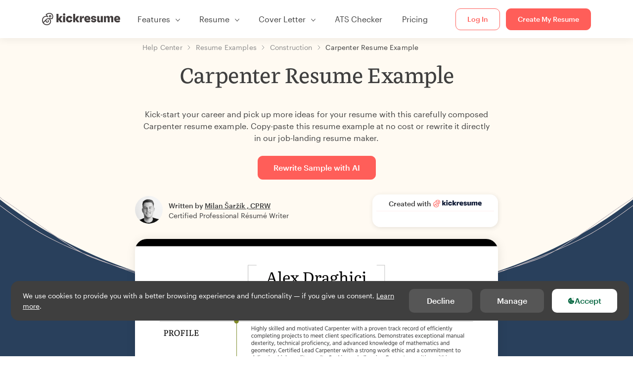

--- FILE ---
content_type: text/html; charset=utf-8
request_url: https://www.kickresume.com/en/help-center/carpenter-resume-sample/
body_size: 16987
content:










<!DOCTYPE html>
<html lang="en"
      >
  <head>
    <meta charset="utf-8" />
    <meta name="viewport" content="width=device-width, initial-scale=1, shrink-to-fit=no" />
    <meta http-equiv="X-UA-Compatible" content="ie=edge" />
    <meta name="apple-itunes-app" content="app-id=1523618695" />
    
      
        <meta name="robots"
              content="index, follow, max-image-preview:large, max-snippet:-1, max-video-preview:-1" />
      
    
    <title>
      Carpenter Resume Example | Kickresume
    </title>

    <link rel="preload"
          href="https://d1civoyjepycei.cloudfront.net/static/fonts/Henk-Work-Regular.dda89f50fa47.woff"
          as="font"
          type="font/woff"
          crossorigin />
    <link rel="preload"
          href="https://d1civoyjepycei.cloudfront.net/static/fonts/Graphik-Regular-Web.9d6366cc35a8.woff2"
          as="font"
          type="font/woff2"
          crossorigin />
    <link rel="preload"
          href="https://d1civoyjepycei.cloudfront.net/static/fonts/Graphik-Medium-Web.e8b835d2ea32.woff2"
          as="font"
          type="font/woff2"
          crossorigin />

    
  
  
    
      <link rel="alternate" hreflang="en" href="https://www.kickresume.com/en/help-center/carpenter-resume-sample/" />
    
  
    
      <link rel="alternate" hreflang="sk" href="https://www.kickresume.com/sk/karierne-centrum/tesar-vzor-zivotopisu/" />
    
  
    
      <link rel="alternate" hreflang="es" href="https://www.kickresume.com/es/centro-orientacion/carpintero-1-modelo-curriculum/" />
    
  
    
      <link rel="alternate" hreflang="de" href="https://www.kickresume.com/de/hilfecenter/tischler-lebenslauf/" />
    
  
    
      <link rel="alternate" hreflang="pt" href="https://www.kickresume.com/pt/centro-de-ajuda/carpinteiro-1-amostra-de-curriculo/" />
    
  
    
      <link rel="alternate" hreflang="it" href="https://www.kickresume.com/it/centro-assistenza/carpentiere-modello-di-cv/" />
    
  
  
    <link rel="alternate" hreflang="x-default" href="https://www.kickresume.com/en/help-center/carpenter-resume-sample/" />
  


    
      <link rel="apple-touch-icon" sizes="57x57" href="/static/img/favicon/apple-icon-57x57.png" />
      <link rel="apple-touch-icon" sizes="60x60" href="/static/img/favicon/apple-icon-60x60.png" />
      <link rel="apple-touch-icon" sizes="72x72" href="/static/img/favicon/apple-icon-72x72.png" />
      <link rel="apple-touch-icon" sizes="76x76" href="/static/img/favicon/apple-icon-76x76.png" />
      <link rel="apple-touch-icon" sizes="114x114" href="/static/img/favicon/apple-icon-114x114.png" />
      <link rel="apple-touch-icon" sizes="120x120" href="/static/img/favicon/apple-icon-120x120.png" />
      <link rel="apple-touch-icon" sizes="144x144" href="/static/img/favicon/apple-icon-144x144.png" />
      <link rel="apple-touch-icon" sizes="152x152" href="/static/img/favicon/apple-icon-152x152.png" />
      <link rel="apple-touch-icon" sizes="180x180" href="/static/img/favicon/apple-icon-180x180.png" />
      <link rel="icon"
            type="image/png"
            sizes="192x192"
            href="/static/img/favicon/android-icon-192x192.png" />
      <link rel="icon" type="image/png" sizes="32x32" href="/static/img/favicon/favicon-32x32.png" />
      <link rel="icon" type="image/png" sizes="96x96" href="/static/img/favicon/favicon-96x96.png" />
      <link rel="icon" type="image/png" sizes="16x16" href="/static/img/favicon/favicon-16x16.png" />
    

    <link rel="manifest" href="/static/img/favicon/manifest.json" />

    
      <meta name="msapplication-TileColor" content="#ffffff" />
      <meta name="msapplication-TileImage" content="https://d1civoyjepycei.cloudfront.net/static/img/favicon/ms-icon-144x144.7e77c5303a46.png" />
      <meta name="theme-color" content="#ffffff" />
    

    
      <meta property="og:site_name" content="Kickresume" />
      <meta property="og:url" content="https://www.kickresume.com/en/help-center/carpenter-resume-sample/" />
      <meta property="og:locale" content="en_EN" />
      <meta property="fb:app_id" content="1545311135742676" />
      <meta name="twitter:card" content="summary_large_image" />
      <meta name="twitter:site" content="@kickresume" />
      <meta name="twitter:creator" content="@kickresume" />
    

    <meta property="og:type" content="website" />

    
  <meta name="title" content="Carpenter Resume Example" />
  <meta property="og:title" content="Carpenter Resume Example" />


    
  
    
      <meta name="description" content="Kick-start your career and pick up more ideas for your resume with this carefully composed Carpenter resume example." />
      <meta property="og:description" content="Kick-start your career and pick up more ideas for your resume with this carefully composed Carpenter resume example." />
    
  


    <meta property="og:image" content="https://d1xn1bcogdo8ve.cloudfront.net/770/image.png" />

    
      <link rel="stylesheet" href="https://d1civoyjepycei.cloudfront.net/static/CACHE/css/output.2207ea1ddf9f.css" type="text/css">
    

    
      
  <script>
    window.dataLayer = [{
      intercomAppId: "olu2gwe6",
    }];
    
  </script>
  <script>window.ENABLE_GOOGLE_TAG = true;</script>
  <script>
    (function(w,d,s,l,i){w[l]=w[l]||[];w[l].push({'gtm.start':
    new Date().getTime(),event:'gtm.js'});var f=d.getElementsByTagName(s)[0],
    j=d.createElement(s),dl=l!='dataLayer'?'&l='+l:'';j.async=true;j.src=
    'https://www.googletagmanager.com/gtm.js?id='+i+dl;f.parentNode.insertBefore(j,f);
    })(window,document,'script','dataLayer', 'GTM-NPWF79H');
  </script>



      

    

    <script type="text/javascript" src="//widget.trustpilot.com/bootstrap/v5/tp.widget.bootstrap.min.js" async></script>

    
  <link rel="canonical" href="https://www.kickresume.com/en/help-center/carpenter-resume-sample/" />
  


  
  <script type="application/ld+json">
  {
    "@context": "https://schema.org/",
    "@type": "CreativeWorkSeries",
    "aggregateRating": {
      "@type": "AggregateRating",
      "ratingValue": 4.7,
      "reviewCount": 44
    },
    "name": "Carpenter Resume Example"
  }
  </script>



  

  </head>

  <body class="body-help body-help--sample-detail">

    
      


  
  <div id="g_id_onload"
       data-client_id="986081539142-apj5le7ok9tie6pto041q0bepjofllbq.apps.googleusercontent.com"
       data-login_uri="https://www.kickresume.com/account/complete/google-onetap/"></div>


    

    
      
<div id="cookie-panel"
     class="cookie-panel cookie-panel-dark"
     data-active-state-label="Active"
     data-inactive-state-label="Inactive">
  <div id="cookie-consent-banner" class="cookie-consent-banner">
    <span class="cookie-consent-banner-text">
      We use cookies to provide you with a better browsing experience and functionality — if you give us consent. <a href="/privacy/#cookies">Learn more</a>.
    </span>
    <div class="cookie-consent-banner-buttons">
      <button class="btn btn-no-hover btn-dark"
              id="decline_btn">Decline</button>
      <button type="button"
              class="btn btn-no-hover btn-dark"
              id="cookie_settings_btn">Manage</button>
      <button class="btn cookie-consent-banner-accept-button" id="accept_all_btn">
        <svg xmlns="http://www.w3.org/2000/svg" viewBox="0 0 15 16" class="cookie-consent-banner--svg">
          <path d="M11.967.81a.67.67 0 0 0-.66.684c0 .363.316.683.668.68a.667.667 0 0 0 .652-.645h.002c0-.416-.283-.721-.662-.718zm-4.178.262c-1.81.024-3.431.568-4.816 1.758C1.802 3.838 1.026 5.093.672 6.6a7.198 7.198 0 0 0-.149 2.17 6.832 6.832 0 0 0 1.319 3.585c.82 1.126 1.876 1.953 3.19 2.442a6.864 6.864 0 0 0 1.624.36c1.09.101 2.602-.044 3.26-.294h.002c1.56-.592 2.826-1.68 3.709-3.218a6.742 6.742 0 0 0 .836-2.532c.059-.468.026-.947.035-1.422.003-.099-.048-.102-.123-.072-.154.061-.309.124-.467.178-.467.16-.88.033-1.254-.262a1.865 1.865 0 0 1-.431-.459c-.074-.12-.142-.114-.266-.074-1.103.362-2.53.087-3.115-1.139-.332-.698-.323-1.42-.139-2.15.042-.167.051-.254-.139-.354-.488-.254-.716-.698-.748-1.238-.018-.3.007-.602.1-.892.044-.136-.017-.157-.127-.157zm3.676 2.453a.662.662 0 0 0-.62.621c-.004.355.277.662.612.665.321.003.632-.303.637-.627.006-.331-.313-.663-.63-.659zM6.273 4.563c.31-.022.609.293.614.613.005.303-.314.616-.623.611a.605.605 0 0 1-.608-.61c0-.424.292-.592.617-.614zM3.984 6.394c.51 0 1.1.461 1.055 1.105.045.602-.54 1.09-1.078 1.078-.58-.013-1.083-.517-1.076-1.103a1.115 1.115 0 0 1 1.1-1.08zm3.307 1.357a.628.628 0 0 1 .643.64l-.002.003c0 .332-.294.637-.616.638a.672.672 0 0 1-.66-.64.648.648 0 0 1 .635-.641zM4.646 10.26a.776.776 0 0 1 .782.799.771.771 0 0 1-.783.755.802.802 0 0 1-.762-.787c.006-.4.373-.768.763-.767zm4.756.26c.558-.004 1.01.43 1.028 1.025.013.53-.479.987-1.018.998-.545.011-1.046-.533-.982-1.008-.04-.605.48-1.012.972-1.015z" />
        </svg>
        Accept
      </button>
    </div>
  </div>

  <div class="cookies fade modal"
       id="cookies-settings-modal"
       tabindex="-1"
       role="dialog"
       aria-hidden="true">
    <div class="modal-dialog modal-dialog-centered" role="document">
      <div class="modal-content">
        <div class="modal-header">
          <h5 class="modal-title">Privacy preference center</h5>
          <button type="button" class="close" data-dismiss="modal" aria-label="Close">
            <span aria-hidden="true">&times;</span>
          </button>
        </div>
        <div class="modal-body">
          <div class="cookie-modal-sidebar">
            <div role="menuitem" class="item selected" onclick="openCookieTab('your', this)">
              <div class="item-name">Your privacy</div>
            </div>
            <div role="menuitem" class="item" onclick="openCookieTab('necessary', this)">
              <div class="item-name">Necessary cookies</div>
              <label class="switch disabled">
                <input type="checkbox" checked disabled />
                <span class="slider round"></span>
              </label>
            </div>
            <div role="menuitem" class="item" onclick="openCookieTab('performance', this)">
              <div class="item-name">Performance cookies</div>
              <label class="switch">
                <input type="checkbox"
                       id="performance-cookie-setting"
                       onchange="handleCheckboxChange('performance', this)" />
                <span class="slider round"></span>
              </label>
            </div>
            <div role="menuitem" class="item" onclick="openCookieTab('advertising', this)">
              <div class="item-name">Marketing cookies</div>
              <label class="switch">
                <input type="checkbox"
                       id="advertising-cookie-setting"
                       onchange="handleCheckboxChange('advertising', this)" />
                <span class="slider round"></span>
              </label>
            </div>
          </div>
          <div id="your" class="cookie-modal-main open">
            <div class="heading">
              <div class="heading-text">Your privacy</div>
            </div>
            <div class="text">
              <p>
                <strong>We care about your privacy</strong>
              </p>
              <p>
                When you visit our website, we will use cookies to make sure you enjoy your stay. We respect your privacy and we’ll never share your resumes and cover letters with recruiters or job sites. On the other hand, we’re using several third party tools to help us run our website with all its functionality.
              </p>
              <p>
                But what exactly are cookies? Cookies are small bits of information which get stored on your computer. This information usually isn’t enough to directly identify you, but it allows us to deliver a page tailored to your particular needs and preferences.
              </p>
              <p>
                Because we really care about your right to privacy, we give you a lot of control over which cookies we use in your sessions. Click on the different category headings on the left to find out more, and change our default settings.
              </p>
              <p>
                However, remember that blocking some types of cookies may impact your experience of our website. Finally, note that we’ll need to use a cookie to remember your cookie preferences.
              </p>
            </div>
          </div>
          <div id="necessary" class="cookie-modal-main">
            <div class="heading">
              <div class="heading-text">Necessary cookies</div>
              <div class="heading-state active">Active</div>
            </div>
            <div class="text">
              <p>
                Without these cookies our website wouldn’t function and they cannot be switched off. We need them to provide services that you’ve asked for.
              </p>
              <p>
                Want an example? We use these cookies when you sign in to Kickresume. We also use them to remember things you’ve already done, like text you’ve entered into a registration form so it’ll be there when you go back to the page in the same session.
              </p>
            </div>
          </div>
          <div id="performance" class="cookie-modal-main">
            <div class="heading">
              <div class="heading-text">Performance cookies</div>
              <div class="heading-state"></div>
            </div>
            <div class="text">
              <p>
                Thanks to these cookies, we can count visits and traffic sources to our pages. This allows us to measure and improve the performance of our website and provide you with content you’ll find interesting.
              </p>
              <p>
                Performance cookies let us see which pages are the most and least popular, and how you and other visitors move around the site.
              </p>
              <p>
                All information these cookies collect is aggregated (it’s a statistic) and therefore completely anonymous. If you don’t let us use these cookies, you’ll leave us in the dark a bit, as we won’t be able to give you the content you may like.
              </p>
            </div>
          </div>
          <div id="advertising" class="cookie-modal-main">
            <div class="heading">
              <div class="heading-text">Marketing cookies</div>
              <div class="heading-state"></div>
            </div>
            <div class="text">
              <p>
                We use these cookies to uniquely identify your browser and internet device. Thanks to them, we and our partners can build a profile of your interests, and target you with discounts to our service and specialized content.
              </p>
              <p>
                On the other hand, these cookies allow some companies target you with advertising on other sites. This is to provide you with advertising that you might find interesting, rather than with a series of irrelevant ads you don’t care about.
              </p>
            </div>
          </div>
        </div>
        <div class="modal-footer">
          <button type="button" class="btn btn-outline-dark" id="save_settings_btn">Save Settings</button>
          <button type="button" class="btn btn-outline-dark" id="decline_btn">Decline</button>
          <button type="button" class="btn modal-footer--accept-btn" id="accept_all_btn">
            <svg xmlns="http://www.w3.org/2000/svg" viewBox="0 0 15 16" class="cookie-consent-banner--svg">
              <path d="M11.967.81a.67.67 0 0 0-.66.684c0 .363.316.683.668.68a.667.667 0 0 0 .652-.645h.002c0-.416-.283-.721-.662-.718zm-4.178.262c-1.81.024-3.431.568-4.816 1.758C1.802 3.838 1.026 5.093.672 6.6a7.198 7.198 0 0 0-.149 2.17 6.832 6.832 0 0 0 1.319 3.585c.82 1.126 1.876 1.953 3.19 2.442a6.864 6.864 0 0 0 1.624.36c1.09.101 2.602-.044 3.26-.294h.002c1.56-.592 2.826-1.68 3.709-3.218a6.742 6.742 0 0 0 .836-2.532c.059-.468.026-.947.035-1.422.003-.099-.048-.102-.123-.072-.154.061-.309.124-.467.178-.467.16-.88.033-1.254-.262a1.865 1.865 0 0 1-.431-.459c-.074-.12-.142-.114-.266-.074-1.103.362-2.53.087-3.115-1.139-.332-.698-.323-1.42-.139-2.15.042-.167.051-.254-.139-.354-.488-.254-.716-.698-.748-1.238-.018-.3.007-.602.1-.892.044-.136-.017-.157-.127-.157zm3.676 2.453a.662.662 0 0 0-.62.621c-.004.355.277.662.612.665.321.003.632-.303.637-.627.006-.331-.313-.663-.63-.659zM6.273 4.563c.31-.022.609.293.614.613.005.303-.314.616-.623.611a.605.605 0 0 1-.608-.61c0-.424.292-.592.617-.614zM3.984 6.394c.51 0 1.1.461 1.055 1.105.045.602-.54 1.09-1.078 1.078-.58-.013-1.083-.517-1.076-1.103a1.115 1.115 0 0 1 1.1-1.08zm3.307 1.357a.628.628 0 0 1 .643.64l-.002.003c0 .332-.294.637-.616.638a.672.672 0 0 1-.66-.64.648.648 0 0 1 .635-.641zM4.646 10.26a.776.776 0 0 1 .782.799.771.771 0 0 1-.783.755.802.802 0 0 1-.762-.787c.006-.4.373-.768.763-.767zm4.756.26c.558-.004 1.01.43 1.028 1.025.013.53-.479.987-1.018.998-.545.011-1.046-.533-.982-1.008-.04-.605.48-1.012.972-1.015z" />
            </svg>
            Accept All
          </button>
        </div>
      </div>
    </div>
  </div>
</div>

    

    
      
      <nav class="navbar main-navbar navbar-light nav-fixed nav-down autohide-off navbar-expand-lg mb-4">
        <div class="container container--wide">
          <a class="navbar-brand" href="/en/">
            
              <img width="158" height="25" src="https://d1civoyjepycei.cloudfront.net/static/img/logo/kickresume-black.4a2a4eb3ee16.svg" alt="Kickresume" />
            
          </a>
          <button class="navbar-toggler"
                  type="button"
                  data-toggle="collapse"
                  data-target="#navbarCollapse"
                  aria-controls="navbarCollapse"
                  aria-expanded="false"
                  aria-label="Toggle navigation">
            <span class="navbar-toggler-icon"></span>
          </button>
          <div class="collapse navbar-collapse offcanvas-collapse "
               id="navbarCollapse">
            <ul class="navbar-nav">
              <li class="nav-item dropdown onhover-dropdown">
                <a class="nav-link dropdown-toggle"
                   data-toggle="dropdown"
                   href="#"
                   role="button"
                   aria-haspopup="true"
                   aria-expanded="false">Features</a>
                <div class="dropdown-menu ml-0">
                  <div class="container container--wide dropdown-menu--col-wrapper last-narrow-col">
                    <div class="dropdown-menu--col">
                      <a class="dropdown-item dropdown-item-with-image" href="/en/resumes/">
                        <div class="nav-image">
                          <img width="50" height="50" src="https://d1civoyjepycei.cloudfront.net/static/img/color_icons/icon-cvbuilder.551449f5c0ed.svg" alt="" />
                        </div>
                        <div class="nav-content">
                          <div class="nav-content-title">Resume Builder</div>
                          <div class="nav-content-desc">Create your best resume yet. Get hired.</div>
                        </div>
                      </a>

                      <a class="dropdown-item dropdown-item-with-image" href="/en/cover-letters/">
                        <div class="nav-image">
                          <img width="50" height="50" src="https://d1civoyjepycei.cloudfront.net/static/img/color_icons/coverletters.fcc8147c16b6.svg" alt="" />
                        </div>
                        <div class="nav-content">
                          <div class="nav-content-title">Cover Letter Builder</div>
                          <div class="nav-content-desc">Attach a matching cover letter.</div>
                        </div>
                      </a>

                      <a class="dropdown-item dropdown-item-with-image" href="/en/online-web/">
                        <div class="nav-image">
                          <img width="50" height="50" src="https://d1civoyjepycei.cloudfront.net/static/img/color_icons/websites.d0bb2e871cf8.svg" alt="" />
                        </div>
                        <div class="nav-content">
                          <div class="nav-content-title">Website Builder</div>
                          <div class="nav-content-desc">Let employers find you online.</div>
                        </div>
                      </a>

                      <a class="dropdown-item dropdown-item-with-image" href="/en/ai-career-map/">
                        <div class="nav-image">
                          <img width="50" height="50" src="https://d1civoyjepycei.cloudfront.net/static/img/color_icons/career-path-explorer.329238f63c08.svg" alt="" />
                        </div>
                        <div class="nav-content">
                          <div class="nav-content-title">Career Map</div>
                          <div class="nav-content-desc">Find your ideal career path based on data.</div>
                        </div>
                      </a>
                    </div>
                    <div class="dropdown-menu--col">
                      <a class="dropdown-item dropdown-item-with-image" href="/en/resume-checker/">
                        <div class="nav-image">
                          <img width="50" height="50" src="https://d1civoyjepycei.cloudfront.net/static/img/color_icons/analytics.eff30fcd9d52.svg" alt="" />
                        </div>
                        <div class="nav-content">
                          <div class="nav-content-title">Resume Checker</div>
                          <div class="nav-content-desc">Get instant feedback for your resume.</div>
                        </div>
                      </a>

                      <a class="dropdown-item dropdown-item-with-image" href="/en/ai-resume-writer/">
                        <div class="nav-image">
                          <img width="50" height="50" src="https://d1civoyjepycei.cloudfront.net/static/img/color_icons/ai_resume_writer.bcc8b6ebfc54.svg" alt="" />
                        </div>
                        <div class="nav-content">
                          <div class="nav-content-title">AI Resume Writer</div>
                          <div class="nav-content-desc">Let AI write your resume.</div>
                        </div>
                      </a>

                      <a class="dropdown-item dropdown-item-with-image" href="/en/ai-cover-letter-writer/">
                        <div class="nav-image">
                          <img width="50" height="50" src="https://d1civoyjepycei.cloudfront.net/static/img/color_icons/ai_resume_writer.bcc8b6ebfc54.svg" alt="" />
                        </div>
                        <div class="nav-content">
                          <div class="nav-content-title">AI Cover Letter Writer</div>
                          <div class="nav-content-desc">
                            GPT-4.1 powered cover letter writer.
                          </div>
                        </div>
                      </a>

                      <a class="dropdown-item dropdown-item-with-image" href="/en/ai-resignation-letter-writer/">
                        <div class="nav-image">
                          <img width="50" height="50" src="https://d1civoyjepycei.cloudfront.net/static/img/color_icons/ai_resume_writer.bcc8b6ebfc54.svg" alt="" />
                        </div>
                        <div class="nav-content">
                          <div class="nav-content-title">AI Resignation Letter Generator</div>
                          <div class="nav-content-desc">AI can help you quit your job too.</div>
                        </div>
                      </a>
                    </div>
                    <div class="dropdown-menu--col d-none d-lg-block">
                      <a class="dropdown-item font-weight-bold dropdown-menu-category-title"
                         href="/en/help-center/resume-samples/">Resume Examples</a>
                      
                        <a class="dropdown-item"
                           href="/en/help-center/software-engineering-resume-samples/">
                          Software Engineering
                        </a>
                      
                        <a class="dropdown-item"
                           href="/en/help-center/engineering-resume-samples/">
                          Engineering
                        </a>
                      
                        <a class="dropdown-item"
                           href="/en/help-center/back-end-developer-resume-samples/">
                          Back-End Developer / Engineer
                        </a>
                      
                        <a class="dropdown-item"
                           href="/en/help-center/intern-resume-samples/">
                          Student Internship
                        </a>
                      
                        <a class="dropdown-item"
                           href="/en/help-center/business-resume-samples/">
                          Business
                        </a>
                      
                        <a class="dropdown-item"
                           href="/en/help-center/healthcare-resume-samples/">
                          Healthcare
                        </a>
                      
                      <a class="text-primary see-all-link" href="/en/help-center/resume-samples/">
                        View all examples
                      </a>
                    </div>
                  </div>
                </div>
              </li>
              <li class="nav-item dropdown onhover-dropdown">
                <a class="nav-link dropdown-toggle"
                   data-toggle="dropdown"
                   href="#"
                   role="button"
                   aria-haspopup="true"
                   aria-expanded="false">Resume</a>
                <div class="dropdown-menu ml-0">
                  <div class="container container--wide dropdown-menu--col-wrapper">
                    <div class="dropdown-menu--col">
                      <a class="dropdown-item dropdown-item-with-image" href="/en/resumes/">
                        <div class="nav-image">
                          <img width="50" height="50" src="https://d1civoyjepycei.cloudfront.net/static/img/color_icons/icon-cvbuilder.551449f5c0ed.svg" alt="" />
                        </div>
                        <div class="nav-content">
                          <div class="nav-content-title">Resume Builder</div>
                          <div class="nav-content-desc">Create your best resume yet. Get hired.</div>
                        </div>
                      </a>

                      <a class="dropdown-item dropdown-item-with-image" href="/en/ai-resume-writer/">
                        <div class="nav-image">
                          <img width="50" height="50" src="https://d1civoyjepycei.cloudfront.net/static/img/color_icons/ai_resume_writer.bcc8b6ebfc54.svg" alt="" />
                        </div>
                        <div class="nav-content">
                          <div class="nav-content-title">AI Resume Writer</div>
                          <div class="nav-content-desc">Let AI write your resume.</div>
                        </div>
                      </a>

                      <a class="dropdown-item dropdown-item-with-image" href="/en/resume-checker/">
                        <div class="nav-image">
                          <img width="50" height="50" src="https://d1civoyjepycei.cloudfront.net/static/img/color_icons/analytics.eff30fcd9d52.svg" alt="" />
                        </div>
                        <div class="nav-content">
                          <div class="nav-content-title">Resume Checker</div>
                          <div class="nav-content-desc">Get instant feedback for your resume.</div>
                        </div>
                      </a>

                      <a class="dropdown-item dropdown-item-with-image" href="/en/templates/resume/">
                        <div class="nav-image">
                          <img width="50" height="50" src="https://d1civoyjepycei.cloudfront.net/static/img/color_icons/icon-templates.5dcd9e98032d.svg" alt="" />
                        </div>
                        <div class="nav-content">
                          <div class="nav-content-title">Resume Templates</div>
                          <div class="nav-content-desc">Designed by typographers, approved by recruiters.</div>
                        </div>
                      </a>

                      <a class="dropdown-item dropdown-item-with-image d-lg-none"
                         href="/en/help-center/resume-samples/">
                        <div class="nav-image">
                          <img width="50" height="50" src="https://d1civoyjepycei.cloudfront.net/static/img/color_icons/icon-library.7752fc29b10b.svg" alt="" />
                        </div>
                        <div class="nav-content">
                          <div class="nav-content-title">Resume Examples</div>
                          <div class="nav-content-desc">Browse resume samples from real people who got hired.</div>
                        </div>
                      </a>

                      <a class="dropdown-item dropdown-item-with-image d-lg-none"
                         href="/en/help-center/how-to-write-resume/">
                        <div class="nav-image">
                          <img width="50" height="50" src="https://d1civoyjepycei.cloudfront.net/static/img/color_icons/icon-guides.0a7f822ce75f.svg" alt="" />
                        </div>
                        <div class="nav-content">
                          <div class="nav-content-title">Guides</div>
                          <div class="nav-content-desc">Learn to write an outstanding resume.</div>
                        </div>
                      </a>
                    </div>
                    <div class="dropdown-menu--col d-none d-lg-block">
                      <a class="dropdown-item font-weight-bold dropdown-menu-category-title"
                         href="/en/help-center/resume-samples/">Resume Examples</a>
                      
                        <a class="dropdown-item"
                           href="/en/help-center/software-engineering-resume-samples/">
                          Software Engineering
                        </a>
                      
                        <a class="dropdown-item"
                           href="/en/help-center/engineering-resume-samples/">
                          Engineering
                        </a>
                      
                        <a class="dropdown-item"
                           href="/en/help-center/back-end-developer-resume-samples/">
                          Back-End Developer / Engineer
                        </a>
                      
                        <a class="dropdown-item"
                           href="/en/help-center/intern-resume-samples/">
                          Student Internship
                        </a>
                      
                        <a class="dropdown-item"
                           href="/en/help-center/business-resume-samples/">
                          Business
                        </a>
                      
                        <a class="dropdown-item"
                           href="/en/help-center/healthcare-resume-samples/">
                          Healthcare
                        </a>
                      
                      <a class="text-primary see-all-link" href="/en/help-center/resume-samples/">
                        View all examples
                      </a>
                    </div>
                    <div class="dropdown-menu--col d-none d-lg-block">
                      <a class="dropdown-item font-weight-bold dropdown-menu-category-title"
                         href="/en/help-center/how-to-write-resume/">Guides</a>
                      
                      <a class="dropdown-item" href="/en/help-center/how-write-profile-resume/">How to Write a Professional Resume Summary? [+Examples]</a><a class="dropdown-item" href="/en/help-center/how-write-experience-resume/">How to Describe Your Work Experience on a Resume? [+Examples]</a><a class="dropdown-item" href="/en/help-center/how-write-skills-resume/">Resume Skills: How to Write a Skills Section in 2025? [+Examples]</a><a class="dropdown-item" href="/en/help-center/how-write-awards-strengths-accomplishments-graphs-resume/">How to List Awards and Achievements on a Resume [+Examples]</a>
                      <a class="text-primary see-all-link" href="/en/help-center/how-to-write-resume/">
                        View all guides
                      </a>
                    </div>
                  </div>
                </div>
              </li>
              <li class="nav-item dropdown onhover-dropdown">
                <a class="nav-link dropdown-toggle"
                   data-toggle="dropdown"
                   href="#"
                   role="button"
                   aria-haspopup="true"
                   aria-expanded="false">Cover Letter</a>
                <div class="dropdown-menu ml-0">
                  <div class="container container--wide dropdown-menu--col-wrapper">
                    <div class="dropdown-menu--col">
                      <a class="dropdown-item dropdown-item-with-image" href="/en/cover-letters/">
                        <div class="nav-image">
                          <img width="50" height="50" src="https://d1civoyjepycei.cloudfront.net/static/img/color_icons/coverletters.fcc8147c16b6.svg" alt="" />
                        </div>
                        <div class="nav-content">
                          <div class="nav-content-title">Cover Letter Builder</div>
                          <div class="nav-content-desc">Tell your story with a stunning cover letter.</div>
                        </div>
                      </a>

                      <a class="dropdown-item dropdown-item-with-image" href="/en/ai-cover-letter-writer/">
                        <div class="nav-image">
                          <img width="50" height="50" src="https://d1civoyjepycei.cloudfront.net/static/img/color_icons/ai_resume_writer.bcc8b6ebfc54.svg" alt="" />
                        </div>
                        <div class="nav-content">
                          <div class="nav-content-title">AI Cover Letter Writer</div>
                          <div class="nav-content-desc">
                            GPT-4.1 powered cover letter writer.
                          </div>
                        </div>
                      </a>

                      <a class="dropdown-item dropdown-item-with-image" href="/en/templates/cover-letter/">
                        <div class="nav-image">
                          <img width="50" height="50" src="https://d1civoyjepycei.cloudfront.net/static/img/color_icons/icon-templates.5dcd9e98032d.svg" alt="" />
                        </div>
                        <div class="nav-content">
                          <div class="nav-content-title">Cover Letter Templates</div>
                          <div class="nav-content-desc">Cover letter designs that match your resume.</div>
                        </div>
                      </a>

                      <a class="dropdown-item dropdown-item-with-image d-lg-none"
                         href="/en/help-center/cover-letter-samples/">
                        <div class="nav-image">
                          <img width="50" height="50" src="https://d1civoyjepycei.cloudfront.net/static/img/color_icons/icon-library.7752fc29b10b.svg" alt="" />
                        </div>
                        <div class="nav-content">
                          <div class="nav-content-title">Cover Letter Examples</div>
                          <div class="nav-content-desc">Cover letter samples from real people who got hired.</div>
                        </div>
                      </a>

                      <a class="dropdown-item dropdown-item-with-image d-lg-none"
                         href="/en/help-center/how-to-write-cover-letter/">
                        <div class="nav-image">
                          <img width="50" height="50" src="https://d1civoyjepycei.cloudfront.net/static/img/color_icons/icon-guides.0a7f822ce75f.svg" alt="" />
                        </div>
                        <div class="nav-content">
                          <div class="nav-content-title">Cover Letter Guides</div>
                          <div class="nav-content-desc">Learn to write an outstanding cover letter.</div>
                        </div>
                      </a>
                    </div>
                    <div class="dropdown-menu--col d-none d-lg-block">
                      <a class="dropdown-item font-weight-bold dropdown-menu-category-title"
                         href="/en/help-center/cover-letter-samples/">
                        Cover Letter Examples
                      </a>
                      
                        <a class="dropdown-item"
                           href="/en/help-center/software-engineering-cover-letter-samples/">
                          Software Engineering
                        </a>
                      
                        <a class="dropdown-item"
                           href="/en/help-center/engineering-cover-letter-samples/">
                          Engineering
                        </a>
                      
                        <a class="dropdown-item"
                           href="/en/help-center/back-end-developer-cover-letter-samples/">
                          Back-End Developer / Engineer
                        </a>
                      
                        <a class="dropdown-item"
                           href="/en/help-center/intern-cover-letter-samples/">
                          Student Internship
                        </a>
                      
                        <a class="dropdown-item"
                           href="/en/help-center/business-cover-letter-samples/">
                          Business
                        </a>
                      
                        <a class="dropdown-item"
                           href="/en/help-center/healthcare-cover-letter-samples/">
                          Healthcare
                        </a>
                      
                      <a class="text-primary see-all-link" href="/en/help-center/cover-letter-samples/">
                        View all examples
                      </a>
                    </div>
                    <div class="dropdown-menu--col d-none d-lg-block">
                      <a class="dropdown-item font-weight-bold dropdown-menu-category-title"
                         href="/en/help-center/how-to-write-cover-letter/">Guides</a>
                      
                      
                        <a class="dropdown-item" href="/en/help-center/what-is-a-cover-letter-and-how-to-write-one-expert-guide/">What Is a Cover Letter and How to Write One (Expert Guide)</a>
                      
                        <a class="dropdown-item" href="/en/help-center/cover-letter-guide-how-long-should-a-cover-letter-be/">How Long Should a Cover Letter Be in 2025? (+Examples)</a>
                      
                        <a class="dropdown-item" href="/en/help-center/how-to-start-a-cover-letter/">How to Start a Cover Letter: 7 Great Cover Letter Openings (+Examples)</a>
                      
                        <a class="dropdown-item" href="/en/help-center/how-to-end-a-cover-letter/">How to End a Cover Letter? 8 Great Cover Letter Endings (+Examples)</a>
                      
                      <a class="text-primary see-all-link" href="/en/help-center/how-to-write-cover-letter/">
                        View all guides
                      </a>
                    </div>
                  </div>
                </div>
              </li>
              <li class="nav-item">
                <a class="nav-link d-lg-none d-xl-flex text-center" href="/en/ats-resume-checker/">ATS Checker</a>
              </li>
              <li class="nav-item">
                <a class="nav-link" href="/en/pricing/">Pricing</a>
              </li>
            </ul>
            
              <ul class="navbar-nav navbar-nav--buttons ml-auto">
                
                  <li class="nav-item">
                    <a class="btn btn-sm btn-primary btn-ghost"
                       href="/login/">Log In</a>
                  </li>
                  <li class="nav-item">
                    <a class="btn btn-sm btn-primary" href="/register/">Create My Resume</a>
                  </li>
                
              </ul>
            
          </div>
        </div>
      </nav>
    
    
      





      
      





    

    
  <main>
    
  <div id="sample-detail--variant-1">






<div class="section pt-0 pb-5 bg-light">
  <div class="row text-narrow">
    <div class="col mt-2">
      

<nav aria-label="breadcrumb">
  <ol class="breadcrumb breadcrumb--compact"
      itemscope
      itemtype="https://schema.org/BreadcrumbList">
    <li class="breadcrumb-item" itemprop="itemListElement" itemscope itemtype="https://schema.org/ListItem">
      <a href="/en/help-center/" itemprop="item"><small itemprop="name">Help Center</small></a>
      <meta itemprop="position" content="1" />
    </li>
    <li class="breadcrumb-item" itemprop="itemListElement" itemscope itemtype="https://schema.org/ListItem">
      
        <a href="/en/help-center/resume-samples/" itemprop="item">
          <small itemprop="name">Resume Examples</small>
        </a>
      
      <meta itemprop="position" content="2" />
    </li>
    
      <li class="breadcrumb-item" itemprop="itemListElement" itemscope itemtype="https://schema.org/ListItem">
        
          <a href="/en/help-center/construction-resume-samples/" itemprop="item">
            <small itemprop="name">Construction</small>
          </a>
        
        <meta itemprop="position" content="3" />
      </li>
    
    <li class="breadcrumb-item active"
        aria-current="location"
        itemprop="itemListElement"
        itemscope
        itemtype="https://schema.org/ListItem">
      <small itemprop="name">Carpenter Resume Example</small>
      <meta itemprop="position" content="4" />
    </li>
  </ol>
</nav>

    </div>
  </div>
  <div class="row text-narrow text-center justify-content-center">
    <div class="col">
      <h1 class="help-h1">Carpenter Resume Example</h1>
    </div>
    <div class="my-3 mb-md-4 col-12 d-flex justify-content-center align-items-center">
      
    </div>
    <div class="col mb-2">
      
        <p class="mb-4 font-size-base text-left text-md-center">Kick-start your career and pick up more ideas for your resume with this carefully composed Carpenter resume example. Copy-paste this resume example at no cost or rewrite it directly in our job-landing resume maker.</p>
      
      <a href="/dashboard/create/carpenter/"
         class="btn btn-primary sample-detail-edit-sample-button">
        
          Rewrite Sample with AI
        
      </a>
    </div>
  </div>
</div>
<div class="section bg-sample has-lines bottom-only py-0">
  <div class="container container--ultra-narrow py-0">
    <div class="my-4 d-flex justify-content-center justify-content-md-between align-items-center">
      <div>
        
          


  <div class="author-short">
    
      
        <a href="/en/help-center/authors/milan-sarzik/" class="author-link">
        
        <div class="author-photo">
          <img class="rounded-img"
               width="56"
               height="56"
               src="https://d2xe0iugdha6pz.cloudfront.net/person-photos/milan-sarzik.jpg"
               loading="lazy"
               alt="Milan Šaržík — Certified Professional Résumé Writer" />
        </div>
        </a>
    
    <div class="author-info">
      
        <a href="/en/help-center/authors/milan-sarzik/" class="author-link">
        
        <div class="author-name">
          
            Written by
          
          <span class="underline">Milan Šaržík
            , CPRW
          </span>
        </div>
        </a>
      
        <div class="author-job-title ">Certified Professional Résumé Writer</div>
      
      
    </div>
  </div>


        
      </div>
      

<div class="trustpilot-box d-none d-md-block bg-white with-shadow">
  <div class="d-flex align-items-center justify-content-center">
    Created with
    <img class="ml-1"
         src="https://d1civoyjepycei.cloudfront.net/static/img/logo/kickresume-colored.4082f615242f.svg"
         width="98"
         height="15"
         alt="Kickresume" />
  </div>
  <hr class="border-primary my-1" />
  <!-- TrustBox widget - Micro TrustScore -->
  <div class="trustpilot-widget"
       data-locale="en-US"
       data-template-id="5419b637fa0340045cd0c936"
       data-businessunit-id="580a27050000ff00059659c0"
       data-style-height="20px"
       data-style-width="100%"
       data-theme="light">
    <a href="https://www.trustpilot.com/review/kickresume.com" target="_blank" rel="noopener">Trustpilot</a>
  </div>
  <!-- End TrustBox widget -->
</div>

    </div>
    <div class="detail-sample-wrapper rounded-lg">
      
        <a class="link previous" href="/en/help-center/carpenter-assistant-resume-sample/">
          <div class="text text-white">
            <img alt="arrow"
                 width="24"
                 height="24"
                 class="arrow-previous"
                 src="https://d1civoyjepycei.cloudfront.net/static/img/icons/icon-arrow-short-white.7615dc052e57.svg" />
            Previous sample
          </div>
          <picture>
            
              <source srcset="https://d1xn1bcogdo8ve.cloudfront.net/1112/thumbnail.webp" type="image/webp" />
            
            <img alt="Carpenter Assistant Resume Sample"
                 width="190"
                 height="269"
                 class="thumbnail"
                 src="https://d1xn1bcogdo8ve.cloudfront.net/1112/thumbnail.png" />
          </picture>
        </a>
      
      <div class="sample-with-trustpilot-wrapper">
        <a href="/dashboard/create/carpenter/">
          <picture>
            <source srcset="https://d1xn1bcogdo8ve.cloudfront.net/770/image.webp" type="image/webp" />
            <img width="734"
                 height="1038"
                 class="single-page shadow-border rounded-lg"
                 src="https://d1xn1bcogdo8ve.cloudfront.net/770/image.png"
                 alt="Carpenter Resume Example" />
          </picture>
        </a>
        

<div class="trustpilot-box d-md-none bg-white with-shadow">
  <div class="d-flex align-items-center justify-content-center">
    Created with
    <img class="ml-1"
         src="https://d1civoyjepycei.cloudfront.net/static/img/logo/kickresume-colored.4082f615242f.svg"
         width="98"
         height="15"
         alt="Kickresume" />
  </div>
  <hr class="border-primary my-1" />
  <!-- TrustBox widget - Micro TrustScore -->
  <div class="trustpilot-widget"
       data-locale="en-US"
       data-template-id="5419b637fa0340045cd0c936"
       data-businessunit-id="580a27050000ff00059659c0"
       data-style-height="20px"
       data-style-width="100%"
       data-theme="light">
    <a href="https://www.trustpilot.com/review/kickresume.com" target="_blank" rel="noopener">Trustpilot</a>
  </div>
  <!-- End TrustBox widget -->
</div>

      </div>
      
        <a class="link next" href="/en/help-center/roofer-resume-sample/">
          <div class="text text-white">
            Next sample
            <img alt="arrow"
                 width="24"
                 height="24"
                 class="arrow-next"
                 src="https://d1civoyjepycei.cloudfront.net/static/img/icons/icon-arrow-short-white.7615dc052e57.svg" />
          </div>
          <picture>
            
              <source srcset="https://d1xn1bcogdo8ve.cloudfront.net/676/thumbnail.webp" type="image/webp" />
            
            <img alt="Roofer Resume Sample"
                 width="190"
                 height="269"
                 class="thumbnail"
                 src="https://d1xn1bcogdo8ve.cloudfront.net/676/thumbnail.png" />
          </picture>
        </a>
      
      <div class="mobile-button-wrapper">
        
          <a class="link" href="/en/help-center/carpenter-assistant-resume-sample/">
            <div class="text text-white">
              <img alt="arrow"
                   width="24"
                   height="24"
                   class="arrow-previous"
                   src="https://d1civoyjepycei.cloudfront.net/static/img/icons/icon-arrow-short-white.7615dc052e57.svg" />
              Previous sample
            </div>
            <picture>
              
                <source srcset="https://d1xn1bcogdo8ve.cloudfront.net/1112/thumbnail.webp" type="image/webp" />
              
              <img alt="Carpenter Assistant Resume Sample"
                   width="100"
                   height="142"
                   class="thumbnail"
                   src="https://d1xn1bcogdo8ve.cloudfront.net/1112/thumbnail.png" />
            </picture>
          </a>
        
        
          <a class="link" href="/en/help-center/roofer-resume-sample/">
            <div class="text text-white">
              Next sample
              <img alt="arrow"
                   width="24"
                   height="24"
                   class="arrow-next"
                   src="https://d1civoyjepycei.cloudfront.net/static/img/icons/icon-arrow-short-white.7615dc052e57.svg" />
            </div>
            <picture>
              
                <source srcset="https://d1xn1bcogdo8ve.cloudfront.net/676/thumbnail.webp" type="image/webp" />
              
              <img alt="Roofer Resume Sample"
                   width="100"
                   height="142"
                   class="thumbnail"
                   src="https://d1xn1bcogdo8ve.cloudfront.net/676/thumbnail.png" />
            </picture>
          </a>
        
      </div>
    </div>
  </div>
</div>
<div class="section pt-5 pb-0">
  <div class="container container--ultra-narrow">
    
    <div class="p-4 d-flex align-items-center mb-4">
      <img class="mr-3 icon-1million"
           width="87"
           height="52"
           src="https://d1civoyjepycei.cloudfront.net/static/img/color_icons/icon-1million.c4f1ab1b9447.svg"
           alt="1M+ job seekers" />
      <div>
        
          
            This resume was written by our experienced resume writers specifically for this profession.
          
        
        
          <a href="/dashboard/create-resume/"
             class="text-primary"
             title="Create your resume now"><strong>Create your resume now</strong>
          </a>
        
        or
        
          <a href="/dashboard/create/carpenter/"
             class="text-primary"
             title="Edit this resume example"><strong>edit this resume example.</strong>
          </a>
        
      </div>
    </div>
    

<div class="rating  text-center pt-4 pb-4 my-4 col-lg-8 white-smoke-box">
  <div class="rating-form"
       id="rating"
       data-object-id="770"
       data-action="/api/sample-rating/"
       data-rating-model="sample"
       data-vote-label="vote"
       data-vote-label-plural="votes">
    <div class="error-messages alert alert-danger" style="display: none"></div>
    
      
        <div id="rating-heading" class="mb-2">
          <strong>
            
              Was this sample helpful? Rate it!
            
          </strong>
        </div>
      
    
    <div class="score">
      
      <div class="rating--current text">
        Average: <span class="avg-rating">4.7</span> <span class="d-none d-md-inline">(<span class="num-ratings">44</span> <span class="vote-label">votes</span>)</span>
      </div>
    
    <div class="stars-clickable d-flex"
         data-star-img-empty="https://d1civoyjepycei.cloudfront.net/static/img/icons/icon-star-empty.42a16bf6d33b.svg"
         data-star-img-half="https://d1civoyjepycei.cloudfront.net/static/img/icons/icon-star-half.7683de1fca5a.svg"
         data-star-img-full="https://d1civoyjepycei.cloudfront.net/static/img/icons/icon-star-full.269e4373a30d.svg">
      
        <a class="star d-flex" href="#" data-rating="1">
          <img width="20"
               height="20"
               alt=""
               src="https://d1civoyjepycei.cloudfront.net/static/img/icons/icon-star-full.269e4373a30d.svg" />
        </a>
      
        <a class="star d-flex" href="#" data-rating="2">
          <img width="20"
               height="20"
               alt=""
               src="https://d1civoyjepycei.cloudfront.net/static/img/icons/icon-star-full.269e4373a30d.svg" />
        </a>
      
        <a class="star d-flex" href="#" data-rating="3">
          <img width="20"
               height="20"
               alt=""
               src="https://d1civoyjepycei.cloudfront.net/static/img/icons/icon-star-full.269e4373a30d.svg" />
        </a>
      
        <a class="star d-flex" href="#" data-rating="4">
          <img width="20"
               height="20"
               alt=""
               src="https://d1civoyjepycei.cloudfront.net/static/img/icons/icon-star-full.269e4373a30d.svg" />
        </a>
      
        <a class="star d-flex" href="#" data-rating="5">
          <img width="20"
               height="20"
               alt=""
               src="https://d1civoyjepycei.cloudfront.net/static/img/icons/icon-star-half.7683de1fca5a.svg" />
        </a>
      
    </div>
  </div>
</div>
</div>

    



  <div class="white-smoke-box overflow-hidden related-resume-guides mt-5">
    <div class="card-header green"></div>
    <div class="card-body">
      <h3 class="headline text-center text-sm-left">Related resume guides and samples</h3>
      
        <hr />
        <p>
          <a href="/en/help-center/carpenter-resume-samples/">How to craft the perfect carpenter resume</a>
        </p>
      
        <hr />
        <p>
          <a href="/en/help-center/construction-worker-resume-samples/">Build yourself a great construction worker resume</a>
        </p>
      
        <hr />
        <p>
          <a href="/en/help-center/electrician-resume-samples/">The ultimate guide to writing an electrician resume</a>
        </p>
      
        <hr />
        <p>
          <a href="/en/help-center/painter-resume-samples/">Quick painter resume guide to help jumpstart your career</a>
        </p>
      
        <hr />
        <p>
          <a href="/en/help-center/plumber-resume-samples/">The ultimate resume guide for plumbers (with writing tips &amp; examples)</a>
        </p>
      
    </div>
  </div>


  <div class="text-sample white-smoke-box p-4 mt-5">
    <div class="card-body">
      <h2 class="hc-h2-secondary mb-5">Carpenter Resume Example (Full Text Version)</h2>
      <div>



  <h4 class="hc-h2-subheadline">Alex Draghici</h4>
  <div class="mb-5">
    
    
      <div>Address: 93  Ploughley Rd, G32 4YF, Manchester, United Kingdom</div>
    
    
    
    
      <div>Email address: alexdraghici@gmail.com</div>
    
    
      <div>Phone number: 077 2890 9771</div>
    
    
    
    
    
      <h4 class="hc-h2-subheadline mt-5">Profile</h4>
      <p>Highly skilled and motivated Carpenter with a proven track record of efficiently completing projects to meet client specifications. Demonstrates exceptional manual dexterity, technical proficiency, and advanced knowledge of mathematics and geometry. Certified Lead Carpenter with a strong work ethic and a commitment to delivering high-quality results. Seeking a challenging Carpenter position within a dynamic and customer-focused organization.</p>
    
  </div>



  <div>
    
      <h4 class="hc-h2-subheadline">Work experience</h4>
    
    <div class="mb-5">
      
        
          <div>
            <div>
              
                
                  
                  
                  
                
              
              07/2016 - 04/2019, Carpenter, Fourply, Ltd, Manchester, United Kingdom
            </div>
            <div><ul><li>Installed windows, locks, knobs, and hinges using various professional tools and equipment.</li><li>Collaborated with crew members on constructing and installing wooden structures and fixtures, including cabinets and hardwood floors.</li><li>Independently completed tasks in a timely manner.</li><li>Ensured adherence to safety guidelines and met all requirements for assigned tasks.</li><li>Trained and supervised new workers, providing valuable advice and expertise.</li><li>Recognized as Employee of the Month twice for exceptional performance.</li></ul></div>
          </div>
        
      
    </div>
  </div>

  <div>
    
      <h4 class="hc-h2-subheadline">Education</h4>
    
    <div class="mb-5">
      
        
          <div>
            <div>
              
                
                  
                  
                  
                
              
              09/2012 - 05/2016, Gymnasium, Ovidius High School, Constanta, Romania
            </div>
            <div><ul><li>Participated in Basketball Team, Football Team, and Fitness Club at Gymnasium</li><li>Demonstrated teamwork and leadership skills through active involvement in various clubs and societies</li><li>Engaged in physical activities and promoted a healthy lifestyle among peers</li></ul></div>
          </div>
        
      
    </div>
  </div>

  <div>
    
      <h4 class="hc-h2-subheadline">Skills</h4>
    
    <div class="mb-5">
      
        
          <div class="mt-3">
            <u>Languages</u>
            
              <div>Romanian</div>
            
              <div>English</div>
            
              <div>Spanish</div>
            
          </div>
        
          <div class="mt-3">
            <u>Professional Skills</u>
            
              <div>Geometry</div>
            
              <div>Manual Dexterity</div>
            
              <div>Math Skills</div>
            
              <div>Strength and Stamina</div>
            
              <div>Technological Expertise</div>
            
          </div>
        
          <div class="mt-3">
            <u>Interpersonal Skills</u>
            
              <div>Ability to Work under Pressure</div>
            
              <div>Detail-oriented</div>
            
              <div>Communication Skills</div>
            
              <div>Good Team Player</div>
            
              <div>Problem-solving</div>
            
              <div>Time Management</div>
            
          </div>
        
      
    </div>
  </div>

  <div>
    
      <h4 class="hc-h2-subheadline">Volunteering</h4>
    
    <div class="mb-5">
      
        
          <div>
            <div>
              
                
                  
                  
                  
                
              
              06/2015 - 08/2015, English Tutor, Go Overseas, Suva, Fiji
            </div>
            <div></div>
          </div>
        
      
    </div>
  </div>

  <div>
    
      <h4 class="hc-h2-subheadline">Certificates</h4>
    
    <div class="mb-5">
      
        
          <div>
            
            <div>02/2018, Certified Lead Carpenter, Institute of Carpenters</div>
            <div></div>
          </div>
        
          <div>
            
            <div>08/2016, Driving Licence, Driving School</div>
            <div></div>
          </div>
        
      
    </div>
  </div>

</div>
    </div>
  </div>


<div class="row">
  <div class="col-lg-12">


  <div class="author-block">
    
      <div class="author-photo pt-3 px-3 pl-sm-4 pt-sm-4 pr-sm-0">
        
          <a href="/en/help-center/authors/milan-sarzik/" class="author-link">
          
            <img class="rounded-img"
                 width="100"
                 height="100"
                 src="https://d2xe0iugdha6pz.cloudfront.net/person-photos/milan-sarzik.jpg"
                 loading="lazy"
                 alt="Milan Šaržík — Certified Professional Résumé Writer" />
            
            </a>
          
      </div>
    
    <div class="author-info p-3 p-sm-4">
      <div class="author-wrapper">
        
          <a href="/en/help-center/authors/milan-sarzik/" class="author-link">
          
            <div class="author-name-wrapper">
              
                <h2 class="author-name">
                  Milan Šaržík
                  , CPRW
                </h2>
              
              <div class="author-job-title">Certified Professional Résumé Writer</div>
            </div>
            
            </a>
          
        <div class="author-social-links-wrapper">
          
          
          
          
          
          
            <a href=https://www.linkedin.com/in/milansarzik/>
              <img width="20" height="20" alt="ln-icon" src="https://d1civoyjepycei.cloudfront.net/static/img/icons/icon-linkedin-bg-dark.942d5b785565.svg" />
            </a>
          
        </div>
      </div>
      <div class="author-bio"><p>Milan’s work-life has been centered around job search for the past three years. He is a Certified Professional Résumé Writer (CPRW™) as well as an active member of the Professional Association of Résumé Writers &amp; Careers Coaches (PARWCC™). Milan holds a record for creating the most career document samples for our help center – until today, he has written more than 500 resumes and cover letters for positions across various industries. On top of that, Milan has completed studies at multiple well-known institutions, including Harvard University, University of Glasgow, and Frankfurt School of Finance and Management.</p></div>
    </div>
  </div>

</div>
</div>


<div class="white-smoke-box edit-sample mt-5">
  <div class="d-flex flex-column flex-sm-row justify-content-between align-items-center justify-content-center">
    <h5 class="headline text-center text-sm-left">Edit this sample using our resume builder.</h5>
    <div class="text-center">
      <a class="btn btn-primary sample-detail-edit-sample-button"
         href="/dashboard/create/carpenter/"
         title="Edit Sample">Edit Sample</a>
    </div>
  </div>
</div>


  </div>
</div>

<div class="section pt-5 pb-0">
  
    

<div class="text-center ai-banner pt-5">
  <div class="container">
    <div class="col-sm-12 col-lg-10 col-xxl-6 mx-auto d-flex flex-column align-items-center">
      <h2 class="hc-h2-secondary">Let your resume write itself — with AI.</h2>
      <div class="description">
        Kickresume’s AI Resume Writer can generate a great first draft of your resume in seconds. Simply enter your job title and let artificial intelligence help you get started.
      </div>
      <a href="/dashboard/create-ai-resume/"
         class="btn btn-primary mt-5 mb-4 sample-detail-resume-ai-button">Create Resume With AI</a>
      <img class="ai-banner-img"
           width="442"
           height="225"
           src="https://d1civoyjepycei.cloudfront.net/static/img/cta/ai_image_wide.06da5ea2c33f.png"
           alt="Let your resume write itself — with AI." />
    </div>
  </div>
</div>

  
</div>
<div class="section pt-4 pb-0">
  <div class="section section--sample-detail pt-0">
    <div class="container container--sample">
      
        <div class="mb-5">
          <h3 class="text-center">Similar job positions</h3>
          <p class="buttons">
            
              <a href="/en/help-center/painter-resume-samples/"
                 class="btn btn-sm"
                 title="Painter">Painter</a>
            
              <a href="/en/help-center/quality-engineer-resume-samples/"
                 class="btn btn-sm"
                 title="Quality Engineer">Quality Engineer</a>
            
              <a href="/en/help-center/aerospace-engineer-resume-samples/"
                 class="btn btn-sm"
                 title="Aerospace Engineer">Aerospace Engineer</a>
            
              <a href="/en/help-center/civil-engineer-resume-samples/"
                 class="btn btn-sm"
                 title="Civil Engineer">Civil Engineer</a>
            
              <a href="/en/help-center/electrician-resume-samples/"
                 class="btn btn-sm"
                 title="Electrician">Electrician</a>
            
              <a href="/en/help-center/carpenter-resume-samples/"
                 class="btn btn-sm"
                 title="Carpenter">Carpenter</a>
            
              <a href="/en/help-center/construction-worker-resume-samples/"
                 class="btn btn-sm"
                 title="Construction Worker">Construction Worker</a>
            
              <a href="/en/help-center/plumber-resume-samples/"
                 class="btn btn-sm"
                 title="Plumber">Plumber</a>
            
              <a href="/en/help-center/production-manager-resume-samples/"
                 class="btn btn-sm"
                 title="Production Manager">Production Manager</a>
            
              <a href="/en/help-center/mechanical-engineer-resume-samples/"
                 class="btn btn-sm"
                 title="Mechanical Engineer">Mechanical Engineer</a>
            
              <a href="/en/help-center/cad-designer-resume-samples/"
                 class="btn btn-sm"
                 title="CAD Designer">CAD Designer</a>
            
              <a href="/en/help-center/qa-engineer-resume-samples/"
                 class="btn btn-sm"
                 title="QA Engineer (Quality Assurance)">QA Engineer (Quality Assurance)</a>
            
          </p>
        </div>
      
      
        <div class="white-smoke-box px-3 py-4 mb-5">
          <h3 class="text-center mb-5">
            Related engineering resume samples
          </h3>
          <div class="sample-list-grid sample-list-grid--short-on-mobile mb-5">
            
              

<div>
  <div class="sample-name mb-1 ">Connected Mobile Engineer iOS Resume Sample</div>
  <a class="card sample-detail" href="/en/help-center/connected-mobile-engineer-ios-resume-sample/">
    <div class="sample-img overflow-hidden">
      <picture>
        
          <source type="image/webp" srcset="https://d1xn1bcogdo8ve.cloudfront.net/3890/thumbnail.webp" />
        
        <img alt="Connected Mobile Engineer iOS Resume Sample"
             height="257"
             src="https://d1xn1bcogdo8ve.cloudfront.net/3890/thumbnail.png"
             width="182"
             loading="lazy" />
      </picture>
    </div>
  </a>
  <div class="sample-footer py-1 d-none d-sm-block">
    
  </div>
  <div class="sample-footer py-1 d-sm-none">
    
  </div>
</div>

            
              

<div>
  <div class="sample-name mb-1 ">Telecommunications engineer Resume Sample</div>
  <a class="card sample-detail" href="/en/help-center/telecommunications-engineer-resume-sample/">
    <div class="sample-img overflow-hidden">
      <picture>
        
          <source type="image/webp" srcset="https://d1xn1bcogdo8ve.cloudfront.net/3489/thumbnail.webp" />
        
        <img alt="Telecommunications engineer Resume Sample"
             height="257"
             src="https://d1xn1bcogdo8ve.cloudfront.net/3489/thumbnail.png"
             width="182"
             loading="lazy" />
      </picture>
    </div>
  </a>
  <div class="sample-footer py-1 d-none d-sm-block">
    
  </div>
  <div class="sample-footer py-1 d-sm-none">
    
  </div>
</div>

            
              

<div>
  <div class="sample-name mb-1 ">RF Performance Engineer Resume Sample</div>
  <a class="card sample-detail" href="/en/help-center/rf-performance-engineer-1-resume-sample/">
    <div class="sample-img overflow-hidden">
      <picture>
        
          <source type="image/webp" srcset="https://d1xn1bcogdo8ve.cloudfront.net/3870/thumbnail.webp" />
        
        <img alt="RF Performance Engineer Resume Sample"
             height="257"
             src="https://d1xn1bcogdo8ve.cloudfront.net/3870/thumbnail.png"
             width="182"
             loading="lazy" />
      </picture>
    </div>
  </a>
  <div class="sample-footer py-1 d-none d-sm-block">
    
  </div>
  <div class="sample-footer py-1 d-sm-none">
    
  </div>
</div>

            
          </div>
          <div class="view-all-wrapper">
            <a class="btn btn-sm btn-primary btn-ghost"
               href="/en/help-center/engineering-resume-samples/">
              View resume samples
            </a>
          </div>
        </div>
      
      
        <div class="white-smoke-box px-3 py-4">
          <h3 class="text-center mb-5">
            Related carpenter cover letter samples
          </h3>
          <div class="sample-list-grid sample-list-grid--short-on-mobile mb-5">
            
              

<div>
  <div class="sample-name mb-1 ">Carpenter Cover Letter Example</div>
  <a class="card sample-detail" href="/en/help-center/carpenter-1-cover-letter-sample/">
    <div class="sample-img overflow-hidden">
      <picture>
        
          <source type="image/webp" srcset="https://d1xn1bcogdo8ve.cloudfront.net/1472/thumbnail.webp" />
        
        <img alt="Carpenter Cover Letter Example"
             height="257"
             src="https://d1xn1bcogdo8ve.cloudfront.net/1472/thumbnail.png"
             width="182"
             loading="lazy" />
      </picture>
    </div>
  </a>
  <div class="sample-footer py-1 d-none d-sm-block">
    
  </div>
  <div class="sample-footer py-1 d-sm-none">
    
  </div>
</div>

            
              

<div>
  <div class="sample-name mb-1 ">Carpenter Assistant Cover Letter Example</div>
  <a class="card sample-detail" href="/en/help-center/carpenter-assistant-1-cover-letter-sample/">
    <div class="sample-img overflow-hidden">
      <picture>
        
          <source type="image/webp" srcset="https://d1xn1bcogdo8ve.cloudfront.net/1873/thumbnail.webp" />
        
        <img alt="Carpenter Assistant Cover Letter Example"
             height="257"
             src="https://d1xn1bcogdo8ve.cloudfront.net/1873/thumbnail.png"
             width="182"
             loading="lazy" />
      </picture>
    </div>
  </a>
  <div class="sample-footer py-1 d-none d-sm-block">
    
  </div>
  <div class="sample-footer py-1 d-sm-none">
    
  </div>
</div>

            
              

<div>
  <div class="sample-name mb-1 ">Roofer Cover Letter Sample</div>
  <a class="card sample-detail" href="/en/help-center/roofer-1-cover-letter-sample/">
    <div class="sample-img overflow-hidden">
      <picture>
        
          <source type="image/webp" srcset="https://d1xn1bcogdo8ve.cloudfront.net/1653/thumbnail.webp" />
        
        <img alt="Roofer Cover Letter Sample"
             height="257"
             src="https://d1xn1bcogdo8ve.cloudfront.net/1653/thumbnail.png"
             width="182"
             loading="lazy" />
      </picture>
    </div>
  </a>
  <div class="sample-footer py-1 d-none d-sm-block">
    
  </div>
  <div class="sample-footer py-1 d-sm-none">
    
  </div>
</div>

            
          </div>
          <div class="view-all-wrapper">
            <a class="btn btn-sm btn-primary btn-ghost"
               href="/en/help-center/carpenter-cover-letter-samples/">
              View cover letter examples
            </a>
          </div>
        </div>
      
    </div>
  </div>
</div>
</div>
  

  </main>


    
      
<div class="section section--cta bg-light has-lines  sign-up-call">
  <div class="container">
    <div class="row">
      <div class="col-sm-12 col-md-6 col-lg-5 col-xl-4 m-auto">
        <h2 class="h1 headline">Let your resume do the work.</h2>
        <p class="lead">
          Join 8,000,000 job seekers worldwide and get hired faster with your best resume yet.
        </p>
        <a href="/register/" class="btn btn-primary">
          
            Create Resume
          
        </a>
      </div>
      <div class="d-none d-md-flex col-md-6 col-lg-7 col-xl-8 justify-content-xl-center align-items-center img-wrapper">
        <img width="234"
             height="330"
             src="https://d2o8m17mufr11r.cloudfront.net/english/thumbnail.webp"
             loading="lazy"
             alt="english template" />
        <img width="234"
             height="330"
             src="https://d2o8m17mufr11r.cloudfront.net/stanford/thumbnail.webp"
             loading="lazy"
             alt="stanford template" />
        <img width="234"
             height="330"
             class="d-none d-lg-block"
             src="https://d2o8m17mufr11r.cloudfront.net/rectangular/thumbnail.webp"
             loading="lazy"
             alt="rectangular template" />
      </div>
    </div>
  </div>
</div>

    

    
      




<footer class="site-footer">
  <div class="container container--wide">
    <div class="row">
      <div class="col-12 footer-navigation">
        
        
          <nav class="footer-navigation__nav-group product">
            <h5 class="headline">
              <img loading="lazy"
                   width="16"
                   height="16"
                   src="https://d1civoyjepycei.cloudfront.net/static/img/footer/icon-file-text.fd251f0299ef.svg"
                   alt="" />
              Product
            </h5>
            <ul class="nav">
              
                <li>
                  <a id="footer-nav-resume-builder"
                     href="https://www.kickresume.com/en/resumes/"
                     >Resume Builder</a>
                </li>
              
                <li>
                  <a id="footer-nav-cover-letter-builder"
                     href="https://www.kickresume.com/en/cover-letters/"
                     >Cover Letter Builder</a>
                </li>
              
                <li>
                  <a id="footer-nav-website-builder"
                     href="https://www.kickresume.com/en/online-web/"
                     >Resume Website Builder</a>
                </li>
              
                <li>
                  <a id="footer-nav-linkedin-resume-builder"
                     href="https://www.kickresume.com/en/linkedin-resume-builder/"
                     >LinkedIn Resume Builder</a>
                </li>
              
                <li>
                  <a id="footer-nav-ai-writer"
                     href="https://www.kickresume.com/en/ai-resume-writer/"
                     >AI Resume Builder</a>
                </li>
              
                <li>
                  <a id="footer-nav-ai-cl-writer"
                     href="https://www.kickresume.com/en/ai-cover-letter-writer/"
                     >AI Cover Letter Writer</a>
                </li>
              
                <li>
                  <a id="footer-nav-ai-resignation"
                     href="https://www.kickresume.com/en/ai-resignation-letter-writer/"
                     >AI Resignation Letter Generator</a>
                </li>
              
                <li>
                  <a id="footer-nav-ai-rewrite"
                     href="https://www.kickresume.com/en/ai-resume-rewrite/"
                     >AI Resume Rewriter</a>
                </li>
              
                <li>
                  <a id="footer-nav-resume-translation"
                     href="https://www.kickresume.com/en/resume-translation/"
                     >AI Resume Translation</a>
                </li>
              
                <li>
                  <a id="footer-nav-ai-resume-bullet-points"
                     href="https://www.kickresume.com/en/ai-resume-bullet-point-generator/"
                     >AI Resume Bullet Points Generator</a>
                </li>
              
                <li>
                  <a id="footer-nav-resume-summary-generator"
                     href="https://www.kickresume.com/en/ai-resume-summary-generator/"
                     >AI Resume Summary Generator</a>
                </li>
              
                <li>
                  <a id="footer-nav-career-summary-generator"
                     href="https://www.kickresume.com/en/career-summary-generator/"
                     >Career Summary Generator</a>
                </li>
              
                <li>
                  <a id="footer-nav-work-experience-generator"
                     href="https://www.kickresume.com/en/work-experience-generator/"
                     >Work Experience Generator</a>
                </li>
              
                <li>
                  <a id="footer-nav-analytics"
                     href="https://www.kickresume.com/en/resume-checker/"
                     >Resume Checker</a>
                </li>
              
                <li>
                  <a id="footer-nav-ats-checker"
                     href="https://www.kickresume.com/en/ats-resume-checker/"
                     >ATS Resume Checker</a>
                </li>
              
                <li>
                  <a id="footer-nav-resume-tailoring"
                     href="https://www.kickresume.com/en/resume-tailoring/"
                     >Resume Tailoring</a>
                </li>
              
                <li>
                  <a id="footer-nav-targeted-resume"
                     href="https://www.kickresume.com/en/targeted-resume/"
                     >Targeted Resume</a>
                </li>
              
                <li>
                  <a id="footer-nav-ai-resume-from-job-description"
                     href="https://www.kickresume.com/en/ai-resume-from-job-description/"
                     >AI Resume Builder From Job Description</a>
                </li>
              
                <li>
                  <a id="footer-nav-resume-optimization"
                     href="https://www.kickresume.com/en/resume-optimization/"
                     >Resume Optimization</a>
                </li>
              
                <li>
                  <a id="footer-nav-recruiter-feedback"
                     href="https://www.kickresume.com/en/ai-recruiter-feedback/"
                     >AI Resume Feedback</a>
                </li>
              
                <li>
                  <a id="footer-nav-career-path-explorer"
                     href="https://www.kickresume.com/en/ai-career-map/"
                     >Career Map</a>
                </li>
              
                <li>
                  <a id="footer-nav-ai-job-interview"
                     href="https://www.kickresume.com/en/ai-job-interview-questions-generator/"
                     >AI Job Interview Questions Generator</a>
                </li>
              
                <li>
                  <a id="footer-nav-online-ai-career-coach"
                     href="https://www.kickresume.com/en/online-ai-career-coach/"
                     >Online AI Career Coach</a>
                </li>
              
                <li>
                  <a id="footer-nav-students"
                     href="https://www.kickresume.com/en/students/"
                     >Free Resume Builder for Students</a>
                </li>
              
                <li>
                  <a id="footer-nav-cover-letter-students"
                     href="https://www.kickresume.com/en/students/cover-letter/"
                     >Free Cover Letter Builder for Students</a>
                </li>
              
                <li>
                  <a id="footer-nav-cover-letter-generator-from-resume"
                     href="https://www.kickresume.com/en/cover-letter-generator-from-resume/"
                     >AI Cover Letter Generator from Resume</a>
                </li>
              
                <li>
                  <a id="footer-nav-proofreading"
                     href="https://www.kickresume.com/en/proofreading/"
                     >Proofreading</a>
                </li>
              
                <li>
                  <a id="footer-nav-ai-career-bot"
                     href="https://www.kickresume.com/en/ai-career-bot/"
                     >Coming Soon</a>
                </li>
              
                <li>
                  <a id="footer-nav-kickhr"
                     href="https://www.kickresume.com/en/kickhr/"
                     >KickHR</a>
                </li>
              
                <li>
                  <a id="footer-nav-pricing"
                     href="https://www.kickresume.com/en/pricing/"
                     >Pricing</a>
                </li>
              
            </ul>
          </nav>
          
        
          <nav class="footer-navigation__nav-group mobile">
            <h5 class="headline">
              <img loading="lazy"
                   width="16"
                   height="16"
                   src="https://d1civoyjepycei.cloudfront.net/static/img/footer/icon-mobile.4b3ce54c2197.svg"
                   alt="" />
              Mobile
            </h5>
            <ul class="nav">
              
                <li>
                  <a id="footer-nav-mobile-app"
                     href="https://www.kickresume.com/en/mobile-app/"
                     >Mobile App</a>
                </li>
              
                <li>
                  <a id="footer-nav-mobile-app-ios"
                     href="https://www.kickresume.com/en/mobile-app/ios/"
                     >Mobile App for iOS</a>
                </li>
              
                <li>
                  <a id="footer-nav-mobile-app-android"
                     href="https://www.kickresume.com/en/mobile-app/play-store/"
                     >Mobile App for Android</a>
                </li>
              
            </ul>
          </nav>
          
            <div class="badges-wrapper d-none d-lg-flex">
              <a href="https://parwcc.com/about-us/" target="_blank" rel="noopener noreferrer">
                <img loading="lazy"
                     width="86"
                     height="62"
                     src="https://d1civoyjepycei.cloudfront.net/static/img/footer/cprw.6f716b94df96.svg"
                     alt="cprw certificate" />
              </a>
              <a href="https://parwcc.com" target="_blank" rel="noopener noreferrer">
                <img loading="lazy"
                     width="161"
                     height="62"
                     src="https://d1civoyjepycei.cloudfront.net/static/img/footer/parwcc.5a8caa9b0d90.svg"
                     alt="parwcc certificate" />
              </a>
            </div>
          
        
          <nav class="footer-navigation__nav-group resources">
            <h5 class="headline">
              <img loading="lazy"
                   width="16"
                   height="16"
                   src="https://d1civoyjepycei.cloudfront.net/static/img/footer/icon-eye.fb56558a2b7a.svg"
                   alt="" />
              Resources
            </h5>
            <ul class="nav">
              
                <li>
                  <a id="footer-nav-help-center"
                     href="https://www.kickresume.com/en/help-center/"
                     >Help Center</a>
                </li>
              
                <li>
                  <a id="footer-nav-resume-examples"
                     href="https://www.kickresume.com/en/help-center/resume-samples/"
                     >Resume Examples</a>
                </li>
              
                <li>
                  <a id="footer-nav-cover-letter-examples"
                     href="https://www.kickresume.com/en/help-center/cover-letter-samples/"
                     >Cover Letter Examples</a>
                </li>
              
                <li>
                  <a id="footer-nav-resume-guides"
                     href="https://www.kickresume.com/en/help-center/how-to-write-resume/"
                     >Resume Guides</a>
                </li>
              
                <li>
                  <a id="footer-nav-cover-letter-guides"
                     href="https://www.kickresume.com/en/help-center/how-to-write-cover-letter/"
                     >Cover Letter Guides</a>
                </li>
              
                <li>
                  <a id="footer-nav-resignation-letter-guides"
                     href="https://www.kickresume.com/en/help-center/how-to-write-resignation-letter/"
                     >Resignation Letter Guides</a>
                </li>
              
                <li>
                  <a id="footer-nav-ebook"
                     href="https://www.kickresume.com/books/job-seekers-guide-to-the-galaxy/"
                     >The Job Seeker’s Guide eBook</a>
                </li>
              
                <li>
                  <a id="footer-nav-resume-assembly-ebook"
                     href="https://www.kickresume.com/books/resume-assembly/"
                     >Resume Assembly Manual eBook</a>
                </li>
              
                <li>
                  <a id="footer-nav-remote-work-survey-report"
                     href="https://www.kickresume.com/remote-work-survey-report/"
                     >Beyond Remote Work Report</a>
                </li>
              
                <li>
                  <a id="footer-nav-our-community"
                     href="https://www.facebook.com/groups/ResumeCoverLetterTips"
                      rel="noopener">Our Community</a>
                </li>
              
                <li>
                  <a id="footer-nav-blog"
                     href="https://www.kickresume.com/en/blog/"
                      rel="noreferrer">Blog</a>
                </li>
              
            </ul>
          </nav>
          
        
          <nav class="footer-navigation__nav-group templates">
            <h5 class="headline">
              <img loading="lazy"
                   width="16"
                   height="16"
                   src="https://d1civoyjepycei.cloudfront.net/static/img/footer/icon-templates.195f470eda3b.svg"
                   alt="" />
              Design Templates
            </h5>
            <ul class="nav">
              
                <li>
                  <a id="footer-nav-resume-templates"
                     href="https://www.kickresume.com/en/templates/resume/"
                     >Resume Templates</a>
                </li>
              
                <li>
                  <a id="footer-nav-resume-cover-letter-templates"
                     href="https://www.kickresume.com/en/templates/cover-letter/"
                     >Cover Letter Templates</a>
                </li>
              
                <li>
                  <a id="footer-nav-resume-web-templates"
                     href="https://www.kickresume.com/en/templates/website/"
                     >Personal Website Templates</a>
                </li>
              
                <li>
                  <a id="footer-nav-ats-resume-templates"
                     href="https://www.kickresume.com/en/templates/resume/ats-friendly/"
                     >ATS Resume Templates</a>
                </li>
              
                <li>
                  <a id="footer-nav-free-resume-templates"
                     href="https://www.kickresume.com/en/templates/resume/free/"
                     >Free Resume Templates</a>
                </li>
              
                <li>
                  <a id="footer-nav-simple-resume-templates"
                     href="https://www.kickresume.com/en/templates/resume/simple/"
                     >Simple Resume Templates</a>
                </li>
              
                <li>
                  <a id="footer-nav-professional-resume-templates"
                     href="https://www.kickresume.com/en/templates/resume/professional/"
                     >Professional Resume Templates</a>
                </li>
              
                <li>
                  <a id="footer-nav-creative-resume-templates"
                     href="https://www.kickresume.com/en/templates/resume/creative/"
                     >Creative Resume Templates</a>
                </li>
              
                <li>
                  <a id="footer-nav-free-cover-letter-templates"
                     href="https://www.kickresume.com/en/templates/cover-letter/free/"
                     >Free Cover Letter Templates</a>
                </li>
              
                <li>
                  <a id="footer-nav-creative-cover-letter-templates"
                     href="https://www.kickresume.com/en/templates/cover-letter/creative/"
                     >Creative Cover Letter Templates</a>
                </li>
              
                <li>
                  <a id="footer-nav-simple-cover-letter-templates"
                     href="https://www.kickresume.com/en/templates/cover-letter/simple/"
                     >Simple Cover Letter Templates</a>
                </li>
              
                <li>
                  <a id="footer-nav-professional-cover-letter-templates"
                     href="https://www.kickresume.com/en/templates/cover-letter/professional/"
                     >Professional Cover Letter Templates</a>
                </li>
              
            </ul>
          </nav>
          
        
          <nav class="footer-navigation__nav-group articles">
            <h5 class="headline">
              <img loading="lazy"
                   width="16"
                   height="16"
                   src="https://d1civoyjepycei.cloudfront.net/static/img/footer/icon-book.554689d55ed4.svg"
                   alt="" />
              Articles &amp; Reports
            </h5>
            <ul class="nav">
              
                <li>
                  <a id="footer-nav-how-to-make-resume-on-iphone"
                     href="https://www.kickresume.com/en/help-center/how-to-make-resume-on-iphone/"
                     >How to Create a Resume on an iPhone</a>
                </li>
              
                <li>
                  <a id="footer-nav-isic-knowledge-base"
                     href="https://www.kickresume.com/en/isic/"
                     >ISIC Knowledge Base</a>
                </li>
              
                <li>
                  <a id="footer-nav-top-10-resume-builders"
                     href="https://www.kickresume.com/en/help-center/10-best-resume-builders/"
                     >10 Best Resume Builders</a>
                </li>
              
                <li>
                  <a id="footer-nav-best-ai-resume-builders"
                     href="https://www.kickresume.com/en/help-center/best-ai-resume-builders/"
                     >7 Best AI Resume Writers</a>
                </li>
              
                <li>
                  <a id="footer-nav-best-ai-cover-letter-generators"
                     href="https://www.kickresume.com/en/help-center/best-ai-cover-letter-generators/"
                     >10 Best AI Cover Letter Generators</a>
                </li>
              
                <li>
                  <a id="footer-nav-best-ats-resume-checkers"
                     href="https://www.kickresume.com/en/help-center/best-ats-resume-checkers/"
                     >6 Best ATS Resume Checkers</a>
                </li>
              
                <li>
                  <a id="footer-nav-5-best-personal-website-builders"
                     href="https://www.kickresume.com/en/help-center/5-best-personal-website-builders/"
                     >5 Best Personal Website Builders</a>
                </li>
              
                <li>
                  <a id="footer-nav-best-resume-apps-for-iphone-android"
                     href="https://www.kickresume.com/en/help-center/best-resume-apps-for-iphone-android/"
                     >Best Resume Apps for iPhone &amp; Android</a>
                </li>
              
                <li>
                  <a id="footer-nav-resume-tools"
                     href="https://www.kickresume.com/en/resume-tools/"
                     >Best Resume Tools</a>
                </li>
              
                <li>
                  <a id="footer-nav-career-tools"
                     href="https://www.kickresume.com/en/career-tools/"
                     >Best Career Tools</a>
                </li>
              
                <li>
                  <a id="footer-nav-top-career-tools-according-to-experts"
                     href="https://www.kickresume.com/en/help-center/top-career-tools-according-to-experts/"
                     >Top 100 Career Tools According to Experts</a>
                </li>
              
                <li>
                  <a id="footer-nav-how-to-write-a-resume-guide"
                     href="https://blog.kickresume.com/how-to-write-a-resume-guide/"
                      rel="noreferrer">How to Write a Resume in 2025</a>
                </li>
              
                <li>
                  <a id="footer-nav-how-to-format-resume"
                     href="https://www.kickresume.com/en/help-center/how-to-format-resume/"
                     >How to Format a Resume?</a>
                </li>
              
                <li>
                  <a id="footer-nav-hr-statistics"
                     href="https://www.kickresume.com/en/press/hr-statistics/"
                     >HR Statistics 2025</a>
                </li>
              
                <li>
                  <a id="footer-nav-alternative-to-zety"
                     href="https://www.kickresume.com/en/help-center/alternative-to-zety/"
                     >Kickresume vs Zety</a>
                </li>
              
                <li>
                  <a id="footer-nav-alternative-to-rezi"
                     href="https://www.kickresume.com/en/help-center/alternative-to-rezi/"
                     >Kickresume vs Rezi</a>
                </li>
              
                <li>
                  <a id="footer-nav-alternative-to-enhancv"
                     href="https://www.kickresume.com/en/help-center/alternative-to-enhancv/"
                     >Kickresume vs EnhanCV</a>
                </li>
              
                <li>
                  <a id="footer-nav-alternative-to-teal"
                     href="https://www.kickresume.com/en/help-center/alternative-to-teal/"
                     >Kickresume vs Teal</a>
                </li>
              
                <li>
                  <a id="footer-nav-recruiters-seeing-the-same-resume-twice-study"
                     href="https://www.kickresume.com/en/press/recruiters-seeing-the-same-resume-twice-study/"
                     >Recruiter Study</a>
                </li>
              
            </ul>
          </nav>
          
        
          <nav class="footer-navigation__nav-group company">
            <h5 class="headline">
              <img loading="lazy"
                   width="16"
                   height="16"
                   src="https://d1civoyjepycei.cloudfront.net/static/img/footer/icon-kickresume.9576b115adc7.svg"
                   alt="" />
              Company
            </h5>
            <ul class="nav">
              
                <li>
                  <a id="footer-nav-about-us"
                     href="https://www.kickresume.com/en/about/"
                     >About Us</a>
                </li>
              
                <li>
                  <a id="footer-nav-contact-us"
                     href="https://www.kickresume.com/en/contact/"
                     >Contact Us</a>
                </li>
              
                <li>
                  <a id="footer-nav-terms"
                     href="https://www.kickresume.com/terms/"
                     >Terms</a>
                </li>
              
                <li>
                  <a id="footer-nav-privacy-policy"
                     href="https://www.kickresume.com/privacy/"
                     >Privacy Policy</a>
                </li>
              
                <li>
                  <a id="footer-nav-cookie-settings"
                     href="#"
                     >Cookie Settings</a>
                </li>
              
                <li>
                  <a id="footer-nav-media-press"
                     href="https://www.kickresume.com/en/press/"
                     >Media / Press</a>
                </li>
              
                <li>
                  <a id="footer-nav-affiliates"
                     href="https://form.typeform.com/to/lr6p9OUR"
                     >Affiliates</a>
                </li>
              
                <li>
                  <a id="footer-nav-feedback"
                     href="https://www.kickresume.com/en/feedback/"
                     >Feedback</a>
                </li>
              
            </ul>
          </nav>
          
        
        <div class="badges-wrapper d-flex d-lg-none">
          <a href="https://parwcc.com/about-us/" target="_blank" rel="noopener noreferrer">
            <img loading="lazy"
                 width="86"
                 height="62"
                 src="https://d1civoyjepycei.cloudfront.net/static/img/footer/cprw.6f716b94df96.svg"
                 alt="cprw certificate" />
          </a>
          <a href="https://parwcc.com" target="_blank" rel="noopener noreferrer">
            <img loading="lazy"
                 width="161"
                 height="62"
                 src="https://d1civoyjepycei.cloudfront.net/static/img/footer/parwcc.5a8caa9b0d90.svg"
                 alt="parwcc certificate" />
          </a>
        </div>
        
        <div class="google-appstore-trustpilot-wrapper">
          <div class="social-rating d-flex flex-column">
            <img src="https://d1civoyjepycei.cloudfront.net/static/img/logo/logo-google-white.f89401d637f7.svg" height="18" width="56" alt="Google" />
            <div class="rating-stars d-flex align-items-center">
              <div class="stars d-flex">
                
                  <img loading="lazy"
                       width="20"
                       height="20"
                       alt=""
                       src="https://d1civoyjepycei.cloudfront.net/static/img/icons/icon-star-full.269e4373a30d.svg" />
                
                  <img loading="lazy"
                       width="20"
                       height="20"
                       alt=""
                       src="https://d1civoyjepycei.cloudfront.net/static/img/icons/icon-star-full.269e4373a30d.svg" />
                
                  <img loading="lazy"
                       width="20"
                       height="20"
                       alt=""
                       src="https://d1civoyjepycei.cloudfront.net/static/img/icons/icon-star-full.269e4373a30d.svg" />
                
                  <img loading="lazy"
                       width="20"
                       height="20"
                       alt=""
                       src="https://d1civoyjepycei.cloudfront.net/static/img/icons/icon-star-full.269e4373a30d.svg" />
                
                  <img loading="lazy"
                       width="20"
                       height="20"
                       alt=""
                       src="https://d1civoyjepycei.cloudfront.net/static/img/icons/icon-star-half.7683de1fca5a.svg" />
                
              </div>
              <div class="text-nowrap">4.7 / 5</div>
            </div>
          </div>
          <div class="social-rating d-flex flex-column">
            <img src="https://d1civoyjepycei.cloudfront.net/static/img/logo/logo-app-store-white.aa239a2d9d80.svg" height="26" width="104" alt="App Store" />
            <div class="rating-stars d-flex align-items-center">
              <div class="stars d-flex">
                
                  <img width="20"
                       height="20"
                       alt=""
                       src="https://d1civoyjepycei.cloudfront.net/static/img/icons/icon-star-full.269e4373a30d.svg" />
                
                  <img width="20"
                       height="20"
                       alt=""
                       src="https://d1civoyjepycei.cloudfront.net/static/img/icons/icon-star-full.269e4373a30d.svg" />
                
                  <img width="20"
                       height="20"
                       alt=""
                       src="https://d1civoyjepycei.cloudfront.net/static/img/icons/icon-star-full.269e4373a30d.svg" />
                
                  <img width="20"
                       height="20"
                       alt=""
                       src="https://d1civoyjepycei.cloudfront.net/static/img/icons/icon-star-full.269e4373a30d.svg" />
                
                  <img width="20"
                       height="20"
                       alt=""
                       src="https://d1civoyjepycei.cloudfront.net/static/img/icons/icon-star-half.7683de1fca5a.svg" />
                
              </div>
              <div class="text-nowrap">4.6 / 5</div>
            </div>
          </div>
          <!-- TrustBox widget - Mini -->
          <div class="social-rating trustpilot-widget"
               data-locale="en-US"
               data-template-id="53aa8807dec7e10d38f59f32"
               data-businessunit-id="580a27050000ff00059659c0"
               data-style-height="110px"
               data-style-width="240px"
               data-theme="dark">
            <a href="https://www.trustpilot.com/review/kickresume.com" target="_blank" rel="noopener noreferrer">Trustpilot</a>
          </div>
          <!-- End TrustBox widget -->
        </div>
      </div>
    </div>
  </div>

  <hr />
  <div class="container container--wide footer-links">
    <div class="row">
      <div class="col-12 footer-links__content">
        <div class="footer-links__language">
          <form action="/i18n/setlang/" method="post" class="language-switch-form">
            <input type="hidden" name="language" value="" />
            <input type="hidden" name="next" value="" />
            <div class="dropdown footer-links__language">
              <button class="btn btn-link dropdown-toggle"
                      type="button"
                      id="footer-language"
                      data-toggle="dropdown"
                      data-display="static"
                      aria-haspopup="true"
                      aria-expanded="false">
                <img loading="lazy"
                     class="icon"
                     width="16"
                     height="16"
                     src="https://d1civoyjepycei.cloudfront.net/static/img/icons/icon-language.ad8ad95357a9.svg"
                     alt="lang" />
                English
                <img loading="lazy"
                     class="arrow-icon"
                     width="16"
                     height="16"
                     src="https://d1civoyjepycei.cloudfront.net/static/img/icons/icon-arrow-white.b96223defd60.svg"
                     alt="" />
              </button>
              <div class="dropdown-menu" aria-labelledby="footer-language">
                
                
                  
                
                  
                    <a href="#" class="dropdown-item language-selector" data-language-code="sk">
                      Slovensky
                    </a>
                  
                
                  
                    <a href="#" class="dropdown-item language-selector" data-language-code="es">
                      Español
                    </a>
                  
                
                  
                    <a href="#" class="dropdown-item language-selector" data-language-code="de">
                      Deutsch
                    </a>
                  
                
                  
                    <a href="#" class="dropdown-item language-selector" data-language-code="pt">
                      Português
                    </a>
                  
                
                  
                    <a href="#" class="dropdown-item language-selector" data-language-code="it">
                      Italiano
                    </a>
                  
                
              </div>
            </div>
          </form>
        </div>
        <div class="footer-links__wrapper">
          <ul class="nav footer-links__social">
            <li class="nav-item">
              <a rel="noreferrer" target="_blank" href="https://twitter.com/kickresume">
                <img loading="lazy"
                     width="24"
                     height="24"
                     class="icon"
                     src="https://d1civoyjepycei.cloudfront.net/static/img/icons/icon-twitter.6dfbeb734c73.svg"
                     alt="Twitter" />
              </a>
            </li>
            <li class="nav-item">
              <a rel="noreferrer" target="_blank" href="https://facebook.com/kickresume">
                <img loading="lazy"
                     width="24"
                     height="24"
                     class="icon"
                     src="https://d1civoyjepycei.cloudfront.net/static/img/icons/icon-facebook.84897b4d1773.svg"
                     alt="Facebook" />
              </a>
            </li>
            <li class="nav-item">
              <a rel="noreferrer" target="_blank" href="https://instagram.com/kickresume/">
                <img loading="lazy"
                     width="24"
                     height="24"
                     class="icon"
                     src="https://d1civoyjepycei.cloudfront.net/static/img/icons/icon-instagram.c5bec02cb27b.svg"
                     alt="Instagram" />
              </a>
            </li>
            <li class="nav-item">
              <a rel="noreferrer" target="_blank" href="https://www.linkedin.com/company/kickresume-com/">
                <img loading="lazy"
                     width="24"
                     height="24"
                     class="icon"
                     src="https://d1civoyjepycei.cloudfront.net/static/img/icons/icon-linkedin.0870bfd9781d.svg"
                     alt="LinkedIn" />
              </a>
            </li>
            <li class="nav-item">
              <a rel="noreferrer" target="_blank" href="https://youtube.com/kickresume/">
                <img loading="lazy"
                     width="24"
                     height="24"
                     class="icon"
                     src="https://d1civoyjepycei.cloudfront.net/static/img/icons/icon-youtube.547ff4e7978a.svg"
                     alt="Youtube" />
              </a>
            </li>
            <li class="nav-item">
              <a rel="noreferrer" target="_blank" href="https://bsky.app/profile/kickresume.bsky.social">
                <img loading="lazy"
                     width="24"
                     height="24"
                     class="icon"
                     src="https://d1civoyjepycei.cloudfront.net/static/img/icons/icon-bluesky.f953d8d3d186.svg"
                     alt="Bluesky" />
              </a>
            </li>
          </ul>
          <div class="download-app-link-wrapper">
            <div class="download-app-link">
              <a rel="noreferrer"
                 target="_blank"
                 href="https://apps.apple.com/app/resume-builder-by-kickresume/id1523618695/">
                <img loading="lazy"
                     class="download-app-icon"
                     width="130"
                     height="40"
                     src="https://d1civoyjepycei.cloudfront.net/static/img/icons/icon-app-store.13ea43a102dc.svg"
                     alt="App Store" />
              </a>
            </div>
            <div class="download-app-link">
              <a rel="noreferrer"
                 target="_blank"
                 href="https://play.google.com/store/apps/details?id=com.kickresume">
                <img loading="lazy"
                     class="download-app-icon"
                     width="130"
                     height="40"
                     src="https://d1civoyjepycei.cloudfront.net/static/img/icons/icon-google-play-white.467041c58f8b.svg"
                     alt="Google Play" />
              </a>
            </div>
          </div>
        </div>

        <div class="made-with-text">
          
          Made with <img width="18" height="15" loading="lazy" src="https://d1civoyjepycei.cloudfront.net/static/img/icons/icon-heart.014fe398522f.svg" alt="love" /> by Kickresume &copy;
        </div>

      </div>
    </div>
  </div>
  <div class="container container--wide">
    <div class="row">
      <div class="col-12 footer-templates-images">
        <img class="footer-image1"
             loading="lazy"
             width="211"
             height="107"
             src="https://d1civoyjepycei.cloudfront.net/static/img/footer/templates-group-1.a43e94df504d.png"
             alt="" />
        <img class="footer-image2"
             loading="lazy"
             width="240"
             height="68"
             src="https://d1civoyjepycei.cloudfront.net/static/img/footer/templates-group-2.661d79200f18.png"
             alt="" />
        <img class="footer-image3"
             loading="lazy"
             width="150"
             height="83"
             src="https://d1civoyjepycei.cloudfront.net/static/img/footer/template-1.15b7a869dbbf.png"
             alt="" />
        <img class="footer-image4"
             loading="lazy"
             width="158"
             height="80"
             src="https://d1civoyjepycei.cloudfront.net/static/img/footer/template-2.9dcd90a36be5.png"
             alt="" />
        <img class="footer-image5"
             loading="lazy"
             width="280"
             height="77"
             src="https://d1civoyjepycei.cloudfront.net/static/img/footer/templates-group-3.9831c6349e5a.png"
             alt="" />
      </div>
    </div>
  </div>
</footer>

    

    

    
  <script src="https://d1civoyjepycei.cloudfront.net/static/CACHE/js/output.619d079be0e0.js"></script>

    
      
        <script src="https://accounts.google.com/gsi/client" async defer></script>
      
    
  </body>

</html>


--- FILE ---
content_type: text/css; charset="utf-8"
request_url: https://d1civoyjepycei.cloudfront.net/static/CACHE/css/output.2207ea1ddf9f.css
body_size: 63523
content:
@keyframes slideIn{0%{transform:translateY(1rem);opacity:0}100%{transform:translateY(0);opacity:1}}/*!
 * Primary color settings
 *//*!
 * Bootstrap v4.3.1 (https://getbootstrap.com/)
 * Copyright 2011-2019 The Bootstrap Authors
 * Copyright 2011-2019 Twitter, Inc.
 * Licensed under MIT (https://github.com/twbs/bootstrap/blob/master/LICENSE)
 */:root{--blue:#514eea;--indigo:#6610f2;--purple:#6f42c1;--pink:#faf4f3;--red:#e80029;--orange:#fd7e14;--yellow:#ffc107;--green:#056640;--teal:#20c997;--cyan:#17a2b8;--white:#fff;--gray:#6c757d;--gray-dark:#343a40;--primary:#ff5e59;--secondary:#514eea;--success:#056640;--info:#17a2b8;--warning:#ffc107;--danger:#e80029;--light:#f8f9fa;--dark:#3f3f3f;--blue-dark:#081430;--breakpoint-xxs:0;--breakpoint-xs:360px;--breakpoint-sm:576px;--breakpoint-md:768px;--breakpoint-lg:992px;--breakpoint-xl:1200px;--breakpoint-xxl:1400px;--font-family-sans-serif:"Graphik Web",Roboto,"Helvetica Neue",Arial,"Noto Sans",sans-serif,"Apple Color Emoji","Segoe UI Emoji","Segoe UI Symbol","Noto Color Emoji";--font-family-monospace:SFMono-Regular,Menlo,Monaco,Consolas,"Liberation Mono","Courier New",monospace}*,*::before,*::after{box-sizing:border-box}html{font-family:sans-serif;line-height:1.15;-webkit-text-size-adjust:100%;-webkit-tap-highlight-color:rgba(0,0,0,0)}article,aside,figcaption,figure,footer,header,hgroup,main,nav,section{display:block}body{margin:0;font-family:"Graphik Web",Roboto,"Helvetica Neue",Arial,"Noto Sans",sans-serif,"Apple Color Emoji","Segoe UI Emoji","Segoe UI Symbol","Noto Color Emoji";font-size:1rem;font-weight:400;line-height:1.5;color:#3f3f3f;text-align:left;background-color:#fff}[tabindex="-1"]:focus{outline:0!important}hr{box-sizing:content-box;height:0;overflow:visible}h1,h2,h3,h4,h5,h6{margin-top:0;margin-bottom:0.5rem}p{margin-top:0;margin-bottom:1rem}abbr[title],abbr[data-original-title]{text-decoration:underline;-webkit-text-decoration:underline dotted;text-decoration:underline dotted;cursor:help;border-bottom:0;-webkit-text-decoration-skip-ink:none;text-decoration-skip-ink:none}address{margin-bottom:1rem;font-style:normal;line-height:inherit}ol,ul,dl{margin-top:0;margin-bottom:1rem}ol ol,ul ul,ol ul,ul ol{margin-bottom:0}dt{font-weight:500}dd{margin-bottom:.5rem;margin-left:0}blockquote{margin:0 0 1rem}b,strong{font-weight:bolder}small{font-size:80%}sub,sup{position:relative;font-size:75%;line-height:0;vertical-align:baseline}sub{bottom:-.25em}sup{top:-.5em}a{color:#ff5e59;text-decoration:none;background-color:transparent}a:hover{color:#ff140d;text-decoration:underline}a:not([href]):not([tabindex]){color:inherit;text-decoration:none}a:not([href]):not([tabindex]):hover,a:not([href]):not([tabindex]):focus{color:inherit;text-decoration:none}a:not([href]):not([tabindex]):focus{outline:0}pre,code,kbd,samp{font-family:SFMono-Regular,Menlo,Monaco,Consolas,"Liberation Mono","Courier New",monospace;font-size:1em}pre{margin-top:0;margin-bottom:1rem;overflow:auto}figure{margin:0 0 1rem}img{vertical-align:middle;border-style:none}svg{overflow:hidden;vertical-align:middle}table{border-collapse:collapse}caption{padding-top:0.75rem;padding-bottom:0.75rem;color:#6c757d;text-align:left;caption-side:bottom}th{text-align:inherit}label{display:inline-block;margin-bottom:0.5rem}button{border-radius:0}button:focus{outline:1px dotted;outline:5px auto -webkit-focus-ring-color}input,button,select,optgroup,textarea{margin:0;font-family:inherit;font-size:inherit;line-height:inherit}button,input{overflow:visible}button,select{text-transform:none}select{word-wrap:normal}button,[type="button"],[type="reset"],[type="submit"]{-webkit-appearance:button}button:not(:disabled),[type="button"]:not(:disabled),[type="reset"]:not(:disabled),[type="submit"]:not(:disabled){cursor:pointer}button::-moz-focus-inner,[type="button"]::-moz-focus-inner,[type="reset"]::-moz-focus-inner,[type="submit"]::-moz-focus-inner{padding:0;border-style:none}input[type="radio"],input[type="checkbox"]{box-sizing:border-box;padding:0}input[type="date"],input[type="time"],input[type="datetime-local"],input[type="month"]{-webkit-appearance:listbox}textarea{overflow:auto;resize:vertical}fieldset{min-width:0;padding:0;margin:0;border:0}legend{display:block;width:100%;max-width:100%;padding:0;margin-bottom:.5rem;font-size:1.5rem;line-height:inherit;color:inherit;white-space:normal}progress{vertical-align:baseline}[type="number"]::-webkit-inner-spin-button,[type="number"]::-webkit-outer-spin-button{height:auto}[type="search"]{outline-offset:-2px;-webkit-appearance:none}[type="search"]::-webkit-search-decoration{-webkit-appearance:none}::-webkit-file-upload-button{font:inherit;-webkit-appearance:button}output{display:inline-block}summary{display:list-item;cursor:pointer}template{display:none}[hidden]{display:none!important}h1,h2,h3,h4,h5,h6,.h1,.h2,.h3,.h4,.h5,.h6{margin-bottom:0.5rem;font-family:"Henk-Work",serif;font-weight:500;line-height:1.2}h1,.h1{font-size:3.125rem}h2,.h2{font-size:2rem}h3,.h3{font-size:1.75rem}h4,.h4{font-size:1.5rem}h5,.h5{font-size:1.25rem}h6,.h6{font-size:1rem}.lead{font-size:1.25rem;font-weight:normal}.display-1{font-size:6rem;font-weight:300;line-height:1.2}.display-2{font-size:5.5rem;font-weight:300;line-height:1.2}.display-3{font-size:4.5rem;font-weight:300;line-height:1.2}.display-4{font-size:3.5rem;font-weight:300;line-height:1.2}hr{margin-top:1rem;margin-bottom:1rem;border:0;border-top:1px solid rgba(0,0,0,0.1)}small,.small{font-size:0.875rem;font-weight:400}mark,.mark{padding:0.2em;background-color:#fcf8e3}.list-unstyled{padding-left:0;list-style:none}.list-inline{padding-left:0;list-style:none}.list-inline-item{display:inline-block}.list-inline-item:not(:last-child){margin-right:0.5rem}.initialism{font-size:90%;text-transform:uppercase}.blockquote{margin-bottom:1rem;font-size:1.25rem}.blockquote-footer{display:block;font-size:0.875rem;color:#6c757d}.blockquote-footer::before{content:"\2014\00A0"}.img-fluid{max-width:100%;height:auto}.img-thumbnail{padding:0.25rem;background-color:#fff;border:1px solid #dee2e6;border-radius:6px;max-width:100%;height:auto}.figure{display:inline-block}.figure-img{margin-bottom:0.5rem;line-height:1}.figure-caption{font-size:90%;color:#6c757d}code{font-size:87.5%;color:#faf4f3;word-break:break-word}a>code{color:inherit}kbd{padding:0.2rem 0.4rem;font-size:87.5%;color:#fff;background-color:#3f3f3f;border-radius:2px}kbd kbd{padding:0;font-size:100%;font-weight:500}pre{display:block;font-size:87.5%;color:#3f3f3f}pre code{font-size:inherit;color:inherit;word-break:normal}.pre-scrollable{max-height:340px;overflow-y:scroll}.container{width:100%;padding-right:15px;padding-left:15px;margin-right:auto;margin-left:auto}@media (min-width:576px){.container{max-width:540px}}@media (min-width:768px){.container{max-width:720px}}@media (min-width:992px){.container{max-width:960px}}@media (min-width:1200px){.container{max-width:1140px}}@media (min-width:1400px){.container{max-width:1366px}}.container-fluid{width:100%;padding-right:15px;padding-left:15px;margin-right:auto;margin-left:auto}.row{display:flex;flex-wrap:wrap;margin-right:-15px;margin-left:-15px}.no-gutters{margin-right:0;margin-left:0}.no-gutters>.col,.no-gutters>[class*="col-"]{padding-right:0;padding-left:0}.col-xxl,.col-xxl-auto,.col-xxl-12,.col-xxl-11,.col-xxl-10,.col-xxl-9,.col-xxl-8,.col-xxl-7,.col-xxl-6,.col-xxl-5,.col-xxl-4,.col-xxl-3,.col-xxl-2,.col-xxl-1,.col-xl,.col-xl-auto,.col-xl-12,.col-xl-11,.col-xl-10,.col-xl-9,.col-xl-8,.col-xl-7,.col-xl-6,.col-xl-5,.col-xl-4,.col-xl-3,.col-xl-2,.col-xl-1,.col-lg,.col-lg-auto,.col-lg-12,.col-lg-11,.col-lg-10,.col-lg-9,.col-lg-8,.col-lg-7,.col-lg-6,.col-lg-5,.col-lg-4,.col-lg-3,.col-lg-2,.col-lg-1,.col-md,.col-md-auto,.col-md-12,.col-md-11,.col-md-10,.col-md-9,.col-md-8,.col-md-7,.col-md-6,.col-md-5,.col-md-4,.col-md-3,.col-md-2,.col-md-1,.col-sm,.col-sm-auto,.col-sm-12,.col-sm-11,.col-sm-10,.col-sm-9,.col-sm-8,.col-sm-7,.col-sm-6,.col-sm-5,.col-sm-4,.col-sm-3,.col-sm-2,.col-sm-1,.col-xs,.col-xs-auto,.col-xs-12,.col-xs-11,.col-xs-10,.col-xs-9,.col-xs-8,.col-xs-7,.col-xs-6,.col-xs-5,.col-xs-4,.col-xs-3,.col-xs-2,.col-xs-1,.col,.col-auto,.col-12,.col-11,.col-10,.col-9,.col-8,.col-7,.col-6,.col-5,.col-4,.col-3,.col-2,.col-1{position:relative;width:100%;padding-right:15px;padding-left:15px}.col{flex-basis:0;flex-grow:1;max-width:100%}.col-auto{flex:0 0 auto;width:auto;max-width:100%}.col-1{flex:0 0 8.33333%;max-width:8.33333%}.col-2{flex:0 0 16.66667%;max-width:16.66667%}.col-3{flex:0 0 25%;max-width:25%}.col-4{flex:0 0 33.33333%;max-width:33.33333%}.col-5{flex:0 0 41.66667%;max-width:41.66667%}.col-6{flex:0 0 50%;max-width:50%}.col-7{flex:0 0 58.33333%;max-width:58.33333%}.col-8{flex:0 0 66.66667%;max-width:66.66667%}.col-9{flex:0 0 75%;max-width:75%}.col-10{flex:0 0 83.33333%;max-width:83.33333%}.col-11{flex:0 0 91.66667%;max-width:91.66667%}.col-12{flex:0 0 100%;max-width:100%}.order-first{order:-1}.order-last{order:13}.order-0{order:0}.order-1{order:1}.order-2{order:2}.order-3{order:3}.order-4{order:4}.order-5{order:5}.order-6{order:6}.order-7{order:7}.order-8{order:8}.order-9{order:9}.order-10{order:10}.order-11{order:11}.order-12{order:12}.offset-1{margin-left:8.33333%}.offset-2{margin-left:16.66667%}.offset-3{margin-left:25%}.offset-4{margin-left:33.33333%}.offset-5{margin-left:41.66667%}.offset-6{margin-left:50%}.offset-7{margin-left:58.33333%}.offset-8{margin-left:66.66667%}.offset-9{margin-left:75%}.offset-10{margin-left:83.33333%}.offset-11{margin-left:91.66667%}@media (min-width:360px){.col-xs{flex-basis:0;flex-grow:1;max-width:100%}.col-xs-auto{flex:0 0 auto;width:auto;max-width:100%}.col-xs-1{flex:0 0 8.33333%;max-width:8.33333%}.col-xs-2{flex:0 0 16.66667%;max-width:16.66667%}.col-xs-3{flex:0 0 25%;max-width:25%}.col-xs-4{flex:0 0 33.33333%;max-width:33.33333%}.col-xs-5{flex:0 0 41.66667%;max-width:41.66667%}.col-xs-6{flex:0 0 50%;max-width:50%}.col-xs-7{flex:0 0 58.33333%;max-width:58.33333%}.col-xs-8{flex:0 0 66.66667%;max-width:66.66667%}.col-xs-9{flex:0 0 75%;max-width:75%}.col-xs-10{flex:0 0 83.33333%;max-width:83.33333%}.col-xs-11{flex:0 0 91.66667%;max-width:91.66667%}.col-xs-12{flex:0 0 100%;max-width:100%}.order-xs-first{order:-1}.order-xs-last{order:13}.order-xs-0{order:0}.order-xs-1{order:1}.order-xs-2{order:2}.order-xs-3{order:3}.order-xs-4{order:4}.order-xs-5{order:5}.order-xs-6{order:6}.order-xs-7{order:7}.order-xs-8{order:8}.order-xs-9{order:9}.order-xs-10{order:10}.order-xs-11{order:11}.order-xs-12{order:12}.offset-xs-0{margin-left:0}.offset-xs-1{margin-left:8.33333%}.offset-xs-2{margin-left:16.66667%}.offset-xs-3{margin-left:25%}.offset-xs-4{margin-left:33.33333%}.offset-xs-5{margin-left:41.66667%}.offset-xs-6{margin-left:50%}.offset-xs-7{margin-left:58.33333%}.offset-xs-8{margin-left:66.66667%}.offset-xs-9{margin-left:75%}.offset-xs-10{margin-left:83.33333%}.offset-xs-11{margin-left:91.66667%}}@media (min-width:576px){.col-sm{flex-basis:0;flex-grow:1;max-width:100%}.col-sm-auto{flex:0 0 auto;width:auto;max-width:100%}.col-sm-1{flex:0 0 8.33333%;max-width:8.33333%}.col-sm-2{flex:0 0 16.66667%;max-width:16.66667%}.col-sm-3{flex:0 0 25%;max-width:25%}.col-sm-4{flex:0 0 33.33333%;max-width:33.33333%}.col-sm-5{flex:0 0 41.66667%;max-width:41.66667%}.col-sm-6{flex:0 0 50%;max-width:50%}.col-sm-7{flex:0 0 58.33333%;max-width:58.33333%}.col-sm-8{flex:0 0 66.66667%;max-width:66.66667%}.col-sm-9{flex:0 0 75%;max-width:75%}.col-sm-10{flex:0 0 83.33333%;max-width:83.33333%}.col-sm-11{flex:0 0 91.66667%;max-width:91.66667%}.col-sm-12{flex:0 0 100%;max-width:100%}.order-sm-first{order:-1}.order-sm-last{order:13}.order-sm-0{order:0}.order-sm-1{order:1}.order-sm-2{order:2}.order-sm-3{order:3}.order-sm-4{order:4}.order-sm-5{order:5}.order-sm-6{order:6}.order-sm-7{order:7}.order-sm-8{order:8}.order-sm-9{order:9}.order-sm-10{order:10}.order-sm-11{order:11}.order-sm-12{order:12}.offset-sm-0{margin-left:0}.offset-sm-1{margin-left:8.33333%}.offset-sm-2{margin-left:16.66667%}.offset-sm-3{margin-left:25%}.offset-sm-4{margin-left:33.33333%}.offset-sm-5{margin-left:41.66667%}.offset-sm-6{margin-left:50%}.offset-sm-7{margin-left:58.33333%}.offset-sm-8{margin-left:66.66667%}.offset-sm-9{margin-left:75%}.offset-sm-10{margin-left:83.33333%}.offset-sm-11{margin-left:91.66667%}}@media (min-width:768px){.col-md{flex-basis:0;flex-grow:1;max-width:100%}.col-md-auto{flex:0 0 auto;width:auto;max-width:100%}.col-md-1{flex:0 0 8.33333%;max-width:8.33333%}.col-md-2{flex:0 0 16.66667%;max-width:16.66667%}.col-md-3{flex:0 0 25%;max-width:25%}.col-md-4{flex:0 0 33.33333%;max-width:33.33333%}.col-md-5{flex:0 0 41.66667%;max-width:41.66667%}.col-md-6{flex:0 0 50%;max-width:50%}.col-md-7{flex:0 0 58.33333%;max-width:58.33333%}.col-md-8{flex:0 0 66.66667%;max-width:66.66667%}.col-md-9{flex:0 0 75%;max-width:75%}.col-md-10{flex:0 0 83.33333%;max-width:83.33333%}.col-md-11{flex:0 0 91.66667%;max-width:91.66667%}.col-md-12{flex:0 0 100%;max-width:100%}.order-md-first{order:-1}.order-md-last{order:13}.order-md-0{order:0}.order-md-1{order:1}.order-md-2{order:2}.order-md-3{order:3}.order-md-4{order:4}.order-md-5{order:5}.order-md-6{order:6}.order-md-7{order:7}.order-md-8{order:8}.order-md-9{order:9}.order-md-10{order:10}.order-md-11{order:11}.order-md-12{order:12}.offset-md-0{margin-left:0}.offset-md-1{margin-left:8.33333%}.offset-md-2{margin-left:16.66667%}.offset-md-3{margin-left:25%}.offset-md-4{margin-left:33.33333%}.offset-md-5{margin-left:41.66667%}.offset-md-6{margin-left:50%}.offset-md-7{margin-left:58.33333%}.offset-md-8{margin-left:66.66667%}.offset-md-9{margin-left:75%}.offset-md-10{margin-left:83.33333%}.offset-md-11{margin-left:91.66667%}}@media (min-width:992px){.col-lg{flex-basis:0;flex-grow:1;max-width:100%}.col-lg-auto{flex:0 0 auto;width:auto;max-width:100%}.col-lg-1{flex:0 0 8.33333%;max-width:8.33333%}.col-lg-2{flex:0 0 16.66667%;max-width:16.66667%}.col-lg-3{flex:0 0 25%;max-width:25%}.col-lg-4{flex:0 0 33.33333%;max-width:33.33333%}.col-lg-5{flex:0 0 41.66667%;max-width:41.66667%}.col-lg-6{flex:0 0 50%;max-width:50%}.col-lg-7{flex:0 0 58.33333%;max-width:58.33333%}.col-lg-8{flex:0 0 66.66667%;max-width:66.66667%}.col-lg-9{flex:0 0 75%;max-width:75%}.col-lg-10{flex:0 0 83.33333%;max-width:83.33333%}.col-lg-11{flex:0 0 91.66667%;max-width:91.66667%}.col-lg-12{flex:0 0 100%;max-width:100%}.order-lg-first{order:-1}.order-lg-last{order:13}.order-lg-0{order:0}.order-lg-1{order:1}.order-lg-2{order:2}.order-lg-3{order:3}.order-lg-4{order:4}.order-lg-5{order:5}.order-lg-6{order:6}.order-lg-7{order:7}.order-lg-8{order:8}.order-lg-9{order:9}.order-lg-10{order:10}.order-lg-11{order:11}.order-lg-12{order:12}.offset-lg-0{margin-left:0}.offset-lg-1{margin-left:8.33333%}.offset-lg-2{margin-left:16.66667%}.offset-lg-3{margin-left:25%}.offset-lg-4{margin-left:33.33333%}.offset-lg-5{margin-left:41.66667%}.offset-lg-6{margin-left:50%}.offset-lg-7{margin-left:58.33333%}.offset-lg-8{margin-left:66.66667%}.offset-lg-9{margin-left:75%}.offset-lg-10{margin-left:83.33333%}.offset-lg-11{margin-left:91.66667%}}@media (min-width:1200px){.col-xl{flex-basis:0;flex-grow:1;max-width:100%}.col-xl-auto{flex:0 0 auto;width:auto;max-width:100%}.col-xl-1{flex:0 0 8.33333%;max-width:8.33333%}.col-xl-2{flex:0 0 16.66667%;max-width:16.66667%}.col-xl-3{flex:0 0 25%;max-width:25%}.col-xl-4{flex:0 0 33.33333%;max-width:33.33333%}.col-xl-5{flex:0 0 41.66667%;max-width:41.66667%}.col-xl-6{flex:0 0 50%;max-width:50%}.col-xl-7{flex:0 0 58.33333%;max-width:58.33333%}.col-xl-8{flex:0 0 66.66667%;max-width:66.66667%}.col-xl-9{flex:0 0 75%;max-width:75%}.col-xl-10{flex:0 0 83.33333%;max-width:83.33333%}.col-xl-11{flex:0 0 91.66667%;max-width:91.66667%}.col-xl-12{flex:0 0 100%;max-width:100%}.order-xl-first{order:-1}.order-xl-last{order:13}.order-xl-0{order:0}.order-xl-1{order:1}.order-xl-2{order:2}.order-xl-3{order:3}.order-xl-4{order:4}.order-xl-5{order:5}.order-xl-6{order:6}.order-xl-7{order:7}.order-xl-8{order:8}.order-xl-9{order:9}.order-xl-10{order:10}.order-xl-11{order:11}.order-xl-12{order:12}.offset-xl-0{margin-left:0}.offset-xl-1{margin-left:8.33333%}.offset-xl-2{margin-left:16.66667%}.offset-xl-3{margin-left:25%}.offset-xl-4{margin-left:33.33333%}.offset-xl-5{margin-left:41.66667%}.offset-xl-6{margin-left:50%}.offset-xl-7{margin-left:58.33333%}.offset-xl-8{margin-left:66.66667%}.offset-xl-9{margin-left:75%}.offset-xl-10{margin-left:83.33333%}.offset-xl-11{margin-left:91.66667%}}@media (min-width:1400px){.col-xxl{flex-basis:0;flex-grow:1;max-width:100%}.col-xxl-auto{flex:0 0 auto;width:auto;max-width:100%}.col-xxl-1{flex:0 0 8.33333%;max-width:8.33333%}.col-xxl-2{flex:0 0 16.66667%;max-width:16.66667%}.col-xxl-3{flex:0 0 25%;max-width:25%}.col-xxl-4{flex:0 0 33.33333%;max-width:33.33333%}.col-xxl-5{flex:0 0 41.66667%;max-width:41.66667%}.col-xxl-6{flex:0 0 50%;max-width:50%}.col-xxl-7{flex:0 0 58.33333%;max-width:58.33333%}.col-xxl-8{flex:0 0 66.66667%;max-width:66.66667%}.col-xxl-9{flex:0 0 75%;max-width:75%}.col-xxl-10{flex:0 0 83.33333%;max-width:83.33333%}.col-xxl-11{flex:0 0 91.66667%;max-width:91.66667%}.col-xxl-12{flex:0 0 100%;max-width:100%}.order-xxl-first{order:-1}.order-xxl-last{order:13}.order-xxl-0{order:0}.order-xxl-1{order:1}.order-xxl-2{order:2}.order-xxl-3{order:3}.order-xxl-4{order:4}.order-xxl-5{order:5}.order-xxl-6{order:6}.order-xxl-7{order:7}.order-xxl-8{order:8}.order-xxl-9{order:9}.order-xxl-10{order:10}.order-xxl-11{order:11}.order-xxl-12{order:12}.offset-xxl-0{margin-left:0}.offset-xxl-1{margin-left:8.33333%}.offset-xxl-2{margin-left:16.66667%}.offset-xxl-3{margin-left:25%}.offset-xxl-4{margin-left:33.33333%}.offset-xxl-5{margin-left:41.66667%}.offset-xxl-6{margin-left:50%}.offset-xxl-7{margin-left:58.33333%}.offset-xxl-8{margin-left:66.66667%}.offset-xxl-9{margin-left:75%}.offset-xxl-10{margin-left:83.33333%}.offset-xxl-11{margin-left:91.66667%}}.table{width:100%;margin-bottom:1rem;color:#3f3f3f}.table th,.table td{padding:0.75rem;vertical-align:top;border-top:1px solid #dee2e6}.table thead th{vertical-align:bottom;border-bottom:2px solid #dee2e6}.table tbody + tbody{border-top:2px solid #dee2e6}.table-sm th,.table-sm td{padding:0.3rem}.table-bordered{border:1px solid #dee2e6}.table-bordered th,.table-bordered td{border:1px solid #dee2e6}.table-bordered thead th,.table-bordered thead td{border-bottom-width:2px}.table-borderless th,.table-borderless td,.table-borderless thead th,.table-borderless tbody + tbody{border:0}.table-striped tbody tr:nth-of-type(odd){background-color:rgba(0,0,0,0.05)}.table-hover tbody tr:hover{color:#3f3f3f;background-color:rgba(0,0,0,0.075)}.table-primary,.table-primary>th,.table-primary>td{background-color:#ffd2d1}.table-primary th,.table-primary td,.table-primary thead th,.table-primary tbody + tbody{border-color:#ffaba9}.table-hover .table-primary:hover{background-color:#ffb9b8}.table-hover .table-primary:hover>td,.table-hover .table-primary:hover>th{background-color:#ffb9b8}.table-secondary,.table-secondary>th,.table-secondary>td{background-color:#cecdf9}.table-secondary th,.table-secondary td,.table-secondary thead th,.table-secondary tbody + tbody{border-color:#a5a3f4}.table-hover .table-secondary:hover{background-color:#b8b6f6}.table-hover .table-secondary:hover>td,.table-hover .table-secondary:hover>th{background-color:#b8b6f6}.table-success,.table-success>th,.table-success>td{background-color:#b9d4ca}.table-success th,.table-success td,.table-success thead th,.table-success tbody + tbody{border-color:#7daf9c}.table-hover .table-success:hover{background-color:#a9cabe}.table-hover .table-success:hover>td,.table-hover .table-success:hover>th{background-color:#a9cabe}.table-info,.table-info>th,.table-info>td{background-color:#bee5eb}.table-info th,.table-info td,.table-info thead th,.table-info tbody + tbody{border-color:#86cfda}.table-hover .table-info:hover{background-color:#abdde5}.table-hover .table-info:hover>td,.table-hover .table-info:hover>th{background-color:#abdde5}.table-warning,.table-warning>th,.table-warning>td{background-color:#ffeeba}.table-warning th,.table-warning td,.table-warning thead th,.table-warning tbody + tbody{border-color:#ffdf7e}.table-hover .table-warning:hover{background-color:#ffe8a1}.table-hover .table-warning:hover>td,.table-hover .table-warning:hover>th{background-color:#ffe8a1}.table-danger,.table-danger>th,.table-danger>td{background-color:#f9b8c3}.table-danger th,.table-danger td,.table-danger thead th,.table-danger tbody + tbody{border-color:#f37a90}.table-hover .table-danger:hover{background-color:#f7a0af}.table-hover .table-danger:hover>td,.table-hover .table-danger:hover>th{background-color:#f7a0af}.table-light,.table-light>th,.table-light>td{background-color:#fdfdfe}.table-light th,.table-light td,.table-light thead th,.table-light tbody + tbody{border-color:#fbfcfc}.table-hover .table-light:hover{background-color:#ececf6}.table-hover .table-light:hover>td,.table-hover .table-light:hover>th{background-color:#ececf6}.table-dark,.table-dark>th,.table-dark>td{background-color:#c9c9c9}.table-dark th,.table-dark td,.table-dark thead th,.table-dark tbody + tbody{border-color:#9b9b9b}.table-hover .table-dark:hover{background-color:#bcbcbc}.table-hover .table-dark:hover>td,.table-hover .table-dark:hover>th{background-color:#bcbcbc}.table-blue-dark,.table-blue-dark>th,.table-blue-dark>td{background-color:#babdc5}.table-blue-dark th,.table-blue-dark td,.table-blue-dark thead th,.table-blue-dark tbody + tbody{border-color:#7f8593}.table-hover .table-blue-dark:hover{background-color:#acb0b9}.table-hover .table-blue-dark:hover>td,.table-hover .table-blue-dark:hover>th{background-color:#acb0b9}.table-active,.table-active>th,.table-active>td{background-color:rgba(0,0,0,0.075)}.table-hover .table-active:hover{background-color:rgba(0,0,0,0.075)}.table-hover .table-active:hover>td,.table-hover .table-active:hover>th{background-color:rgba(0,0,0,0.075)}.table .thead-dark th{color:#fff;background-color:#343a40;border-color:#454d55}.table .thead-light th{color:#495057;background-color:#e9e9e9;border-color:#dee2e6}.table-dark{color:#fff;background-color:#343a40}.table-dark th,.table-dark td,.table-dark thead th{border-color:#454d55}.table-dark.table-bordered{border:0}.table-dark.table-striped tbody tr:nth-of-type(odd){background-color:rgba(255,255,255,0.05)}.table-dark.table-hover tbody tr:hover{color:#fff;background-color:rgba(255,255,255,0.075)}@media (max-width:359.98px){.table-responsive-xs{display:block;width:100%;overflow-x:auto;-webkit-overflow-scrolling:touch}.table-responsive-xs>.table-bordered{border:0}}@media (max-width:575.98px){.table-responsive-sm{display:block;width:100%;overflow-x:auto;-webkit-overflow-scrolling:touch}.table-responsive-sm>.table-bordered{border:0}}@media (max-width:767.98px){.table-responsive-md{display:block;width:100%;overflow-x:auto;-webkit-overflow-scrolling:touch}.table-responsive-md>.table-bordered{border:0}}@media (max-width:991.98px){.table-responsive-lg{display:block;width:100%;overflow-x:auto;-webkit-overflow-scrolling:touch}.table-responsive-lg>.table-bordered{border:0}}@media (max-width:1199.98px){.table-responsive-xl{display:block;width:100%;overflow-x:auto;-webkit-overflow-scrolling:touch}.table-responsive-xl>.table-bordered{border:0}}@media (max-width:1399.98px){.table-responsive-xxl{display:block;width:100%;overflow-x:auto;-webkit-overflow-scrolling:touch}.table-responsive-xxl>.table-bordered{border:0}}.table-responsive{display:block;width:100%;overflow-x:auto;-webkit-overflow-scrolling:touch}.table-responsive>.table-bordered{border:0}.form-control{display:block;width:100%;height:calc(1.5em + 1.625rem + 2px);padding:0.8125rem 1.25rem;font-size:1rem;font-weight:400;line-height:1.5;color:#495057;background-color:#fff;background-clip:padding-box;border:1px solid #ced4da;border-radius:10px;transition:border-color 0.15s ease-in-out,box-shadow 0.15s ease-in-out}@media (prefers-reduced-motion:reduce){.form-control{transition:none}}.form-control::-ms-expand{background-color:transparent;border:0}.form-control:focus{color:#495057;background-color:#fff;border-color:#514eea;outline:0;box-shadow:none}.form-control::-moz-placeholder{color:#6c757d;opacity:1}.form-control::placeholder{color:#6c757d;opacity:1}.form-control:disabled,.form-control[readonly]{background-color:#e9e9e9;opacity:1}select.form-control:focus::-ms-value{color:#495057;background-color:#fff}.form-control-file,.form-control-range{display:block;width:100%}.col-form-label{padding-top:calc(0.8125rem + 1px);padding-bottom:calc(0.8125rem + 1px);margin-bottom:0;font-size:inherit;line-height:1.5}.col-form-label-lg{padding-top:calc(1rem + 1px);padding-bottom:calc(1rem + 1px);font-size:1rem;line-height:1.125}.col-form-label-sm{padding-top:calc(0.5625rem + 1px);padding-bottom:calc(0.5625rem + 1px);font-size:0.875rem;line-height:1.0625}.form-control-plaintext{display:block;width:100%;padding-top:0.8125rem;padding-bottom:0.8125rem;margin-bottom:0;line-height:1.5;color:#3f3f3f;background-color:transparent;border:solid transparent;border-width:1px 0}.form-control-plaintext.form-control-sm,.form-control-plaintext.form-control-lg{padding-right:0;padding-left:0}.form-control-sm{height:calc(1.0625em + 1.125rem + 2px);padding:0.5625rem 0.75rem;font-size:0.875rem;line-height:1.0625;border-radius:10px}.form-control-lg{height:calc(1.125em + 2rem + 2px);padding:1rem 2rem;font-size:1rem;line-height:1.125;border-radius:10px}select.form-control[size],select.form-control[multiple]{height:auto}textarea.form-control{height:auto}.form-group{margin-bottom:1rem}.form-text{display:block;margin-top:0.25rem}.form-row{display:flex;flex-wrap:wrap;margin-right:-5px;margin-left:-5px}.form-row>.col,.form-row>[class*="col-"]{padding-right:5px;padding-left:5px}.form-check{position:relative;display:block;padding-left:1.25rem}.form-check-input{position:absolute;margin-top:0.3rem;margin-left:-1.25rem}.form-check-input:disabled ~ .form-check-label{color:#6c757d}.form-check-label{margin-bottom:0}.form-check-inline{display:inline-flex;align-items:center;padding-left:0;margin-right:0.75rem}.form-check-inline .form-check-input{position:static;margin-top:0;margin-right:0.3125rem;margin-left:0}.valid-feedback{display:none;width:100%;margin-top:0.25rem;font-size:0.875rem;color:#056640}.valid-tooltip{position:absolute;top:100%;z-index:5;display:none;max-width:100%;padding:0.25rem 0.5rem;margin-top:.1rem;font-size:0.75rem;line-height:1.5;color:#fff;background-color:#056640;border-radius:6px}.was-validated .form-control:valid,.form-control.is-valid{border-color:#056640;padding-right:calc(1.5em + 1.625rem);background-image:url("data:image/svg+xml,%3csvg xmlns='http://www.w3.org/2000/svg' viewBox='0 0 8 8'%3e%3cpath fill='%23056640' d='M2.3 6.73L.6 4.53c-.4-1.04.46-1.4 1.1-.8l1.1 1.4 3.4-3.8c.6-.63 1.6-.27 1.2.7l-4 4.6c-.43.5-.8.4-1.1.1z'/%3e%3c/svg%3e");background-repeat:no-repeat;background-position:center right calc(0.375em + 0.40625rem);background-size:calc(0.75em + 0.8125rem) calc(0.75em + 0.8125rem)}.was-validated .form-control:valid:focus,.form-control.is-valid:focus{border-color:#056640;box-shadow:0 0 0 0.2rem rgba(5,102,64,0.25)}.was-validated .form-control:valid ~ .valid-feedback,.was-validated .form-control:valid ~ .valid-tooltip,.form-control.is-valid ~ .valid-feedback,.form-control.is-valid ~ .valid-tooltip{display:block}.was-validated textarea.form-control:valid,textarea.form-control.is-valid{padding-right:calc(1.5em + 1.625rem);background-position:top calc(0.375em + 0.40625rem) right calc(0.375em + 0.40625rem)}.was-validated .custom-select:valid,.custom-select.is-valid{border-color:#056640;padding-right:calc((1em + 1.625rem) * 3 / 4 + 2.25rem);background:url("data:image/svg+xml,%3csvg xmlns='http://www.w3.org/2000/svg' viewBox='0 0 4 5'%3e%3cpath fill='%23343a40' d='M2 0L0 2h4zm0 5L0 3h4z'/%3e%3c/svg%3e") no-repeat right 1.25rem center/8px 10px,url("data:image/svg+xml,%3csvg xmlns='http://www.w3.org/2000/svg' viewBox='0 0 8 8'%3e%3cpath fill='%23056640' d='M2.3 6.73L.6 4.53c-.4-1.04.46-1.4 1.1-.8l1.1 1.4 3.4-3.8c.6-.63 1.6-.27 1.2.7l-4 4.6c-.43.5-.8.4-1.1.1z'/%3e%3c/svg%3e") #fff no-repeat center right 2.25rem/8px 10px}.was-validated .custom-select:valid:focus,.custom-select.is-valid:focus{border-color:#056640;box-shadow:0 0 0 0.2rem rgba(5,102,64,0.25)}.was-validated .custom-select:valid ~ .valid-feedback,.was-validated .custom-select:valid ~ .valid-tooltip,.custom-select.is-valid ~ .valid-feedback,.custom-select.is-valid ~ .valid-tooltip{display:block}.was-validated .form-control-file:valid ~ .valid-feedback,.was-validated .form-control-file:valid ~ .valid-tooltip,.form-control-file.is-valid ~ .valid-feedback,.form-control-file.is-valid ~ .valid-tooltip{display:block}.was-validated .form-check-input:valid ~ .form-check-label,.form-check-input.is-valid ~ .form-check-label{color:#056640}.was-validated .form-check-input:valid ~ .valid-feedback,.was-validated .form-check-input:valid ~ .valid-tooltip,.form-check-input.is-valid ~ .valid-feedback,.form-check-input.is-valid ~ .valid-tooltip{display:block}.was-validated .custom-control-input:valid ~ .custom-control-label,.custom-control-input.is-valid ~ .custom-control-label{color:#056640}.was-validated .custom-control-input:valid ~ .custom-control-label::before,.custom-control-input.is-valid ~ .custom-control-label::before{border-color:#056640}.was-validated .custom-control-input:valid ~ .valid-feedback,.was-validated .custom-control-input:valid ~ .valid-tooltip,.custom-control-input.is-valid ~ .valid-feedback,.custom-control-input.is-valid ~ .valid-tooltip{display:block}.was-validated .custom-control-input:valid:checked ~ .custom-control-label::before,.custom-control-input.is-valid:checked ~ .custom-control-label::before{border-color:#07975f;background-color:#07975f}.was-validated .custom-control-input:valid:focus ~ .custom-control-label::before,.custom-control-input.is-valid:focus ~ .custom-control-label::before{box-shadow:0 0 0 0.2rem rgba(5,102,64,0.25)}.was-validated .custom-control-input:valid:focus:not(:checked) ~ .custom-control-label::before,.custom-control-input.is-valid:focus:not(:checked) ~ .custom-control-label::before{border-color:#056640}.was-validated .custom-file-input:valid ~ .custom-file-label,.custom-file-input.is-valid ~ .custom-file-label{border-color:#056640}.was-validated .custom-file-input:valid ~ .valid-feedback,.was-validated .custom-file-input:valid ~ .valid-tooltip,.custom-file-input.is-valid ~ .valid-feedback,.custom-file-input.is-valid ~ .valid-tooltip{display:block}.was-validated .custom-file-input:valid:focus ~ .custom-file-label,.custom-file-input.is-valid:focus ~ .custom-file-label{border-color:#056640;box-shadow:0 0 0 0.2rem rgba(5,102,64,0.25)}.invalid-feedback{display:none;width:100%;margin-top:0.25rem;font-size:0.875rem;color:#e80029}.invalid-tooltip{position:absolute;top:100%;z-index:5;display:none;max-width:100%;padding:0.25rem 0.5rem;margin-top:.1rem;font-size:0.75rem;line-height:1.5;color:#fff;background-color:#e80029;border-radius:6px}.was-validated .form-control:invalid,.form-control.is-invalid{border-color:#e80029;padding-right:calc(1.5em + 1.625rem);background-image:url("data:image/svg+xml,%3csvg xmlns='http://www.w3.org/2000/svg' fill='%23e80029' viewBox='-2 -2 7 7'%3e%3cpath stroke='%23e80029' d='M0 0l3 3m0-3L0 3'/%3e%3ccircle r='.5'/%3e%3ccircle cx='3' r='.5'/%3e%3ccircle cy='3' r='.5'/%3e%3ccircle cx='3' cy='3' r='.5'/%3e%3c/svg%3E");background-repeat:no-repeat;background-position:center right calc(0.375em + 0.40625rem);background-size:calc(0.75em + 0.8125rem) calc(0.75em + 0.8125rem)}.was-validated .form-control:invalid:focus,.form-control.is-invalid:focus{border-color:#e80029;box-shadow:0 0 0 0.2rem rgba(232,0,41,0.25)}.was-validated .form-control:invalid ~ .invalid-feedback,.was-validated .form-control:invalid ~ .invalid-tooltip,.form-control.is-invalid ~ .invalid-feedback,.form-control.is-invalid ~ .invalid-tooltip{display:block}.was-validated textarea.form-control:invalid,textarea.form-control.is-invalid{padding-right:calc(1.5em + 1.625rem);background-position:top calc(0.375em + 0.40625rem) right calc(0.375em + 0.40625rem)}.was-validated .custom-select:invalid,.custom-select.is-invalid{border-color:#e80029;padding-right:calc((1em + 1.625rem) * 3 / 4 + 2.25rem);background:url("data:image/svg+xml,%3csvg xmlns='http://www.w3.org/2000/svg' viewBox='0 0 4 5'%3e%3cpath fill='%23343a40' d='M2 0L0 2h4zm0 5L0 3h4z'/%3e%3c/svg%3e") no-repeat right 1.25rem center/8px 10px,url("data:image/svg+xml,%3csvg xmlns='http://www.w3.org/2000/svg' fill='%23e80029' viewBox='-2 -2 7 7'%3e%3cpath stroke='%23e80029' d='M0 0l3 3m0-3L0 3'/%3e%3ccircle r='.5'/%3e%3ccircle cx='3' r='.5'/%3e%3ccircle cy='3' r='.5'/%3e%3ccircle cx='3' cy='3' r='.5'/%3e%3c/svg%3E") #fff no-repeat center right 2.25rem/8px 10px}.was-validated .custom-select:invalid:focus,.custom-select.is-invalid:focus{border-color:#e80029;box-shadow:0 0 0 0.2rem rgba(232,0,41,0.25)}.was-validated .custom-select:invalid ~ .invalid-feedback,.was-validated .custom-select:invalid ~ .invalid-tooltip,.custom-select.is-invalid ~ .invalid-feedback,.custom-select.is-invalid ~ .invalid-tooltip{display:block}.was-validated .form-control-file:invalid ~ .invalid-feedback,.was-validated .form-control-file:invalid ~ .invalid-tooltip,.form-control-file.is-invalid ~ .invalid-feedback,.form-control-file.is-invalid ~ .invalid-tooltip{display:block}.was-validated .form-check-input:invalid ~ .form-check-label,.form-check-input.is-invalid ~ .form-check-label{color:#e80029}.was-validated .form-check-input:invalid ~ .invalid-feedback,.was-validated .form-check-input:invalid ~ .invalid-tooltip,.form-check-input.is-invalid ~ .invalid-feedback,.form-check-input.is-invalid ~ .invalid-tooltip{display:block}.was-validated .custom-control-input:invalid ~ .custom-control-label,.custom-control-input.is-invalid ~ .custom-control-label{color:#e80029}.was-validated .custom-control-input:invalid ~ .custom-control-label::before,.custom-control-input.is-invalid ~ .custom-control-label::before{border-color:#e80029}.was-validated .custom-control-input:invalid ~ .invalid-feedback,.was-validated .custom-control-input:invalid ~ .invalid-tooltip,.custom-control-input.is-invalid ~ .invalid-feedback,.custom-control-input.is-invalid ~ .invalid-tooltip{display:block}.was-validated .custom-control-input:invalid:checked ~ .custom-control-label::before,.custom-control-input.is-invalid:checked ~ .custom-control-label::before{border-color:#ff1c44;background-color:#ff1c44}.was-validated .custom-control-input:invalid:focus ~ .custom-control-label::before,.custom-control-input.is-invalid:focus ~ .custom-control-label::before{box-shadow:0 0 0 0.2rem rgba(232,0,41,0.25)}.was-validated .custom-control-input:invalid:focus:not(:checked) ~ .custom-control-label::before,.custom-control-input.is-invalid:focus:not(:checked) ~ .custom-control-label::before{border-color:#e80029}.was-validated .custom-file-input:invalid ~ .custom-file-label,.custom-file-input.is-invalid ~ .custom-file-label{border-color:#e80029}.was-validated .custom-file-input:invalid ~ .invalid-feedback,.was-validated .custom-file-input:invalid ~ .invalid-tooltip,.custom-file-input.is-invalid ~ .invalid-feedback,.custom-file-input.is-invalid ~ .invalid-tooltip{display:block}.was-validated .custom-file-input:invalid:focus ~ .custom-file-label,.custom-file-input.is-invalid:focus ~ .custom-file-label{border-color:#e80029;box-shadow:0 0 0 0.2rem rgba(232,0,41,0.25)}.form-inline{display:flex;flex-flow:row wrap;align-items:center}.form-inline .form-check{width:100%}@media (min-width:576px){.form-inline label{display:flex;align-items:center;justify-content:center;margin-bottom:0}.form-inline .form-group{display:flex;flex:0 0 auto;flex-flow:row wrap;align-items:center;margin-bottom:0}.form-inline .form-control{display:inline-block;width:auto;vertical-align:middle}.form-inline .form-control-plaintext{display:inline-block}.form-inline .input-group,.form-inline .custom-select{width:auto}.form-inline .form-check{display:flex;align-items:center;justify-content:center;width:auto;padding-left:0}.form-inline .form-check-input{position:relative;flex-shrink:0;margin-top:0;margin-right:0.25rem;margin-left:0}.form-inline .custom-control{align-items:center;justify-content:center}.form-inline .custom-control-label{margin-bottom:0}}.btn{display:inline-block;font-weight:400;color:#3f3f3f;text-align:center;vertical-align:middle;-webkit-user-select:none;-moz-user-select:none;user-select:none;background-color:transparent;border:1px solid transparent;padding:9px 31px;font-size:1rem;line-height:24px;border-radius:10px;transition:color 0.15s ease-in-out,background-color 0.15s ease-in-out,border-color 0.15s ease-in-out,box-shadow 0.15s ease-in-out}@media (prefers-reduced-motion:reduce){.btn{transition:none}}.btn:hover{color:#3f3f3f;text-decoration:none}.btn:focus,.btn.focus{outline:0;box-shadow:0 0 0 0.2rem rgba(255,94,89,0.25)}.btn.disabled,.btn:disabled{opacity:0.65}a.btn.disabled,fieldset:disabled a.btn{pointer-events:none}.btn-primary{color:#fff;background-color:#ff5e59;border-color:#ff5e59}.btn-primary:hover{color:#fff;background-color:#ff3933;border-color:#ff2d26}.btn-primary:focus,.btn-primary.focus{box-shadow:0 0 0 0.2rem rgba(255,118,114,0.5)}.btn-primary.disabled,.btn-primary:disabled{color:#fff;background-color:#ff5e59;border-color:#ff5e59}.btn-primary:not(:disabled):not(.disabled):active,.btn-primary:not(:disabled):not(.disabled).active,.show>.btn-primary.dropdown-toggle{color:#fff;background-color:#ff2d26;border-color:#ff2019}.btn-primary:not(:disabled):not(.disabled):active:focus,.btn-primary:not(:disabled):not(.disabled).active:focus,.show>.btn-primary.dropdown-toggle:focus{box-shadow:0 0 0 0.2rem rgba(255,118,114,0.5)}.btn-secondary{color:#fff;background-color:#514eea;border-color:#514eea}.btn-secondary:hover{color:#fff;background-color:#2f2ce6;border-color:#2420e5}.btn-secondary:focus,.btn-secondary.focus{box-shadow:0 0 0 0.2rem rgba(107,105,237,0.5)}.btn-secondary.disabled,.btn-secondary:disabled{color:#fff;background-color:#514eea;border-color:#514eea}.btn-secondary:not(:disabled):not(.disabled):active,.btn-secondary:not(:disabled):not(.disabled).active,.show>.btn-secondary.dropdown-toggle{color:#fff;background-color:#2420e5;border-color:#1e1ade}.btn-secondary:not(:disabled):not(.disabled):active:focus,.btn-secondary:not(:disabled):not(.disabled).active:focus,.show>.btn-secondary.dropdown-toggle:focus{box-shadow:0 0 0 0.2rem rgba(107,105,237,0.5)}.btn-success{color:#fff;background-color:#056640;border-color:#056640}.btn-success:hover{color:#fff;background-color:#034229;border-color:#033521}.btn-success:focus,.btn-success.focus{box-shadow:0 0 0 0.2rem rgba(43,125,93,0.5)}.btn-success.disabled,.btn-success:disabled{color:#fff;background-color:#056640;border-color:#056640}.btn-success:not(:disabled):not(.disabled):active,.btn-success:not(:disabled):not(.disabled).active,.show>.btn-success.dropdown-toggle{color:#fff;background-color:#033521;border-color:#02291a}.btn-success:not(:disabled):not(.disabled):active:focus,.btn-success:not(:disabled):not(.disabled).active:focus,.show>.btn-success.dropdown-toggle:focus{box-shadow:0 0 0 0.2rem rgba(43,125,93,0.5)}.btn-info{color:#fff;background-color:#17a2b8;border-color:#17a2b8}.btn-info:hover{color:#fff;background-color:#138496;border-color:#117a8b}.btn-info:focus,.btn-info.focus{box-shadow:0 0 0 0.2rem rgba(58,176,195,0.5)}.btn-info.disabled,.btn-info:disabled{color:#fff;background-color:#17a2b8;border-color:#17a2b8}.btn-info:not(:disabled):not(.disabled):active,.btn-info:not(:disabled):not(.disabled).active,.show>.btn-info.dropdown-toggle{color:#fff;background-color:#117a8b;border-color:#10707f}.btn-info:not(:disabled):not(.disabled):active:focus,.btn-info:not(:disabled):not(.disabled).active:focus,.show>.btn-info.dropdown-toggle:focus{box-shadow:0 0 0 0.2rem rgba(58,176,195,0.5)}.btn-warning{color:#3f3f3f;background-color:#ffc107;border-color:#ffc107}.btn-warning:hover{color:#3f3f3f;background-color:#e0a800;border-color:#d39e00}.btn-warning:focus,.btn-warning.focus{box-shadow:0 0 0 0.2rem rgba(226,174,15,0.5)}.btn-warning.disabled,.btn-warning:disabled{color:#3f3f3f;background-color:#ffc107;border-color:#ffc107}.btn-warning:not(:disabled):not(.disabled):active,.btn-warning:not(:disabled):not(.disabled).active,.show>.btn-warning.dropdown-toggle{color:#3f3f3f;background-color:#d39e00;border-color:#c69500}.btn-warning:not(:disabled):not(.disabled):active:focus,.btn-warning:not(:disabled):not(.disabled).active:focus,.show>.btn-warning.dropdown-toggle:focus{box-shadow:0 0 0 0.2rem rgba(226,174,15,0.5)}.btn-danger{color:#fff;background-color:#e80029;border-color:#e80029}.btn-danger:hover{color:#fff;background-color:#c20022;border-color:#b50020}.btn-danger:focus,.btn-danger.focus{box-shadow:0 0 0 0.2rem rgba(235,38,73,0.5)}.btn-danger.disabled,.btn-danger:disabled{color:#fff;background-color:#e80029;border-color:#e80029}.btn-danger:not(:disabled):not(.disabled):active,.btn-danger:not(:disabled):not(.disabled).active,.show>.btn-danger.dropdown-toggle{color:#fff;background-color:#b50020;border-color:#a8001e}.btn-danger:not(:disabled):not(.disabled):active:focus,.btn-danger:not(:disabled):not(.disabled).active:focus,.show>.btn-danger.dropdown-toggle:focus{box-shadow:0 0 0 0.2rem rgba(235,38,73,0.5)}.btn-light{color:#3f3f3f;background-color:#f8f9fa;border-color:#f8f9fa}.btn-light:hover{color:#3f3f3f;background-color:#e2e6ea;border-color:#dae0e5}.btn-light:focus,.btn-light.focus{box-shadow:0 0 0 0.2rem rgba(220,221,222,0.5)}.btn-light.disabled,.btn-light:disabled{color:#3f3f3f;background-color:#f8f9fa;border-color:#f8f9fa}.btn-light:not(:disabled):not(.disabled):active,.btn-light:not(:disabled):not(.disabled).active,.show>.btn-light.dropdown-toggle{color:#3f3f3f;background-color:#dae0e5;border-color:#d3d9df}.btn-light:not(:disabled):not(.disabled):active:focus,.btn-light:not(:disabled):not(.disabled).active:focus,.show>.btn-light.dropdown-toggle:focus{box-shadow:0 0 0 0.2rem rgba(220,221,222,0.5)}.btn-dark{color:#fff;background-color:#3f3f3f;border-color:#3f3f3f}.btn-dark:hover{color:#fff;background-color:#2c2c2c;border-color:#262626}.btn-dark:focus,.btn-dark.focus{box-shadow:0 0 0 0.2rem rgba(92,92,92,0.5)}.btn-dark.disabled,.btn-dark:disabled{color:#fff;background-color:#3f3f3f;border-color:#3f3f3f}.btn-dark:not(:disabled):not(.disabled):active,.btn-dark:not(:disabled):not(.disabled).active,.show>.btn-dark.dropdown-toggle{color:#fff;background-color:#262626;border-color:#1f1f1f}.btn-dark:not(:disabled):not(.disabled):active:focus,.btn-dark:not(:disabled):not(.disabled).active:focus,.show>.btn-dark.dropdown-toggle:focus{box-shadow:0 0 0 0.2rem rgba(92,92,92,0.5)}.btn-blue-dark{color:#fff;background-color:#081430;border-color:#081430}.btn-blue-dark:hover{color:#fff;background-color:#03060f;border-color:#010204}.btn-blue-dark:focus,.btn-blue-dark.focus{box-shadow:0 0 0 0.2rem rgba(45,55,79,0.5)}.btn-blue-dark.disabled,.btn-blue-dark:disabled{color:#fff;background-color:#081430;border-color:#081430}.btn-blue-dark:not(:disabled):not(.disabled):active,.btn-blue-dark:not(:disabled):not(.disabled).active,.show>.btn-blue-dark.dropdown-toggle{color:#fff;background-color:#010204;border-color:black}.btn-blue-dark:not(:disabled):not(.disabled):active:focus,.btn-blue-dark:not(:disabled):not(.disabled).active:focus,.show>.btn-blue-dark.dropdown-toggle:focus{box-shadow:0 0 0 0.2rem rgba(45,55,79,0.5)}.btn-outline-primary{color:#ff5e59;border-color:#ff5e59}.btn-outline-primary:hover{color:#fff;background-color:#ff5e59;border-color:#ff5e59}.btn-outline-primary:focus,.btn-outline-primary.focus{box-shadow:0 0 0 0.2rem rgba(255,94,89,0.5)}.btn-outline-primary.disabled,.btn-outline-primary:disabled{color:#ff5e59;background-color:transparent}.btn-outline-primary:not(:disabled):not(.disabled):active,.btn-outline-primary:not(:disabled):not(.disabled).active,.show>.btn-outline-primary.dropdown-toggle{color:#fff;background-color:#ff5e59;border-color:#ff5e59}.btn-outline-primary:not(:disabled):not(.disabled):active:focus,.btn-outline-primary:not(:disabled):not(.disabled).active:focus,.show>.btn-outline-primary.dropdown-toggle:focus{box-shadow:0 0 0 0.2rem rgba(255,94,89,0.5)}.btn-outline-secondary{color:#514eea;border-color:#514eea}.btn-outline-secondary:hover{color:#fff;background-color:#514eea;border-color:#514eea}.btn-outline-secondary:focus,.btn-outline-secondary.focus{box-shadow:0 0 0 0.2rem rgba(81,78,234,0.5)}.btn-outline-secondary.disabled,.btn-outline-secondary:disabled{color:#514eea;background-color:transparent}.btn-outline-secondary:not(:disabled):not(.disabled):active,.btn-outline-secondary:not(:disabled):not(.disabled).active,.show>.btn-outline-secondary.dropdown-toggle{color:#fff;background-color:#514eea;border-color:#514eea}.btn-outline-secondary:not(:disabled):not(.disabled):active:focus,.btn-outline-secondary:not(:disabled):not(.disabled).active:focus,.show>.btn-outline-secondary.dropdown-toggle:focus{box-shadow:0 0 0 0.2rem rgba(81,78,234,0.5)}.btn-outline-success{color:#056640;border-color:#056640}.btn-outline-success:hover{color:#fff;background-color:#056640;border-color:#056640}.btn-outline-success:focus,.btn-outline-success.focus{box-shadow:0 0 0 0.2rem rgba(5,102,64,0.5)}.btn-outline-success.disabled,.btn-outline-success:disabled{color:#056640;background-color:transparent}.btn-outline-success:not(:disabled):not(.disabled):active,.btn-outline-success:not(:disabled):not(.disabled).active,.show>.btn-outline-success.dropdown-toggle{color:#fff;background-color:#056640;border-color:#056640}.btn-outline-success:not(:disabled):not(.disabled):active:focus,.btn-outline-success:not(:disabled):not(.disabled).active:focus,.show>.btn-outline-success.dropdown-toggle:focus{box-shadow:0 0 0 0.2rem rgba(5,102,64,0.5)}.btn-outline-info{color:#17a2b8;border-color:#17a2b8}.btn-outline-info:hover{color:#fff;background-color:#17a2b8;border-color:#17a2b8}.btn-outline-info:focus,.btn-outline-info.focus{box-shadow:0 0 0 0.2rem rgba(23,162,184,0.5)}.btn-outline-info.disabled,.btn-outline-info:disabled{color:#17a2b8;background-color:transparent}.btn-outline-info:not(:disabled):not(.disabled):active,.btn-outline-info:not(:disabled):not(.disabled).active,.show>.btn-outline-info.dropdown-toggle{color:#fff;background-color:#17a2b8;border-color:#17a2b8}.btn-outline-info:not(:disabled):not(.disabled):active:focus,.btn-outline-info:not(:disabled):not(.disabled).active:focus,.show>.btn-outline-info.dropdown-toggle:focus{box-shadow:0 0 0 0.2rem rgba(23,162,184,0.5)}.btn-outline-warning{color:#ffc107;border-color:#ffc107}.btn-outline-warning:hover{color:#3f3f3f;background-color:#ffc107;border-color:#ffc107}.btn-outline-warning:focus,.btn-outline-warning.focus{box-shadow:0 0 0 0.2rem rgba(255,193,7,0.5)}.btn-outline-warning.disabled,.btn-outline-warning:disabled{color:#ffc107;background-color:transparent}.btn-outline-warning:not(:disabled):not(.disabled):active,.btn-outline-warning:not(:disabled):not(.disabled).active,.show>.btn-outline-warning.dropdown-toggle{color:#3f3f3f;background-color:#ffc107;border-color:#ffc107}.btn-outline-warning:not(:disabled):not(.disabled):active:focus,.btn-outline-warning:not(:disabled):not(.disabled).active:focus,.show>.btn-outline-warning.dropdown-toggle:focus{box-shadow:0 0 0 0.2rem rgba(255,193,7,0.5)}.btn-outline-danger{color:#e80029;border-color:#e80029}.btn-outline-danger:hover{color:#fff;background-color:#e80029;border-color:#e80029}.btn-outline-danger:focus,.btn-outline-danger.focus{box-shadow:0 0 0 0.2rem rgba(232,0,41,0.5)}.btn-outline-danger.disabled,.btn-outline-danger:disabled{color:#e80029;background-color:transparent}.btn-outline-danger:not(:disabled):not(.disabled):active,.btn-outline-danger:not(:disabled):not(.disabled).active,.show>.btn-outline-danger.dropdown-toggle{color:#fff;background-color:#e80029;border-color:#e80029}.btn-outline-danger:not(:disabled):not(.disabled):active:focus,.btn-outline-danger:not(:disabled):not(.disabled).active:focus,.show>.btn-outline-danger.dropdown-toggle:focus{box-shadow:0 0 0 0.2rem rgba(232,0,41,0.5)}.btn-outline-light{color:#f8f9fa;border-color:#f8f9fa}.btn-outline-light:hover{color:#3f3f3f;background-color:#f8f9fa;border-color:#f8f9fa}.btn-outline-light:focus,.btn-outline-light.focus{box-shadow:0 0 0 0.2rem rgba(248,249,250,0.5)}.btn-outline-light.disabled,.btn-outline-light:disabled{color:#f8f9fa;background-color:transparent}.btn-outline-light:not(:disabled):not(.disabled):active,.btn-outline-light:not(:disabled):not(.disabled).active,.show>.btn-outline-light.dropdown-toggle{color:#3f3f3f;background-color:#f8f9fa;border-color:#f8f9fa}.btn-outline-light:not(:disabled):not(.disabled):active:focus,.btn-outline-light:not(:disabled):not(.disabled).active:focus,.show>.btn-outline-light.dropdown-toggle:focus{box-shadow:0 0 0 0.2rem rgba(248,249,250,0.5)}.btn-outline-dark{color:#3f3f3f;border-color:#3f3f3f}.btn-outline-dark:hover{color:#fff;background-color:#3f3f3f;border-color:#3f3f3f}.btn-outline-dark:focus,.btn-outline-dark.focus{box-shadow:0 0 0 0.2rem rgba(63,63,63,0.5)}.btn-outline-dark.disabled,.btn-outline-dark:disabled{color:#3f3f3f;background-color:transparent}.btn-outline-dark:not(:disabled):not(.disabled):active,.btn-outline-dark:not(:disabled):not(.disabled).active,.show>.btn-outline-dark.dropdown-toggle{color:#fff;background-color:#3f3f3f;border-color:#3f3f3f}.btn-outline-dark:not(:disabled):not(.disabled):active:focus,.btn-outline-dark:not(:disabled):not(.disabled).active:focus,.show>.btn-outline-dark.dropdown-toggle:focus{box-shadow:0 0 0 0.2rem rgba(63,63,63,0.5)}.btn-outline-blue-dark{color:#081430;border-color:#081430}.btn-outline-blue-dark:hover{color:#fff;background-color:#081430;border-color:#081430}.btn-outline-blue-dark:focus,.btn-outline-blue-dark.focus{box-shadow:0 0 0 0.2rem rgba(8,20,48,0.5)}.btn-outline-blue-dark.disabled,.btn-outline-blue-dark:disabled{color:#081430;background-color:transparent}.btn-outline-blue-dark:not(:disabled):not(.disabled):active,.btn-outline-blue-dark:not(:disabled):not(.disabled).active,.show>.btn-outline-blue-dark.dropdown-toggle{color:#fff;background-color:#081430;border-color:#081430}.btn-outline-blue-dark:not(:disabled):not(.disabled):active:focus,.btn-outline-blue-dark:not(:disabled):not(.disabled).active:focus,.show>.btn-outline-blue-dark.dropdown-toggle:focus{box-shadow:0 0 0 0.2rem rgba(8,20,48,0.5)}.btn-link{font-weight:400;color:#ff5e59;text-decoration:none}.btn-link:hover{color:#ff140d;text-decoration:underline}.btn-link:focus,.btn-link.focus{text-decoration:underline;box-shadow:none}.btn-link:disabled,.btn-link.disabled{color:#6c757d;pointer-events:none}.btn-lg,.btn-group-lg>.btn{padding:11px 31px;font-size:1rem;line-height:24px;border-radius:10px}.btn-sm,.btn-group-sm>.btn{padding:9px 23px;font-size:0.875rem;line-height:20px;border-radius:10px}.btn-block{display:block;width:100%}.btn-block + .btn-block{margin-top:0.5rem}input[type="submit"].btn-block,input[type="reset"].btn-block,input[type="button"].btn-block{width:100%}.fade{transition:opacity 0.15s linear}@media (prefers-reduced-motion:reduce){.fade{transition:none}}.fade:not(.show){opacity:0}.collapse:not(.show){display:none}.collapsing{position:relative;height:0;overflow:hidden;transition:height 0.35s ease}@media (prefers-reduced-motion:reduce){.collapsing{transition:none}}.dropup,.dropright,.dropdown,.dropleft{position:relative}.dropdown-toggle{white-space:nowrap}.dropdown-toggle::after{display:inline-block;margin-left:0.255em;vertical-align:0.255em;content:"";border-top:0.3em solid;border-right:0.3em solid transparent;border-bottom:0;border-left:0.3em solid transparent}.dropdown-toggle:empty::after{margin-left:0}.dropdown-menu{position:absolute;top:100%;left:0;z-index:1000;display:none;float:left;min-width:10rem;padding:0.5rem 0;margin:0.125rem 0 0;font-size:1rem;color:#3f3f3f;text-align:left;list-style:none;background-color:#fff;background-clip:padding-box;border:1px solid rgba(0,0,0,0.15);border-radius:6px}.dropdown-menu-left{right:auto;left:0}.dropdown-menu-right{right:0;left:auto}@media (min-width:360px){.dropdown-menu-xs-left{right:auto;left:0}.dropdown-menu-xs-right{right:0;left:auto}}@media (min-width:576px){.dropdown-menu-sm-left{right:auto;left:0}.dropdown-menu-sm-right{right:0;left:auto}}@media (min-width:768px){.dropdown-menu-md-left{right:auto;left:0}.dropdown-menu-md-right{right:0;left:auto}}@media (min-width:992px){.dropdown-menu-lg-left{right:auto;left:0}.dropdown-menu-lg-right{right:0;left:auto}}@media (min-width:1200px){.dropdown-menu-xl-left{right:auto;left:0}.dropdown-menu-xl-right{right:0;left:auto}}@media (min-width:1400px){.dropdown-menu-xxl-left{right:auto;left:0}.dropdown-menu-xxl-right{right:0;left:auto}}.dropup .dropdown-menu{top:auto;bottom:100%;margin-top:0;margin-bottom:0.125rem}.dropup .dropdown-toggle::after{display:inline-block;margin-left:0.255em;vertical-align:0.255em;content:"";border-top:0;border-right:0.3em solid transparent;border-bottom:0.3em solid;border-left:0.3em solid transparent}.dropup .dropdown-toggle:empty::after{margin-left:0}.dropright .dropdown-menu{top:0;right:auto;left:100%;margin-top:0;margin-left:0.125rem}.dropright .dropdown-toggle::after{display:inline-block;margin-left:0.255em;vertical-align:0.255em;content:"";border-top:0.3em solid transparent;border-right:0;border-bottom:0.3em solid transparent;border-left:0.3em solid}.dropright .dropdown-toggle:empty::after{margin-left:0}.dropright .dropdown-toggle::after{vertical-align:0}.dropleft .dropdown-menu{top:0;right:100%;left:auto;margin-top:0;margin-right:0.125rem}.dropleft .dropdown-toggle::after{display:inline-block;margin-left:0.255em;vertical-align:0.255em;content:""}.dropleft .dropdown-toggle::after{display:none}.dropleft .dropdown-toggle::before{display:inline-block;margin-right:0.255em;vertical-align:0.255em;content:"";border-top:0.3em solid transparent;border-right:0.3em solid;border-bottom:0.3em solid transparent}.dropleft .dropdown-toggle:empty::after{margin-left:0}.dropleft .dropdown-toggle::before{vertical-align:0}.dropdown-menu[x-placement^="top"],.dropdown-menu[x-placement^="right"],.dropdown-menu[x-placement^="bottom"],.dropdown-menu[x-placement^="left"]{right:auto;bottom:auto}.dropdown-divider{height:0;margin:0.5rem 0;overflow:hidden;border-top:1px solid #e9e9e9}.dropdown-item{display:block;width:100%;padding:0.25rem 1.5rem;clear:both;font-weight:400;color:#3f3f3f;text-align:inherit;white-space:nowrap;background-color:transparent;border:0}.dropdown-item:hover,.dropdown-item:focus{color:#323232;text-decoration:none;background-color:#f8f9fa}.dropdown-item.active,.dropdown-item:active{color:#3f3f3f;text-decoration:none;background-color:#ff5e59}.dropdown-item.disabled,.dropdown-item:disabled{color:#6c757d;pointer-events:none;background-color:transparent}.dropdown-menu.show{display:block}.dropdown-header{display:block;padding:0.5rem 1.5rem;margin-bottom:0;font-size:0.875rem;color:#6c757d;white-space:nowrap}.dropdown-item-text{display:block;padding:0.25rem 1.5rem;color:#3f3f3f}.btn-group,.btn-group-vertical{position:relative;display:inline-flex;vertical-align:middle}.btn-group>.btn,.btn-group-vertical>.btn{position:relative;flex:1 1 auto}.btn-group>.btn:hover,.btn-group-vertical>.btn:hover{z-index:1}.btn-group>.btn:focus,.btn-group>.btn:active,.btn-group>.btn.active,.btn-group-vertical>.btn:focus,.btn-group-vertical>.btn:active,.btn-group-vertical>.btn.active{z-index:1}.btn-toolbar{display:flex;flex-wrap:wrap;justify-content:flex-start}.btn-toolbar .input-group{width:auto}.btn-group>.btn:not(:first-child),.btn-group>.btn-group:not(:first-child){margin-left:-1px}.btn-group>.btn:not(:last-child):not(.dropdown-toggle),.btn-group>.btn-group:not(:last-child)>.btn{border-top-right-radius:0;border-bottom-right-radius:0}.btn-group>.btn:not(:first-child),.btn-group>.btn-group:not(:first-child)>.btn{border-top-left-radius:0;border-bottom-left-radius:0}.dropdown-toggle-split{padding-right:23.25px;padding-left:23.25px}.dropdown-toggle-split::after,.dropup .dropdown-toggle-split::after,.dropright .dropdown-toggle-split::after{margin-left:0}.dropleft .dropdown-toggle-split::before{margin-right:0}.btn-sm + .dropdown-toggle-split,.btn-group-sm>.btn + .dropdown-toggle-split{padding-right:17.25px;padding-left:17.25px}.btn-lg + .dropdown-toggle-split,.btn-group-lg>.btn + .dropdown-toggle-split{padding-right:23.25px;padding-left:23.25px}.btn-group-vertical{flex-direction:column;align-items:flex-start;justify-content:center}.btn-group-vertical>.btn,.btn-group-vertical>.btn-group{width:100%}.btn-group-vertical>.btn:not(:first-child),.btn-group-vertical>.btn-group:not(:first-child){margin-top:-1px}.btn-group-vertical>.btn:not(:last-child):not(.dropdown-toggle),.btn-group-vertical>.btn-group:not(:last-child)>.btn{border-bottom-right-radius:0;border-bottom-left-radius:0}.btn-group-vertical>.btn:not(:first-child),.btn-group-vertical>.btn-group:not(:first-child)>.btn{border-top-left-radius:0;border-top-right-radius:0}.btn-group-toggle>.btn,.btn-group-toggle>.btn-group>.btn{margin-bottom:0}.btn-group-toggle>.btn input[type="radio"],.btn-group-toggle>.btn input[type="checkbox"],.btn-group-toggle>.btn-group>.btn input[type="radio"],.btn-group-toggle>.btn-group>.btn input[type="checkbox"]{position:absolute;clip:rect(0,0,0,0);pointer-events:none}.input-group{position:relative;display:flex;flex-wrap:wrap;align-items:stretch;width:100%}.input-group>.form-control,.input-group>.form-control-plaintext,.input-group>.custom-select,.input-group>.custom-file{position:relative;flex:1 1 auto;width:1%;margin-bottom:0}.input-group>.form-control + .form-control,.input-group>.form-control + .custom-select,.input-group>.form-control + .custom-file,.input-group>.form-control-plaintext + .form-control,.input-group>.form-control-plaintext + .custom-select,.input-group>.form-control-plaintext + .custom-file,.input-group>.custom-select + .form-control,.input-group>.custom-select + .custom-select,.input-group>.custom-select + .custom-file,.input-group>.custom-file + .form-control,.input-group>.custom-file + .custom-select,.input-group>.custom-file + .custom-file{margin-left:-1px}.input-group>.form-control:focus,.input-group>.custom-select:focus,.input-group>.custom-file .custom-file-input:focus ~ .custom-file-label{z-index:3}.input-group>.custom-file .custom-file-input:focus{z-index:4}.input-group>.form-control:not(:last-child),.input-group>.custom-select:not(:last-child){border-top-right-radius:0;border-bottom-right-radius:0}.input-group>.form-control:not(:first-child),.input-group>.custom-select:not(:first-child){border-top-left-radius:0;border-bottom-left-radius:0}.input-group>.custom-file{display:flex;align-items:center}.input-group>.custom-file:not(:last-child) .custom-file-label,.input-group>.custom-file:not(:last-child) .custom-file-label::after{border-top-right-radius:0;border-bottom-right-radius:0}.input-group>.custom-file:not(:first-child) .custom-file-label{border-top-left-radius:0;border-bottom-left-radius:0}.input-group-prepend,.input-group-append{display:flex}.input-group-prepend .btn,.input-group-append .btn{position:relative;z-index:2}.input-group-prepend .btn:focus,.input-group-append .btn:focus{z-index:3}.input-group-prepend .btn + .btn,.input-group-prepend .btn + .input-group-text,.input-group-prepend .input-group-text + .input-group-text,.input-group-prepend .input-group-text + .btn,.input-group-append .btn + .btn,.input-group-append .btn + .input-group-text,.input-group-append .input-group-text + .input-group-text,.input-group-append .input-group-text + .btn{margin-left:-1px}.input-group-prepend{margin-right:-1px}.input-group-append{margin-left:-1px}.input-group-text{display:flex;align-items:center;padding:0.8125rem 1.25rem;margin-bottom:0;font-size:1rem;font-weight:400;line-height:1.5;color:#495057;text-align:center;white-space:nowrap;background-color:#e9e9e9;border:1px solid #ced4da;border-radius:10px}.input-group-text input[type="radio"],.input-group-text input[type="checkbox"]{margin-top:0}.input-group-lg>.form-control:not(textarea),.input-group-lg>.custom-select{height:calc(1.125em + 2rem + 2px)}.input-group-lg>.form-control,.input-group-lg>.custom-select,.input-group-lg>.input-group-prepend>.input-group-text,.input-group-lg>.input-group-append>.input-group-text,.input-group-lg>.input-group-prepend>.btn,.input-group-lg>.input-group-append>.btn{padding:1rem 2rem;font-size:1rem;line-height:1.125;border-radius:10px}.input-group-sm>.form-control:not(textarea),.input-group-sm>.custom-select{height:calc(1.0625em + 1.125rem + 2px)}.input-group-sm>.form-control,.input-group-sm>.custom-select,.input-group-sm>.input-group-prepend>.input-group-text,.input-group-sm>.input-group-append>.input-group-text,.input-group-sm>.input-group-prepend>.btn,.input-group-sm>.input-group-append>.btn{padding:0.5625rem 0.75rem;font-size:0.875rem;line-height:1.0625;border-radius:10px}.input-group-lg>.custom-select,.input-group-sm>.custom-select{padding-right:2.25rem}.input-group>.input-group-prepend>.btn,.input-group>.input-group-prepend>.input-group-text,.input-group>.input-group-append:not(:last-child)>.btn,.input-group>.input-group-append:not(:last-child)>.input-group-text,.input-group>.input-group-append:last-child>.btn:not(:last-child):not(.dropdown-toggle),.input-group>.input-group-append:last-child>.input-group-text:not(:last-child){border-top-right-radius:0;border-bottom-right-radius:0}.input-group>.input-group-append>.btn,.input-group>.input-group-append>.input-group-text,.input-group>.input-group-prepend:not(:first-child)>.btn,.input-group>.input-group-prepend:not(:first-child)>.input-group-text,.input-group>.input-group-prepend:first-child>.btn:not(:first-child),.input-group>.input-group-prepend:first-child>.input-group-text:not(:first-child){border-top-left-radius:0;border-bottom-left-radius:0}.custom-control{position:relative;display:block;min-height:1.5rem;padding-left:1.5rem}.custom-control-inline{display:inline-flex;margin-right:1rem}.custom-control-input{position:absolute;z-index:-1;opacity:0}.custom-control-input:checked ~ .custom-control-label::before{color:#fff;border-color:#ff5e59;background-color:#ff5e59}.custom-control-input:focus ~ .custom-control-label::before{box-shadow:none}.custom-control-input:focus:not(:checked) ~ .custom-control-label::before{border-color:#514eea}.custom-control-input:not(:disabled):active ~ .custom-control-label::before{color:#fff;background-color:white;border-color:white}.custom-control-input:disabled ~ .custom-control-label{color:#6c757d}.custom-control-input:disabled ~ .custom-control-label::before{background-color:#e9e9e9}.custom-control-label{position:relative;margin-bottom:0;vertical-align:top}.custom-control-label::before{position:absolute;top:0.25rem;left:-1.5rem;display:block;width:1rem;height:1rem;pointer-events:none;content:"";background-color:#fff;border:#adb5bd solid 1px}.custom-control-label::after{position:absolute;top:0.25rem;left:-1.5rem;display:block;width:1rem;height:1rem;content:"";background:no-repeat 50% / 50% 50%}.custom-checkbox .custom-control-label::before{border-radius:6px}.custom-checkbox .custom-control-input:checked ~ .custom-control-label::after{background-image:url("data:image/svg+xml,%3csvg xmlns='http://www.w3.org/2000/svg' viewBox='0 0 8 8'%3e%3cpath fill='%23fff' d='M6.564.75l-3.59 3.612-1.538-1.55L0 4.26 2.974 7.25 8 2.193z'/%3e%3c/svg%3e")}.custom-checkbox .custom-control-input:indeterminate ~ .custom-control-label::before{border-color:#ff5e59;background-color:#ff5e59}.custom-checkbox .custom-control-input:indeterminate ~ .custom-control-label::after{background-image:url("data:image/svg+xml,%3csvg xmlns='http://www.w3.org/2000/svg' viewBox='0 0 4 4'%3e%3cpath stroke='%23fff' d='M0 2h4'/%3e%3c/svg%3e")}.custom-checkbox .custom-control-input:disabled:checked ~ .custom-control-label::before{background-color:rgba(255,94,89,0.5)}.custom-checkbox .custom-control-input:disabled:indeterminate ~ .custom-control-label::before{background-color:rgba(255,94,89,0.5)}.custom-radio .custom-control-label::before{border-radius:50%}.custom-radio .custom-control-input:checked ~ .custom-control-label::after{background-image:url("data:image/svg+xml,%3csvg xmlns='http://www.w3.org/2000/svg' viewBox='-4 -4 8 8'%3e%3ccircle r='3' fill='%23fff'/%3e%3c/svg%3e")}.custom-radio .custom-control-input:disabled:checked ~ .custom-control-label::before{background-color:rgba(255,94,89,0.5)}.custom-switch{padding-left:2.25rem}.custom-switch .custom-control-label::before{left:-2.25rem;width:1.75rem;pointer-events:all;border-radius:0.5rem}.custom-switch .custom-control-label::after{top:calc(0.25rem + 2px);left:calc(-2.25rem + 2px);width:calc(1rem - 4px);height:calc(1rem - 4px);background-color:#adb5bd;border-radius:0.5rem;transition:transform 0.15s ease-in-out,background-color 0.15s ease-in-out,border-color 0.15s ease-in-out,box-shadow 0.15s ease-in-out}@media (prefers-reduced-motion:reduce){.custom-switch .custom-control-label::after{transition:none}}.custom-switch .custom-control-input:checked ~ .custom-control-label::after{background-color:#fff;transform:translateX(0.75rem)}.custom-switch .custom-control-input:disabled:checked ~ .custom-control-label::before{background-color:rgba(255,94,89,0.5)}.custom-select{display:inline-block;width:100%;height:calc(1.5em + 1.625rem + 2px);padding:0.8125rem 2.25rem 0.8125rem 1.25rem;font-size:1rem;font-weight:400;line-height:1.5;color:#495057;vertical-align:middle;background:url("data:image/svg+xml,%3csvg xmlns='http://www.w3.org/2000/svg' viewBox='0 0 4 5'%3e%3cpath fill='%23343a40' d='M2 0L0 2h4zm0 5L0 3h4z'/%3e%3c/svg%3e") no-repeat right 1.25rem center/8px 10px;background-color:#fff;border:1px solid #ced4da;border-radius:6px;-webkit-appearance:none;-moz-appearance:none;appearance:none}.custom-select:focus{border-color:#514eea;outline:0;box-shadow:0 0 0 0.2rem rgba(255,94,89,0.25)}.custom-select:focus::-ms-value{color:#495057;background-color:#fff}.custom-select[multiple],.custom-select[size]:not([size="1"]){height:auto;padding-right:1.25rem;background-image:none}.custom-select:disabled{color:#6c757d;background-color:#e9e9e9}.custom-select::-ms-expand{display:none}.custom-select-sm{height:calc(1.0625em + 1.125rem + 2px);padding-top:0.5625rem;padding-bottom:0.5625rem;padding-left:0.75rem;font-size:0.875rem}.custom-select-lg{height:calc(1.125em + 2rem + 2px);padding-top:1rem;padding-bottom:1rem;padding-left:2rem;font-size:1rem}.custom-file{position:relative;display:inline-block;width:100%;height:calc(1.5em + 1.625rem + 2px);margin-bottom:0}.custom-file-input{position:relative;z-index:2;width:100%;height:calc(1.5em + 1.625rem + 2px);margin:0;opacity:0}.custom-file-input:focus ~ .custom-file-label{border-color:#514eea;box-shadow:none}.custom-file-input:disabled ~ .custom-file-label{background-color:#e9e9e9}.custom-file-input:lang(en) ~ .custom-file-label::after{content:"Browse"}.custom-file-input ~ .custom-file-label[data-browse]::after{content:attr(data-browse)}.custom-file-label{position:absolute;top:0;right:0;left:0;z-index:1;height:calc(1.5em + 1.625rem + 2px);padding:0.8125rem 1.25rem;font-weight:400;line-height:1.5;color:#495057;background-color:#fff;border:1px solid #ced4da;border-radius:10px}.custom-file-label::after{position:absolute;top:0;right:0;bottom:0;z-index:3;display:block;height:calc(1.5em + 1.625rem);padding:0.8125rem 1.25rem;line-height:1.5;color:#495057;content:"Browse";background-color:#e9e9e9;border-left:inherit;border-radius:0 10px 10px 0}.custom-range{width:100%;height:calc(1rem + 0.4rem);padding:0;background-color:transparent;-webkit-appearance:none;-moz-appearance:none;appearance:none}.custom-range:focus{outline:none}.custom-range:focus::-webkit-slider-thumb{box-shadow:0 0 0 1px #fff,none}.custom-range:focus::-moz-range-thumb{box-shadow:0 0 0 1px #fff,none}.custom-range:focus::-ms-thumb{box-shadow:0 0 0 1px #fff,none}.custom-range::-moz-focus-outer{border:0}.custom-range::-webkit-slider-thumb{width:1rem;height:1rem;margin-top:-0.25rem;background-color:#ff5e59;border:0;border-radius:1rem;-webkit-transition:background-color 0.15s ease-in-out,border-color 0.15s ease-in-out,box-shadow 0.15s ease-in-out;transition:background-color 0.15s ease-in-out,border-color 0.15s ease-in-out,box-shadow 0.15s ease-in-out;-webkit-appearance:none;appearance:none}@media (prefers-reduced-motion:reduce){.custom-range::-webkit-slider-thumb{-webkit-transition:none;transition:none}}.custom-range::-webkit-slider-thumb:active{background-color:white}.custom-range::-webkit-slider-runnable-track{width:100%;height:0.5rem;color:transparent;cursor:pointer;background-color:#dee2e6;border-color:transparent;border-radius:1rem}.custom-range::-moz-range-thumb{width:1rem;height:1rem;background-color:#ff5e59;border:0;border-radius:1rem;-moz-transition:background-color 0.15s ease-in-out,border-color 0.15s ease-in-out,box-shadow 0.15s ease-in-out;transition:background-color 0.15s ease-in-out,border-color 0.15s ease-in-out,box-shadow 0.15s ease-in-out;-moz-appearance:none;appearance:none}@media (prefers-reduced-motion:reduce){.custom-range::-moz-range-thumb{-moz-transition:none;transition:none}}.custom-range::-moz-range-thumb:active{background-color:white}.custom-range::-moz-range-track{width:100%;height:0.5rem;color:transparent;cursor:pointer;background-color:#dee2e6;border-color:transparent;border-radius:1rem}.custom-range::-ms-thumb{width:1rem;height:1rem;margin-top:0;margin-right:0.2rem;margin-left:0.2rem;background-color:#ff5e59;border:0;border-radius:1rem;-ms-transition:background-color 0.15s ease-in-out,border-color 0.15s ease-in-out,box-shadow 0.15s ease-in-out;transition:background-color 0.15s ease-in-out,border-color 0.15s ease-in-out,box-shadow 0.15s ease-in-out;appearance:none}@media (prefers-reduced-motion:reduce){.custom-range::-ms-thumb{-ms-transition:none;transition:none}}.custom-range::-ms-thumb:active{background-color:white}.custom-range::-ms-track{width:100%;height:0.5rem;color:transparent;cursor:pointer;background-color:transparent;border-color:transparent;border-width:0.5rem}.custom-range::-ms-fill-lower{background-color:#dee2e6;border-radius:1rem}.custom-range::-ms-fill-upper{margin-right:15px;background-color:#dee2e6;border-radius:1rem}.custom-range:disabled::-webkit-slider-thumb{background-color:#adb5bd}.custom-range:disabled::-webkit-slider-runnable-track{cursor:default}.custom-range:disabled::-moz-range-thumb{background-color:#adb5bd}.custom-range:disabled::-moz-range-track{cursor:default}.custom-range:disabled::-ms-thumb{background-color:#adb5bd}.custom-control-label::before,.custom-file-label,.custom-select{transition:background-color 0.15s ease-in-out,border-color 0.15s ease-in-out,box-shadow 0.15s ease-in-out}@media (prefers-reduced-motion:reduce){.custom-control-label::before,.custom-file-label,.custom-select{transition:none}}.nav{display:flex;flex-wrap:wrap;padding-left:0;margin-bottom:0;list-style:none}.nav-link{display:block;padding:0.5rem 1rem}.nav-link:hover,.nav-link:focus{text-decoration:none}.nav-link.disabled{color:#6c757d;pointer-events:none;cursor:default}.nav-tabs{border-bottom:1px solid #e9e9e9}.nav-tabs .nav-item{margin-bottom:-1px}.nav-tabs .nav-link{border:1px solid transparent;border-top-left-radius:6px;border-top-right-radius:6px}.nav-tabs .nav-link:hover,.nav-tabs .nav-link:focus{border-color:#e9e9e9 #e9e9e9 #e9e9e9}.nav-tabs .nav-link.disabled{color:#6c757d;background-color:transparent;border-color:transparent}.nav-tabs .nav-link.active,.nav-tabs .nav-item.show .nav-link{color:#495057;background-color:transparent;border-color:#dee2e6 #dee2e6 transparent}.nav-tabs .dropdown-menu{margin-top:-1px;border-top-left-radius:0;border-top-right-radius:0}.nav-pills .nav-link{border-radius:6px}.nav-pills .nav-link.active,.nav-pills .show>.nav-link{color:#fff;background-color:#ff5e59}.nav-fill .nav-item{flex:1 1 auto;text-align:center}.nav-justified .nav-item{flex-basis:0;flex-grow:1;text-align:center}.tab-content>.tab-pane{display:none}.tab-content>.active{display:block}.navbar{position:relative;display:flex;flex-wrap:wrap;align-items:center;justify-content:space-between;padding:0.5rem 0.9375rem}.navbar>.container,.navbar>.container-fluid{display:flex;flex-wrap:wrap;align-items:center;justify-content:space-between}.navbar-brand{display:inline-block;padding-top:0.375rem;padding-bottom:0.375rem;margin-right:0.9375rem;font-size:1.25rem;line-height:inherit;white-space:nowrap}.navbar-brand:hover,.navbar-brand:focus{text-decoration:none}.navbar-nav{display:flex;flex-direction:column;padding-left:0;margin-bottom:0;list-style:none}.navbar-nav .nav-link{padding-right:0;padding-left:0}.navbar-nav .dropdown-menu{position:static;float:none}.navbar-text{display:inline-block;padding-top:0.5rem;padding-bottom:0.5rem}.navbar-collapse{flex-basis:100%;flex-grow:1;align-items:center}.navbar-toggler{padding:0.25rem 0.75rem;font-size:1.25rem;line-height:1;background-color:transparent;border:1px solid transparent;border-radius:10px}.navbar-toggler:hover,.navbar-toggler:focus{text-decoration:none}.navbar-toggler-icon{display:inline-block;width:1.5em;height:1.5em;vertical-align:middle;content:"";background:no-repeat center center;background-size:100% 100%}@media (max-width:359.98px){.navbar-expand-xs>.container,.navbar-expand-xs>.container-fluid{padding-right:0;padding-left:0}}@media (min-width:360px){.navbar-expand-xs{flex-flow:row nowrap;justify-content:flex-start}.navbar-expand-xs .navbar-nav{flex-direction:row}.navbar-expand-xs .navbar-nav .dropdown-menu{position:absolute}.navbar-expand-xs .navbar-nav .nav-link{padding-right:1.25rem;padding-left:1.25rem}.navbar-expand-xs>.container,.navbar-expand-xs>.container-fluid{flex-wrap:nowrap}.navbar-expand-xs .navbar-collapse{display:flex!important;flex-basis:auto}.navbar-expand-xs .navbar-toggler{display:none}}@media (max-width:575.98px){.navbar-expand-sm>.container,.navbar-expand-sm>.container-fluid{padding-right:0;padding-left:0}}@media (min-width:576px){.navbar-expand-sm{flex-flow:row nowrap;justify-content:flex-start}.navbar-expand-sm .navbar-nav{flex-direction:row}.navbar-expand-sm .navbar-nav .dropdown-menu{position:absolute}.navbar-expand-sm .navbar-nav .nav-link{padding-right:1.25rem;padding-left:1.25rem}.navbar-expand-sm>.container,.navbar-expand-sm>.container-fluid{flex-wrap:nowrap}.navbar-expand-sm .navbar-collapse{display:flex!important;flex-basis:auto}.navbar-expand-sm .navbar-toggler{display:none}}@media (max-width:767.98px){.navbar-expand-md>.container,.navbar-expand-md>.container-fluid{padding-right:0;padding-left:0}}@media (min-width:768px){.navbar-expand-md{flex-flow:row nowrap;justify-content:flex-start}.navbar-expand-md .navbar-nav{flex-direction:row}.navbar-expand-md .navbar-nav .dropdown-menu{position:absolute}.navbar-expand-md .navbar-nav .nav-link{padding-right:1.25rem;padding-left:1.25rem}.navbar-expand-md>.container,.navbar-expand-md>.container-fluid{flex-wrap:nowrap}.navbar-expand-md .navbar-collapse{display:flex!important;flex-basis:auto}.navbar-expand-md .navbar-toggler{display:none}}@media (max-width:991.98px){.navbar-expand-lg>.container,.navbar-expand-lg>.container-fluid{padding-right:0;padding-left:0}}@media (min-width:992px){.navbar-expand-lg{flex-flow:row nowrap;justify-content:flex-start}.navbar-expand-lg .navbar-nav{flex-direction:row}.navbar-expand-lg .navbar-nav .dropdown-menu{position:absolute}.navbar-expand-lg .navbar-nav .nav-link{padding-right:1.25rem;padding-left:1.25rem}.navbar-expand-lg>.container,.navbar-expand-lg>.container-fluid{flex-wrap:nowrap}.navbar-expand-lg .navbar-collapse{display:flex!important;flex-basis:auto}.navbar-expand-lg .navbar-toggler{display:none}}@media (max-width:1199.98px){.navbar-expand-xl>.container,.navbar-expand-xl>.container-fluid{padding-right:0;padding-left:0}}@media (min-width:1200px){.navbar-expand-xl{flex-flow:row nowrap;justify-content:flex-start}.navbar-expand-xl .navbar-nav{flex-direction:row}.navbar-expand-xl .navbar-nav .dropdown-menu{position:absolute}.navbar-expand-xl .navbar-nav .nav-link{padding-right:1.25rem;padding-left:1.25rem}.navbar-expand-xl>.container,.navbar-expand-xl>.container-fluid{flex-wrap:nowrap}.navbar-expand-xl .navbar-collapse{display:flex!important;flex-basis:auto}.navbar-expand-xl .navbar-toggler{display:none}}@media (max-width:1399.98px){.navbar-expand-xxl>.container,.navbar-expand-xxl>.container-fluid{padding-right:0;padding-left:0}}@media (min-width:1400px){.navbar-expand-xxl{flex-flow:row nowrap;justify-content:flex-start}.navbar-expand-xxl .navbar-nav{flex-direction:row}.navbar-expand-xxl .navbar-nav .dropdown-menu{position:absolute}.navbar-expand-xxl .navbar-nav .nav-link{padding-right:1.25rem;padding-left:1.25rem}.navbar-expand-xxl>.container,.navbar-expand-xxl>.container-fluid{flex-wrap:nowrap}.navbar-expand-xxl .navbar-collapse{display:flex!important;flex-basis:auto}.navbar-expand-xxl .navbar-toggler{display:none}}.navbar-expand{flex-flow:row nowrap;justify-content:flex-start}.navbar-expand>.container,.navbar-expand>.container-fluid{padding-right:0;padding-left:0}.navbar-expand .navbar-nav{flex-direction:row}.navbar-expand .navbar-nav .dropdown-menu{position:absolute}.navbar-expand .navbar-nav .nav-link{padding-right:1.25rem;padding-left:1.25rem}.navbar-expand>.container,.navbar-expand>.container-fluid{flex-wrap:nowrap}.navbar-expand .navbar-collapse{display:flex!important;flex-basis:auto}.navbar-expand .navbar-toggler{display:none}.navbar-light .navbar-brand{color:#ff5e59}.navbar-light .navbar-brand:hover,.navbar-light .navbar-brand:focus{color:#ff5e59}.navbar-light .navbar-nav .nav-link{color:#3f3f3f}.navbar-light .navbar-nav .nav-link:hover,.navbar-light .navbar-nav .nav-link:focus{color:#ff5e59}.navbar-light .navbar-nav .nav-link.disabled{color:rgba(0,0,0,0.3)}.navbar-light .navbar-nav .show>.nav-link,.navbar-light .navbar-nav .active>.nav-link,.navbar-light .navbar-nav .nav-link.show,.navbar-light .navbar-nav .nav-link.active{color:#ff5e59}.navbar-light .navbar-toggler{color:#3f3f3f;border-color:rgba(0,0,0,0.1)}.navbar-light .navbar-toggler-icon{background-image:url("data:image/svg+xml,%3csvg viewBox='0 0 30 30' xmlns='http://www.w3.org/2000/svg'%3e%3cpath stroke='%233f3f3f' stroke-width='2' stroke-linecap='round' stroke-miterlimit='10' d='M4 7h22M4 15h22M4 23h22'/%3e%3c/svg%3e")}.navbar-light .navbar-text{color:#3f3f3f}.navbar-light .navbar-text a{color:#ff5e59}.navbar-light .navbar-text a:hover,.navbar-light .navbar-text a:focus{color:#ff5e59}.navbar-dark .navbar-brand{color:#fff}.navbar-dark .navbar-brand:hover,.navbar-dark .navbar-brand:focus{color:#fff}.navbar-dark .navbar-nav .nav-link{color:rgba(255,255,255,0.5)}.navbar-dark .navbar-nav .nav-link:hover,.navbar-dark .navbar-nav .nav-link:focus{color:#fff}.navbar-dark .navbar-nav .nav-link.disabled{color:rgba(255,255,255,0.25)}.navbar-dark .navbar-nav .show>.nav-link,.navbar-dark .navbar-nav .active>.nav-link,.navbar-dark .navbar-nav .nav-link.show,.navbar-dark .navbar-nav .nav-link.active{color:#fff}.navbar-dark .navbar-toggler{color:rgba(255,255,255,0.5);border-color:rgba(255,255,255,0.1)}.navbar-dark .navbar-toggler-icon{background-image:url("data:image/svg+xml,%3csvg viewBox='0 0 30 30' xmlns='http://www.w3.org/2000/svg'%3e%3cpath stroke='rgba(255, 255, 255, 0.5)' stroke-width='2' stroke-linecap='round' stroke-miterlimit='10' d='M4 7h22M4 15h22M4 23h22'/%3e%3c/svg%3e")}.navbar-dark .navbar-text{color:rgba(255,255,255,0.5)}.navbar-dark .navbar-text a{color:#fff}.navbar-dark .navbar-text a:hover,.navbar-dark .navbar-text a:focus{color:#fff}.card{position:relative;display:flex;flex-direction:column;min-width:0;word-wrap:break-word;background-color:#fff;background-clip:border-box;border:1px solid #e9e9e9;border-radius:6px}.card>hr{margin-right:0;margin-left:0}.card>.list-group:first-child .list-group-item:first-child{border-top-left-radius:6px;border-top-right-radius:6px}.card>.list-group:last-child .list-group-item:last-child{border-bottom-right-radius:6px;border-bottom-left-radius:6px}.card-body{flex:1 1 auto;padding:1.25rem;color:#3f3f3f}.card-title{margin-bottom:0.75rem}.card-subtitle{margin-top:-0.375rem;margin-bottom:0}.card-text:last-child{margin-bottom:0}.card-link:hover{text-decoration:none}.card-link + .card-link{margin-left:1.25rem}.card-header{padding:0.75rem 1.25rem;margin-bottom:0;background-color:#fff;border-bottom:1px solid #e9e9e9}.card-header:first-child{border-radius:calc(6px - 1px) calc(6px - 1px) 0 0}.card-header + .list-group .list-group-item:first-child{border-top:0}.card-footer{padding:0.75rem 1.25rem;background-color:#fff;border-top:1px solid #e9e9e9}.card-footer:last-child{border-radius:0 0 calc(6px - 1px) calc(6px - 1px)}.card-header-tabs{margin-right:-0.625rem;margin-bottom:-0.75rem;margin-left:-0.625rem;border-bottom:0}.card-header-pills{margin-right:-0.625rem;margin-left:-0.625rem}.card-img-overlay{position:absolute;top:0;right:0;bottom:0;left:0;padding:1.25rem}.card-img{width:100%;border-radius:calc(6px - 1px)}.card-img-top{width:100%;border-top-left-radius:calc(6px - 1px);border-top-right-radius:calc(6px - 1px)}.card-img-bottom{width:100%;border-bottom-right-radius:calc(6px - 1px);border-bottom-left-radius:calc(6px - 1px)}.card-deck{display:flex;flex-direction:column}.card-deck .card{margin-bottom:15px}@media (min-width:576px){.card-deck{flex-flow:row wrap;margin-right:-15px;margin-left:-15px}.card-deck .card{display:flex;flex:1 0 0%;flex-direction:column;margin-right:15px;margin-bottom:0;margin-left:15px}}.card-group{display:flex;flex-direction:column}.card-group>.card{margin-bottom:15px}@media (min-width:576px){.card-group{flex-flow:row wrap}.card-group>.card{flex:1 0 0%;margin-bottom:0}.card-group>.card + .card{margin-left:0;border-left:0}.card-group>.card:not(:last-child){border-top-right-radius:0;border-bottom-right-radius:0}.card-group>.card:not(:last-child) .card-img-top,.card-group>.card:not(:last-child) .card-header{border-top-right-radius:0}.card-group>.card:not(:last-child) .card-img-bottom,.card-group>.card:not(:last-child) .card-footer{border-bottom-right-radius:0}.card-group>.card:not(:first-child){border-top-left-radius:0;border-bottom-left-radius:0}.card-group>.card:not(:first-child) .card-img-top,.card-group>.card:not(:first-child) .card-header{border-top-left-radius:0}.card-group>.card:not(:first-child) .card-img-bottom,.card-group>.card:not(:first-child) .card-footer{border-bottom-left-radius:0}}.card-columns .card{margin-bottom:0.75rem}@media (min-width:576px){.card-columns{-moz-column-count:3;column-count:3;-moz-column-gap:1.25rem;column-gap:1.25rem;orphans:1;widows:1}.card-columns .card{display:inline-block;width:100%}}.accordion>.card{overflow:hidden}.accordion>.card:not(:first-of-type) .card-header:first-child{border-radius:0}.accordion>.card:not(:first-of-type):not(:last-of-type){border-bottom:0;border-radius:0}.accordion>.card:first-of-type{border-bottom:0;border-bottom-right-radius:0;border-bottom-left-radius:0}.accordion>.card:last-of-type{border-top-left-radius:0;border-top-right-radius:0}.accordion>.card .card-header{margin-bottom:-1px}.breadcrumb{display:flex;flex-wrap:wrap;padding:0 0;margin-bottom:2rem;list-style:none;background-color:none;border-radius:0}.breadcrumb-item + .breadcrumb-item{padding-left:0.4rem}.breadcrumb-item + .breadcrumb-item::before{display:inline-block;padding-right:0.4rem;color:#6c757d;content:url([data-uri])}.breadcrumb-item + .breadcrumb-item:hover::before{text-decoration:underline}.breadcrumb-item + .breadcrumb-item:hover::before{text-decoration:none}.breadcrumb-item.active{color:#3f3f3f}.pagination{display:flex;padding-left:0;list-style:none;border-radius:6px}.page-link{position:relative;display:block;padding:0.5rem 0.75rem;margin-left:-1px;line-height:1.25;color:#ff5e59;background-color:#fff;border:1px solid #dee2e6}.page-link:hover{z-index:2;color:#ff140d;text-decoration:none;background-color:#e9e9e9;border-color:#dee2e6}.page-link:focus{z-index:2;outline:0;box-shadow:0 0 0 0.2rem rgba(255,94,89,0.25)}.page-item:first-child .page-link{margin-left:0;border-top-left-radius:6px;border-bottom-left-radius:6px}.page-item:last-child .page-link{border-top-right-radius:6px;border-bottom-right-radius:6px}.page-item.active .page-link{z-index:1;color:#fff;background-color:#ff5e59;border-color:#ff5e59}.page-item.disabled .page-link{color:#6c757d;pointer-events:none;cursor:auto;background-color:#fff;border-color:#dee2e6}.pagination-lg .page-link{padding:0.75rem 1.5rem;font-size:1.25rem;line-height:1.5}.pagination-lg .page-item:first-child .page-link{border-top-left-radius:24px;border-bottom-left-radius:24px}.pagination-lg .page-item:last-child .page-link{border-top-right-radius:24px;border-bottom-right-radius:24px}.pagination-sm .page-link{padding:0.25rem 0.5rem;font-size:0.875rem;line-height:1.5}.pagination-sm .page-item:first-child .page-link{border-top-left-radius:2px;border-bottom-left-radius:2px}.pagination-sm .page-item:last-child .page-link{border-top-right-radius:2px;border-bottom-right-radius:2px}.badge{display:inline-block;padding:0.25em 0.4em;font-size:75%;font-weight:500;line-height:1;text-align:center;white-space:nowrap;vertical-align:baseline;border-radius:6px;transition:color 0.15s ease-in-out,background-color 0.15s ease-in-out,border-color 0.15s ease-in-out,box-shadow 0.15s ease-in-out}@media (prefers-reduced-motion:reduce){.badge{transition:none}}a.badge:hover,a.badge:focus{text-decoration:none}.badge:empty{display:none}.btn .badge{position:relative;top:-1px}.badge-pill{padding-right:0.6em;padding-left:0.6em;border-radius:10rem}.badge-primary{color:#fff;background-color:#ff5e59}a.badge-primary:hover,a.badge-primary:focus{color:#fff;background-color:#ff2d26}a.badge-primary:focus,a.badge-primary.focus{outline:0;box-shadow:0 0 0 0.2rem rgba(255,94,89,0.5)}.badge-secondary{color:#fff;background-color:#514eea}a.badge-secondary:hover,a.badge-secondary:focus{color:#fff;background-color:#2420e5}a.badge-secondary:focus,a.badge-secondary.focus{outline:0;box-shadow:0 0 0 0.2rem rgba(81,78,234,0.5)}.badge-success{color:#fff;background-color:#056640}a.badge-success:hover,a.badge-success:focus{color:#fff;background-color:#033521}a.badge-success:focus,a.badge-success.focus{outline:0;box-shadow:0 0 0 0.2rem rgba(5,102,64,0.5)}.badge-info{color:#fff;background-color:#17a2b8}a.badge-info:hover,a.badge-info:focus{color:#fff;background-color:#117a8b}a.badge-info:focus,a.badge-info.focus{outline:0;box-shadow:0 0 0 0.2rem rgba(23,162,184,0.5)}.badge-warning{color:#3f3f3f;background-color:#ffc107}a.badge-warning:hover,a.badge-warning:focus{color:#3f3f3f;background-color:#d39e00}a.badge-warning:focus,a.badge-warning.focus{outline:0;box-shadow:0 0 0 0.2rem rgba(255,193,7,0.5)}.badge-danger{color:#fff;background-color:#e80029}a.badge-danger:hover,a.badge-danger:focus{color:#fff;background-color:#b50020}a.badge-danger:focus,a.badge-danger.focus{outline:0;box-shadow:0 0 0 0.2rem rgba(232,0,41,0.5)}.badge-light{color:#3f3f3f;background-color:#f8f9fa}a.badge-light:hover,a.badge-light:focus{color:#3f3f3f;background-color:#dae0e5}a.badge-light:focus,a.badge-light.focus{outline:0;box-shadow:0 0 0 0.2rem rgba(248,249,250,0.5)}.badge-dark{color:#fff;background-color:#3f3f3f}a.badge-dark:hover,a.badge-dark:focus{color:#fff;background-color:#262626}a.badge-dark:focus,a.badge-dark.focus{outline:0;box-shadow:0 0 0 0.2rem rgba(63,63,63,0.5)}.badge-blue-dark{color:#fff;background-color:#081430}a.badge-blue-dark:hover,a.badge-blue-dark:focus{color:#fff;background-color:#010204}a.badge-blue-dark:focus,a.badge-blue-dark.focus{outline:0;box-shadow:0 0 0 0.2rem rgba(8,20,48,0.5)}.jumbotron{padding:2rem 1rem;margin-bottom:2rem;background-color:#e9e9e9;border-radius:24px}@media (min-width:576px){.jumbotron{padding:4rem 2rem}}.jumbotron-fluid{padding-right:0;padding-left:0;border-radius:0}.alert{position:relative;padding:0.75rem 1.25rem;margin-bottom:1rem;border:1px solid transparent;border-radius:6px}.alert-heading{color:inherit}.alert-link{font-weight:500}.alert-dismissible{padding-right:4rem}.alert-dismissible .close{position:absolute;top:0;right:0;padding:0.75rem 1.25rem;color:inherit}.alert-primary{color:#85312e;background-color:#ffdfde;border-color:#ffd2d1}.alert-primary hr{border-top-color:#ffb9b8}.alert-primary .alert-link{color:#5f2321}.alert-secondary{color:#2a297a;background-color:#dcdcfb;border-color:#cecdf9}.alert-secondary hr{border-top-color:#b8b6f6}.alert-secondary .alert-link{color:#1d1c54}.alert-success{color:#033521;background-color:#cde0d9;border-color:#b9d4ca}.alert-success hr{border-top-color:#a9cabe}.alert-success .alert-link{color:#000503}.alert-info{color:#0c5460;background-color:#d1ecf1;border-color:#bee5eb}.alert-info hr{border-top-color:#abdde5}.alert-info .alert-link{color:#062c33}.alert-warning{color:#856404;background-color:#fff3cd;border-color:#ffeeba}.alert-warning hr{border-top-color:#ffe8a1}.alert-warning .alert-link{color:#533f03}.alert-danger{color:#790015;background-color:#faccd4;border-color:#f9b8c3}.alert-danger hr{border-top-color:#f7a0af}.alert-danger .alert-link{color:#46000c}.alert-light{color:#818182;background-color:#fefefe;border-color:#fdfdfe}.alert-light hr{border-top-color:#ececf6}.alert-light .alert-link{color:#686868}.alert-dark{color:#212121;background-color:#d9d9d9;border-color:#c9c9c9}.alert-dark hr{border-top-color:#bcbcbc}.alert-dark .alert-link{color:#080808}.alert-blue-dark{color:#040a19;background-color:#ced0d6;border-color:#babdc5}.alert-blue-dark hr{border-top-color:#acb0b9}.alert-blue-dark .alert-link{color:black}@keyframes progress-bar-stripes{from{background-position:4px 0}to{background-position:0 0}}.progress{display:flex;height:4px;overflow:hidden;font-size:0.75rem;background-color:#e9e9e9;border-radius:6px}.progress-bar{display:flex;flex-direction:column;justify-content:center;color:#fff;text-align:center;white-space:nowrap;background-color:#ff5e59;transition:width 0.6s ease}@media (prefers-reduced-motion:reduce){.progress-bar{transition:none}}.progress-bar-striped{background-image:linear-gradient(45deg,rgba(255,255,255,0.15) 25%,transparent 25%,transparent 50%,rgba(255,255,255,0.15) 50%,rgba(255,255,255,0.15) 75%,transparent 75%,transparent);background-size:4px 4px}.progress-bar-animated{animation:progress-bar-stripes 1s linear infinite}@media (prefers-reduced-motion:reduce){.progress-bar-animated{animation:none}}.media{display:flex;align-items:flex-start}.media-body{flex:1}.list-group{display:flex;flex-direction:column;padding-left:0;margin-bottom:0}.list-group-item-action{width:100%;color:#495057;text-align:inherit}.list-group-item-action:hover,.list-group-item-action:focus{z-index:1;color:#495057;text-decoration:none;background-color:#f8f9fa}.list-group-item-action:active{color:#3f3f3f;background-color:#e9e9e9}.list-group-item{position:relative;display:block;padding:0.75rem 1.25rem;margin-bottom:-1px;background-color:#fff;border:1px solid rgba(0,0,0,0.125)}.list-group-item:first-child{border-top-left-radius:6px;border-top-right-radius:6px}.list-group-item:last-child{margin-bottom:0;border-bottom-right-radius:6px;border-bottom-left-radius:6px}.list-group-item.disabled,.list-group-item:disabled{color:#6c757d;pointer-events:none;background-color:#fff}.list-group-item.active{z-index:2;color:#fff;background-color:#ff5e59;border-color:#ff5e59}.list-group-horizontal{flex-direction:row}.list-group-horizontal .list-group-item{margin-right:-1px;margin-bottom:0}.list-group-horizontal .list-group-item:first-child{border-top-left-radius:6px;border-bottom-left-radius:6px;border-top-right-radius:0}.list-group-horizontal .list-group-item:last-child{margin-right:0;border-top-right-radius:6px;border-bottom-right-radius:6px;border-bottom-left-radius:0}@media (min-width:360px){.list-group-horizontal-xs{flex-direction:row}.list-group-horizontal-xs .list-group-item{margin-right:-1px;margin-bottom:0}.list-group-horizontal-xs .list-group-item:first-child{border-top-left-radius:6px;border-bottom-left-radius:6px;border-top-right-radius:0}.list-group-horizontal-xs .list-group-item:last-child{margin-right:0;border-top-right-radius:6px;border-bottom-right-radius:6px;border-bottom-left-radius:0}}@media (min-width:576px){.list-group-horizontal-sm{flex-direction:row}.list-group-horizontal-sm .list-group-item{margin-right:-1px;margin-bottom:0}.list-group-horizontal-sm .list-group-item:first-child{border-top-left-radius:6px;border-bottom-left-radius:6px;border-top-right-radius:0}.list-group-horizontal-sm .list-group-item:last-child{margin-right:0;border-top-right-radius:6px;border-bottom-right-radius:6px;border-bottom-left-radius:0}}@media (min-width:768px){.list-group-horizontal-md{flex-direction:row}.list-group-horizontal-md .list-group-item{margin-right:-1px;margin-bottom:0}.list-group-horizontal-md .list-group-item:first-child{border-top-left-radius:6px;border-bottom-left-radius:6px;border-top-right-radius:0}.list-group-horizontal-md .list-group-item:last-child{margin-right:0;border-top-right-radius:6px;border-bottom-right-radius:6px;border-bottom-left-radius:0}}@media (min-width:992px){.list-group-horizontal-lg{flex-direction:row}.list-group-horizontal-lg .list-group-item{margin-right:-1px;margin-bottom:0}.list-group-horizontal-lg .list-group-item:first-child{border-top-left-radius:6px;border-bottom-left-radius:6px;border-top-right-radius:0}.list-group-horizontal-lg .list-group-item:last-child{margin-right:0;border-top-right-radius:6px;border-bottom-right-radius:6px;border-bottom-left-radius:0}}@media (min-width:1200px){.list-group-horizontal-xl{flex-direction:row}.list-group-horizontal-xl .list-group-item{margin-right:-1px;margin-bottom:0}.list-group-horizontal-xl .list-group-item:first-child{border-top-left-radius:6px;border-bottom-left-radius:6px;border-top-right-radius:0}.list-group-horizontal-xl .list-group-item:last-child{margin-right:0;border-top-right-radius:6px;border-bottom-right-radius:6px;border-bottom-left-radius:0}}@media (min-width:1400px){.list-group-horizontal-xxl{flex-direction:row}.list-group-horizontal-xxl .list-group-item{margin-right:-1px;margin-bottom:0}.list-group-horizontal-xxl .list-group-item:first-child{border-top-left-radius:6px;border-bottom-left-radius:6px;border-top-right-radius:0}.list-group-horizontal-xxl .list-group-item:last-child{margin-right:0;border-top-right-radius:6px;border-bottom-right-radius:6px;border-bottom-left-radius:0}}.list-group-flush .list-group-item{border-right:0;border-left:0;border-radius:0}.list-group-flush .list-group-item:last-child{margin-bottom:-1px}.list-group-flush:first-child .list-group-item:first-child{border-top:0}.list-group-flush:last-child .list-group-item:last-child{margin-bottom:0;border-bottom:0}.list-group-item-primary{color:#85312e;background-color:#ffd2d1}.list-group-item-primary.list-group-item-action:hover,.list-group-item-primary.list-group-item-action:focus{color:#85312e;background-color:#ffb9b8}.list-group-item-primary.list-group-item-action.active{color:#fff;background-color:#85312e;border-color:#85312e}.list-group-item-secondary{color:#2a297a;background-color:#cecdf9}.list-group-item-secondary.list-group-item-action:hover,.list-group-item-secondary.list-group-item-action:focus{color:#2a297a;background-color:#b8b6f6}.list-group-item-secondary.list-group-item-action.active{color:#fff;background-color:#2a297a;border-color:#2a297a}.list-group-item-success{color:#033521;background-color:#b9d4ca}.list-group-item-success.list-group-item-action:hover,.list-group-item-success.list-group-item-action:focus{color:#033521;background-color:#a9cabe}.list-group-item-success.list-group-item-action.active{color:#fff;background-color:#033521;border-color:#033521}.list-group-item-info{color:#0c5460;background-color:#bee5eb}.list-group-item-info.list-group-item-action:hover,.list-group-item-info.list-group-item-action:focus{color:#0c5460;background-color:#abdde5}.list-group-item-info.list-group-item-action.active{color:#fff;background-color:#0c5460;border-color:#0c5460}.list-group-item-warning{color:#856404;background-color:#ffeeba}.list-group-item-warning.list-group-item-action:hover,.list-group-item-warning.list-group-item-action:focus{color:#856404;background-color:#ffe8a1}.list-group-item-warning.list-group-item-action.active{color:#fff;background-color:#856404;border-color:#856404}.list-group-item-danger{color:#790015;background-color:#f9b8c3}.list-group-item-danger.list-group-item-action:hover,.list-group-item-danger.list-group-item-action:focus{color:#790015;background-color:#f7a0af}.list-group-item-danger.list-group-item-action.active{color:#fff;background-color:#790015;border-color:#790015}.list-group-item-light{color:#818182;background-color:#fdfdfe}.list-group-item-light.list-group-item-action:hover,.list-group-item-light.list-group-item-action:focus{color:#818182;background-color:#ececf6}.list-group-item-light.list-group-item-action.active{color:#fff;background-color:#818182;border-color:#818182}.list-group-item-dark{color:#212121;background-color:#c9c9c9}.list-group-item-dark.list-group-item-action:hover,.list-group-item-dark.list-group-item-action:focus{color:#212121;background-color:#bcbcbc}.list-group-item-dark.list-group-item-action.active{color:#fff;background-color:#212121;border-color:#212121}.list-group-item-blue-dark{color:#040a19;background-color:#babdc5}.list-group-item-blue-dark.list-group-item-action:hover,.list-group-item-blue-dark.list-group-item-action:focus{color:#040a19;background-color:#acb0b9}.list-group-item-blue-dark.list-group-item-action.active{color:#fff;background-color:#040a19;border-color:#040a19}.close{float:right;font-size:1.5rem;font-weight:500;line-height:1;color:#000;text-shadow:0 1px 0 #fff;opacity:.5}.close:hover{color:#000;text-decoration:none}.close:not(:disabled):not(.disabled):hover,.close:not(:disabled):not(.disabled):focus{opacity:.75}button.close{padding:0;background-color:transparent;border:0;-webkit-appearance:none;-moz-appearance:none;appearance:none}a.close.disabled{pointer-events:none}.toast{max-width:350px;overflow:hidden;font-size:0.875rem;background-color:rgba(255,255,255,0.85);background-clip:padding-box;border:1px solid rgba(0,0,0,0.1);box-shadow:0 0.25rem 0.75rem rgba(0,0,0,0.1);-webkit-backdrop-filter:blur(10px);backdrop-filter:blur(10px);opacity:0;border-radius:0.25rem}.toast:not(:last-child){margin-bottom:0.75rem}.toast.showing{opacity:1}.toast.show{display:block;opacity:1}.toast.hide{display:none}.toast-header{display:flex;align-items:center;padding:0.25rem 0.75rem;color:#6c757d;background-color:rgba(255,255,255,0.85);background-clip:padding-box;border-bottom:1px solid rgba(0,0,0,0.05)}.toast-body{padding:0.75rem}.modal-open{overflow:hidden}.modal-open .modal{overflow-x:hidden;overflow-y:auto}.modal{position:fixed;top:0;left:0;z-index:1050;display:none;width:100%;height:100%;overflow:hidden;outline:0}.modal-dialog{position:relative;width:auto;margin:0.5rem;pointer-events:none}.modal.fade .modal-dialog{transition:transform 0.3s ease-out;transform:translate(0,-50px)}@media (prefers-reduced-motion:reduce){.modal.fade .modal-dialog{transition:none}}.modal.show .modal-dialog{transform:none}.modal-dialog-scrollable{display:flex;max-height:calc(100% - 1rem)}.modal-dialog-scrollable .modal-content{max-height:calc(100vh - 1rem);overflow:hidden}.modal-dialog-scrollable .modal-header,.modal-dialog-scrollable .modal-footer{flex-shrink:0}.modal-dialog-scrollable .modal-body{overflow-y:auto}.modal-dialog-centered{display:flex;align-items:center;min-height:calc(100% - 1rem)}.modal-dialog-centered::before{display:block;height:calc(100vh - 1rem);content:""}.modal-dialog-centered.modal-dialog-scrollable{flex-direction:column;justify-content:center;height:100%}.modal-dialog-centered.modal-dialog-scrollable .modal-content{max-height:none}.modal-dialog-centered.modal-dialog-scrollable::before{content:none}.modal-content{position:relative;display:flex;flex-direction:column;width:100%;pointer-events:auto;background-color:#fff;background-clip:padding-box;border:1px solid rgba(0,0,0,0.2);border-radius:6px;outline:0}.modal-backdrop{position:fixed;top:0;left:0;z-index:1040;width:100vw;height:100vh;background-color:#000}.modal-backdrop.fade{opacity:0}.modal-backdrop.show{opacity:0.5}.modal-header{display:flex;align-items:flex-start;justify-content:space-between;padding:1rem 1rem;border-bottom:1px solid #dee2e6;border-top-left-radius:6px;border-top-right-radius:6px}.modal-header .close{padding:1rem 1rem;margin:-1rem -1rem -1rem auto}.modal-title{margin-bottom:0;line-height:1.5}.modal-body{position:relative;flex:1 1 auto;padding:1rem}.modal-footer{display:flex;align-items:center;justify-content:flex-end;padding:1rem;border-top:1px solid #dee2e6;border-bottom-right-radius:6px;border-bottom-left-radius:6px}.modal-footer>:not(:first-child){margin-left:.25rem}.modal-footer>:not(:last-child){margin-right:.25rem}.modal-scrollbar-measure{position:absolute;top:-9999px;width:50px;height:50px;overflow:scroll}@media (min-width:576px){.modal-dialog{max-width:500px;margin:1.75rem auto}.modal-dialog-scrollable{max-height:calc(100% - 3.5rem)}.modal-dialog-scrollable .modal-content{max-height:calc(100vh - 3.5rem)}.modal-dialog-centered{min-height:calc(100% - 3.5rem)}.modal-dialog-centered::before{height:calc(100vh - 3.5rem)}.modal-sm{max-width:300px}}@media (min-width:992px){.modal-lg,.modal-xl{max-width:800px}}@media (min-width:1200px){.modal-xl{max-width:1140px}}.tooltip{position:absolute;z-index:1070;display:block;margin:0;font-family:"Graphik Web",Roboto,"Helvetica Neue",Arial,"Noto Sans",sans-serif,"Apple Color Emoji","Segoe UI Emoji","Segoe UI Symbol","Noto Color Emoji";font-style:normal;font-weight:400;line-height:1.5;text-align:left;text-align:start;text-decoration:none;text-shadow:none;text-transform:none;letter-spacing:normal;word-break:normal;word-spacing:normal;white-space:normal;line-break:auto;font-size:0.75rem;word-wrap:break-word;opacity:0}.tooltip.show{opacity:1}.tooltip .arrow{position:absolute;display:block;width:0.8rem;height:0.4rem}.tooltip .arrow::before{position:absolute;content:"";border-color:transparent;border-style:solid}.bs-tooltip-top,.bs-tooltip-auto[x-placement^="top"]{padding:0.4rem 0}.bs-tooltip-top .arrow,.bs-tooltip-auto[x-placement^="top"] .arrow{bottom:0}.bs-tooltip-top .arrow::before,.bs-tooltip-auto[x-placement^="top"] .arrow::before{top:0;border-width:0.4rem 0.4rem 0;border-top-color:#3f3f3f}.bs-tooltip-right,.bs-tooltip-auto[x-placement^="right"]{padding:0 0.4rem}.bs-tooltip-right .arrow,.bs-tooltip-auto[x-placement^="right"] .arrow{left:0;width:0.4rem;height:0.8rem}.bs-tooltip-right .arrow::before,.bs-tooltip-auto[x-placement^="right"] .arrow::before{right:0;border-width:0.4rem 0.4rem 0.4rem 0;border-right-color:#3f3f3f}.bs-tooltip-bottom,.bs-tooltip-auto[x-placement^="bottom"]{padding:0.4rem 0}.bs-tooltip-bottom .arrow,.bs-tooltip-auto[x-placement^="bottom"] .arrow{top:0}.bs-tooltip-bottom .arrow::before,.bs-tooltip-auto[x-placement^="bottom"] .arrow::before{bottom:0;border-width:0 0.4rem 0.4rem;border-bottom-color:#3f3f3f}.bs-tooltip-left,.bs-tooltip-auto[x-placement^="left"]{padding:0 0.4rem}.bs-tooltip-left .arrow,.bs-tooltip-auto[x-placement^="left"] .arrow{right:0;width:0.4rem;height:0.8rem}.bs-tooltip-left .arrow::before,.bs-tooltip-auto[x-placement^="left"] .arrow::before{left:0;border-width:0.4rem 0 0.4rem 0.4rem;border-left-color:#3f3f3f}.tooltip-inner{max-width:200px;padding:0.25rem 0.5rem;color:#fff;text-align:center;background-color:#3f3f3f;border-radius:6px}.popover{position:absolute;top:0;left:0;z-index:1060;display:block;max-width:276px;font-family:"Graphik Web",Roboto,"Helvetica Neue",Arial,"Noto Sans",sans-serif,"Apple Color Emoji","Segoe UI Emoji","Segoe UI Symbol","Noto Color Emoji";font-style:normal;font-weight:400;line-height:1.5;text-align:left;text-align:start;text-decoration:none;text-shadow:none;text-transform:none;letter-spacing:normal;word-break:normal;word-spacing:normal;white-space:normal;line-break:auto;font-size:0.875rem;word-wrap:break-word;background-color:#fff;background-clip:padding-box;border:1px solid rgba(0,0,0,0.2);border-radius:6px}.popover .arrow{position:absolute;display:block;width:1rem;height:0.5rem;margin:0 24px}.popover .arrow::before,.popover .arrow::after{position:absolute;display:block;content:"";border-color:transparent;border-style:solid}.bs-popover-top,.bs-popover-auto[x-placement^="top"]{margin-bottom:0.5rem}.bs-popover-top>.arrow,.bs-popover-auto[x-placement^="top"]>.arrow{bottom:calc((0.5rem + 1px) * -1)}.bs-popover-top>.arrow::before,.bs-popover-auto[x-placement^="top"]>.arrow::before{bottom:0;border-width:0.5rem 0.5rem 0;border-top-color:rgba(0,0,0,0.25)}.bs-popover-top>.arrow::after,.bs-popover-auto[x-placement^="top"]>.arrow::after{bottom:1px;border-width:0.5rem 0.5rem 0;border-top-color:#fff}.bs-popover-right,.bs-popover-auto[x-placement^="right"]{margin-left:0.5rem}.bs-popover-right>.arrow,.bs-popover-auto[x-placement^="right"]>.arrow{left:calc((0.5rem + 1px) * -1);width:0.5rem;height:1rem;margin:24px 0}.bs-popover-right>.arrow::before,.bs-popover-auto[x-placement^="right"]>.arrow::before{left:0;border-width:0.5rem 0.5rem 0.5rem 0;border-right-color:rgba(0,0,0,0.25)}.bs-popover-right>.arrow::after,.bs-popover-auto[x-placement^="right"]>.arrow::after{left:1px;border-width:0.5rem 0.5rem 0.5rem 0;border-right-color:#fff}.bs-popover-bottom,.bs-popover-auto[x-placement^="bottom"]{margin-top:0.5rem}.bs-popover-bottom>.arrow,.bs-popover-auto[x-placement^="bottom"]>.arrow{top:calc((0.5rem + 1px) * -1)}.bs-popover-bottom>.arrow::before,.bs-popover-auto[x-placement^="bottom"]>.arrow::before{top:0;border-width:0 0.5rem 0.5rem 0.5rem;border-bottom-color:rgba(0,0,0,0.25)}.bs-popover-bottom>.arrow::after,.bs-popover-auto[x-placement^="bottom"]>.arrow::after{top:1px;border-width:0 0.5rem 0.5rem 0.5rem;border-bottom-color:#fff}.bs-popover-bottom .popover-header::before,.bs-popover-auto[x-placement^="bottom"] .popover-header::before{position:absolute;top:0;left:50%;display:block;width:1rem;margin-left:-0.5rem;content:"";border-bottom:1px solid #f7f7f7}.bs-popover-left,.bs-popover-auto[x-placement^="left"]{margin-right:0.5rem}.bs-popover-left>.arrow,.bs-popover-auto[x-placement^="left"]>.arrow{right:calc((0.5rem + 1px) * -1);width:0.5rem;height:1rem;margin:24px 0}.bs-popover-left>.arrow::before,.bs-popover-auto[x-placement^="left"]>.arrow::before{right:0;border-width:0.5rem 0 0.5rem 0.5rem;border-left-color:rgba(0,0,0,0.25)}.bs-popover-left>.arrow::after,.bs-popover-auto[x-placement^="left"]>.arrow::after{right:1px;border-width:0.5rem 0 0.5rem 0.5rem;border-left-color:#fff}.popover-header{padding:0.5rem 0.75rem;margin-bottom:0;font-size:1rem;background-color:#f7f7f7;border-bottom:1px solid #ebebeb;border-top-left-radius:calc(24px - 1px);border-top-right-radius:calc(24px - 1px)}.popover-header:empty{display:none}.popover-body{padding:0.5rem 0.75rem;color:#3f3f3f}.carousel,.box-carousel{position:relative}.carousel.pointer-event,.pointer-event.box-carousel{touch-action:pan-y}.carousel-inner{position:relative;width:100%;overflow:hidden}.carousel-inner::after{display:block;clear:both;content:""}.carousel-item{position:relative;display:none;float:left;width:100%;margin-right:-100%;backface-visibility:hidden;transition:transform 0.6s ease-in-out}@media (prefers-reduced-motion:reduce){.carousel-item{transition:none}}.carousel-item.active,.carousel-item-next,.carousel-item-prev{display:block}.carousel-item-next:not(.carousel-item-left),.active.carousel-item-right{transform:translateX(100%)}.carousel-item-prev:not(.carousel-item-right),.active.carousel-item-left{transform:translateX(-100%)}.carousel-fade .carousel-item{opacity:0;transition-property:opacity;transform:none}.carousel-fade .carousel-item.active,.carousel-fade .carousel-item-next.carousel-item-left,.carousel-fade .carousel-item-prev.carousel-item-right{z-index:1;opacity:1}.carousel-fade .active.carousel-item-left,.carousel-fade .active.carousel-item-right{z-index:0;opacity:0;transition:0s 0.6s opacity}@media (prefers-reduced-motion:reduce){.carousel-fade .active.carousel-item-left,.carousel-fade .active.carousel-item-right{transition:none}}.carousel-control-prev,.carousel-control-next{position:absolute;top:0;bottom:0;z-index:1;display:flex;align-items:center;justify-content:center;width:15%;color:#fff;text-align:center;opacity:0.5;transition:opacity 0.15s ease}@media (prefers-reduced-motion:reduce){.carousel-control-prev,.carousel-control-next{transition:none}}.carousel-control-prev:hover,.carousel-control-prev:focus,.carousel-control-next:hover,.carousel-control-next:focus{color:#fff;text-decoration:none;outline:0;opacity:0.9}.carousel-control-prev{left:0}.carousel-control-next{right:0}.carousel-control-prev-icon,.carousel-control-next-icon{display:inline-block;width:20px;height:20px;background:no-repeat 50% / 100% 100%}.carousel-control-prev-icon{background-image:url("data:image/svg+xml,%3csvg xmlns='http://www.w3.org/2000/svg' fill='%23fff' viewBox='0 0 8 8'%3e%3cpath d='M5.25 0l-4 4 4 4 1.5-1.5-2.5-2.5 2.5-2.5-1.5-1.5z'/%3e%3c/svg%3e")}.carousel-control-next-icon{background-image:url("data:image/svg+xml,%3csvg xmlns='http://www.w3.org/2000/svg' fill='%23fff' viewBox='0 0 8 8'%3e%3cpath d='M2.75 0l-1.5 1.5 2.5 2.5-2.5 2.5 1.5 1.5 4-4-4-4z'/%3e%3c/svg%3e")}.carousel-indicators{position:absolute;right:0;bottom:0;left:0;z-index:15;display:flex;justify-content:center;padding-left:0;margin-right:15%;margin-left:15%;list-style:none}.carousel-indicators li{box-sizing:content-box;flex:0 1 auto;width:30px;height:3px;margin-right:3px;margin-left:3px;text-indent:-999px;cursor:pointer;background-color:#fff;background-clip:padding-box;border-top:10px solid transparent;border-bottom:10px solid transparent;opacity:.5;transition:opacity 0.6s ease}@media (prefers-reduced-motion:reduce){.carousel-indicators li{transition:none}}.carousel-indicators .active{opacity:1}.carousel-caption{position:absolute;right:15%;bottom:20px;left:15%;z-index:10;padding-top:20px;padding-bottom:20px;color:#fff;text-align:center}@keyframes spinner-border{to{transform:rotate(360deg)}}.spinner-border{display:inline-block;width:2rem;height:2rem;vertical-align:text-bottom;border:0.25em solid currentColor;border-right-color:transparent;border-radius:50%;animation:spinner-border .75s linear infinite}.spinner-border-sm{width:1rem;height:1rem;border-width:0.2em}@keyframes spinner-grow{0%{transform:scale(0)}50%{opacity:1}}.spinner-grow{display:inline-block;width:2rem;height:2rem;vertical-align:text-bottom;background-color:currentColor;border-radius:50%;opacity:0;animation:spinner-grow .75s linear infinite}.spinner-grow-sm{width:1rem;height:1rem}.align-baseline{vertical-align:baseline!important}.align-top{vertical-align:top!important}.align-middle{vertical-align:middle!important}.align-bottom{vertical-align:bottom!important}.align-text-bottom{vertical-align:text-bottom!important}.align-text-top{vertical-align:text-top!important}.bg-primary{background-color:#ff5e59!important}a.bg-primary:hover,a.bg-primary:focus,button.bg-primary:hover,button.bg-primary:focus{background-color:#ff2d26!important}.bg-secondary{background-color:#514eea!important}a.bg-secondary:hover,a.bg-secondary:focus,button.bg-secondary:hover,button.bg-secondary:focus{background-color:#2420e5!important}.bg-success{background-color:#056640!important}a.bg-success:hover,a.bg-success:focus,button.bg-success:hover,button.bg-success:focus{background-color:#033521!important}.bg-info{background-color:#17a2b8!important}a.bg-info:hover,a.bg-info:focus,button.bg-info:hover,button.bg-info:focus{background-color:#117a8b!important}.bg-warning{background-color:#ffc107!important}a.bg-warning:hover,a.bg-warning:focus,button.bg-warning:hover,button.bg-warning:focus{background-color:#d39e00!important}.bg-danger{background-color:#e80029!important}a.bg-danger:hover,a.bg-danger:focus,button.bg-danger:hover,button.bg-danger:focus{background-color:#b50020!important}.bg-light{background-color:#f8f9fa!important}a.bg-light:hover,a.bg-light:focus,button.bg-light:hover,button.bg-light:focus{background-color:#dae0e5!important}.bg-dark{background-color:#3f3f3f!important}a.bg-dark:hover,a.bg-dark:focus,button.bg-dark:hover,button.bg-dark:focus{background-color:#262626!important}.bg-blue-dark{background-color:#081430!important}a.bg-blue-dark:hover,a.bg-blue-dark:focus,button.bg-blue-dark:hover,button.bg-blue-dark:focus{background-color:#010204!important}.bg-white{background-color:#fff!important}.bg-transparent{background-color:transparent!important}.border{border:1px solid #dee2e6!important}.border-top{border-top:1px solid #dee2e6!important}.border-right{border-right:1px solid #dee2e6!important}.border-bottom{border-bottom:1px solid #dee2e6!important}.border-left{border-left:1px solid #dee2e6!important}.border-0{border:0!important}.border-top-0{border-top:0!important}.border-right-0{border-right:0!important}.border-bottom-0{border-bottom:0!important}.border-left-0{border-left:0!important}.border-primary{border-color:#ff5e59!important}.border-secondary{border-color:#514eea!important}.border-success{border-color:#056640!important}.border-info{border-color:#17a2b8!important}.border-warning{border-color:#ffc107!important}.border-danger{border-color:#e80029!important}.border-light{border-color:#f8f9fa!important}.border-dark{border-color:#3f3f3f!important}.border-blue-dark{border-color:#081430!important}.border-white{border-color:#fff!important}.rounded-sm{border-radius:2px!important}.rounded{border-radius:6px!important}.rounded-top{border-top-left-radius:6px!important;border-top-right-radius:6px!important}.rounded-right{border-top-right-radius:6px!important;border-bottom-right-radius:6px!important}.rounded-bottom{border-bottom-right-radius:6px!important;border-bottom-left-radius:6px!important}.rounded-left{border-top-left-radius:6px!important;border-bottom-left-radius:6px!important}.rounded-lg{border-radius:24px!important}.rounded-circle{border-radius:50%!important}.rounded-pill{border-radius:50rem!important}.rounded-0{border-radius:0!important}.clearfix::after{display:block;clear:both;content:""}.d-none{display:none!important}.d-inline{display:inline!important}.d-inline-block{display:inline-block!important}.d-block{display:block!important}.d-table{display:table!important}.d-table-row{display:table-row!important}.d-table-cell{display:table-cell!important}.d-flex{display:flex!important}.d-inline-flex{display:inline-flex!important}@media (min-width:360px){.d-xs-none{display:none!important}.d-xs-inline{display:inline!important}.d-xs-inline-block{display:inline-block!important}.d-xs-block{display:block!important}.d-xs-table{display:table!important}.d-xs-table-row{display:table-row!important}.d-xs-table-cell{display:table-cell!important}.d-xs-flex{display:flex!important}.d-xs-inline-flex{display:inline-flex!important}}@media (min-width:576px){.d-sm-none{display:none!important}.d-sm-inline{display:inline!important}.d-sm-inline-block{display:inline-block!important}.d-sm-block{display:block!important}.d-sm-table{display:table!important}.d-sm-table-row{display:table-row!important}.d-sm-table-cell{display:table-cell!important}.d-sm-flex{display:flex!important}.d-sm-inline-flex{display:inline-flex!important}}@media (min-width:768px){.d-md-none{display:none!important}.d-md-inline{display:inline!important}.d-md-inline-block{display:inline-block!important}.d-md-block{display:block!important}.d-md-table{display:table!important}.d-md-table-row{display:table-row!important}.d-md-table-cell{display:table-cell!important}.d-md-flex{display:flex!important}.d-md-inline-flex{display:inline-flex!important}}@media (min-width:992px){.d-lg-none{display:none!important}.d-lg-inline{display:inline!important}.d-lg-inline-block{display:inline-block!important}.d-lg-block{display:block!important}.d-lg-table{display:table!important}.d-lg-table-row{display:table-row!important}.d-lg-table-cell{display:table-cell!important}.d-lg-flex{display:flex!important}.d-lg-inline-flex{display:inline-flex!important}}@media (min-width:1200px){.d-xl-none{display:none!important}.d-xl-inline{display:inline!important}.d-xl-inline-block{display:inline-block!important}.d-xl-block{display:block!important}.d-xl-table{display:table!important}.d-xl-table-row{display:table-row!important}.d-xl-table-cell{display:table-cell!important}.d-xl-flex{display:flex!important}.d-xl-inline-flex{display:inline-flex!important}}@media (min-width:1400px){.d-xxl-none{display:none!important}.d-xxl-inline{display:inline!important}.d-xxl-inline-block{display:inline-block!important}.d-xxl-block{display:block!important}.d-xxl-table{display:table!important}.d-xxl-table-row{display:table-row!important}.d-xxl-table-cell{display:table-cell!important}.d-xxl-flex{display:flex!important}.d-xxl-inline-flex{display:inline-flex!important}}@media print{.d-print-none{display:none!important}.d-print-inline{display:inline!important}.d-print-inline-block{display:inline-block!important}.d-print-block{display:block!important}.d-print-table{display:table!important}.d-print-table-row{display:table-row!important}.d-print-table-cell{display:table-cell!important}.d-print-flex{display:flex!important}.d-print-inline-flex{display:inline-flex!important}}.embed-responsive{position:relative;display:block;width:100%;padding:0;overflow:hidden}.embed-responsive::before{display:block;content:""}.embed-responsive .embed-responsive-item,.embed-responsive iframe,.embed-responsive embed,.embed-responsive object,.embed-responsive video{position:absolute;top:0;bottom:0;left:0;width:100%;height:100%;border:0}.embed-responsive-21by9::before{padding-top:42.85714%}.embed-responsive-16by9::before{padding-top:56.25%}.embed-responsive-4by3::before{padding-top:75%}.embed-responsive-1by1::before{padding-top:100%}.flex-row{flex-direction:row!important}.flex-column{flex-direction:column!important}.flex-row-reverse{flex-direction:row-reverse!important}.flex-column-reverse{flex-direction:column-reverse!important}.flex-wrap{flex-wrap:wrap!important}.flex-nowrap{flex-wrap:nowrap!important}.flex-wrap-reverse{flex-wrap:wrap-reverse!important}.flex-fill{flex:1 1 auto!important}.flex-grow-0{flex-grow:0!important}.flex-grow-1{flex-grow:1!important}.flex-shrink-0{flex-shrink:0!important}.flex-shrink-1{flex-shrink:1!important}.justify-content-start{justify-content:flex-start!important}.justify-content-end{justify-content:flex-end!important}.justify-content-center{justify-content:center!important}.justify-content-between{justify-content:space-between!important}.justify-content-around{justify-content:space-around!important}.align-items-start{align-items:flex-start!important}.align-items-end{align-items:flex-end!important}.align-items-center{align-items:center!important}.align-items-baseline{align-items:baseline!important}.align-items-stretch{align-items:stretch!important}.align-content-start{align-content:flex-start!important}.align-content-end{align-content:flex-end!important}.align-content-center{align-content:center!important}.align-content-between{align-content:space-between!important}.align-content-around{align-content:space-around!important}.align-content-stretch{align-content:stretch!important}.align-self-auto{align-self:auto!important}.align-self-start{align-self:flex-start!important}.align-self-end{align-self:flex-end!important}.align-self-center{align-self:center!important}.align-self-baseline{align-self:baseline!important}.align-self-stretch{align-self:stretch!important}@media (min-width:360px){.flex-xs-row{flex-direction:row!important}.flex-xs-column{flex-direction:column!important}.flex-xs-row-reverse{flex-direction:row-reverse!important}.flex-xs-column-reverse{flex-direction:column-reverse!important}.flex-xs-wrap{flex-wrap:wrap!important}.flex-xs-nowrap{flex-wrap:nowrap!important}.flex-xs-wrap-reverse{flex-wrap:wrap-reverse!important}.flex-xs-fill{flex:1 1 auto!important}.flex-xs-grow-0{flex-grow:0!important}.flex-xs-grow-1{flex-grow:1!important}.flex-xs-shrink-0{flex-shrink:0!important}.flex-xs-shrink-1{flex-shrink:1!important}.justify-content-xs-start{justify-content:flex-start!important}.justify-content-xs-end{justify-content:flex-end!important}.justify-content-xs-center{justify-content:center!important}.justify-content-xs-between{justify-content:space-between!important}.justify-content-xs-around{justify-content:space-around!important}.align-items-xs-start{align-items:flex-start!important}.align-items-xs-end{align-items:flex-end!important}.align-items-xs-center{align-items:center!important}.align-items-xs-baseline{align-items:baseline!important}.align-items-xs-stretch{align-items:stretch!important}.align-content-xs-start{align-content:flex-start!important}.align-content-xs-end{align-content:flex-end!important}.align-content-xs-center{align-content:center!important}.align-content-xs-between{align-content:space-between!important}.align-content-xs-around{align-content:space-around!important}.align-content-xs-stretch{align-content:stretch!important}.align-self-xs-auto{align-self:auto!important}.align-self-xs-start{align-self:flex-start!important}.align-self-xs-end{align-self:flex-end!important}.align-self-xs-center{align-self:center!important}.align-self-xs-baseline{align-self:baseline!important}.align-self-xs-stretch{align-self:stretch!important}}@media (min-width:576px){.flex-sm-row{flex-direction:row!important}.flex-sm-column{flex-direction:column!important}.flex-sm-row-reverse{flex-direction:row-reverse!important}.flex-sm-column-reverse{flex-direction:column-reverse!important}.flex-sm-wrap{flex-wrap:wrap!important}.flex-sm-nowrap{flex-wrap:nowrap!important}.flex-sm-wrap-reverse{flex-wrap:wrap-reverse!important}.flex-sm-fill{flex:1 1 auto!important}.flex-sm-grow-0{flex-grow:0!important}.flex-sm-grow-1{flex-grow:1!important}.flex-sm-shrink-0{flex-shrink:0!important}.flex-sm-shrink-1{flex-shrink:1!important}.justify-content-sm-start{justify-content:flex-start!important}.justify-content-sm-end{justify-content:flex-end!important}.justify-content-sm-center{justify-content:center!important}.justify-content-sm-between{justify-content:space-between!important}.justify-content-sm-around{justify-content:space-around!important}.align-items-sm-start{align-items:flex-start!important}.align-items-sm-end{align-items:flex-end!important}.align-items-sm-center{align-items:center!important}.align-items-sm-baseline{align-items:baseline!important}.align-items-sm-stretch{align-items:stretch!important}.align-content-sm-start{align-content:flex-start!important}.align-content-sm-end{align-content:flex-end!important}.align-content-sm-center{align-content:center!important}.align-content-sm-between{align-content:space-between!important}.align-content-sm-around{align-content:space-around!important}.align-content-sm-stretch{align-content:stretch!important}.align-self-sm-auto{align-self:auto!important}.align-self-sm-start{align-self:flex-start!important}.align-self-sm-end{align-self:flex-end!important}.align-self-sm-center{align-self:center!important}.align-self-sm-baseline{align-self:baseline!important}.align-self-sm-stretch{align-self:stretch!important}}@media (min-width:768px){.flex-md-row{flex-direction:row!important}.flex-md-column{flex-direction:column!important}.flex-md-row-reverse{flex-direction:row-reverse!important}.flex-md-column-reverse{flex-direction:column-reverse!important}.flex-md-wrap{flex-wrap:wrap!important}.flex-md-nowrap{flex-wrap:nowrap!important}.flex-md-wrap-reverse{flex-wrap:wrap-reverse!important}.flex-md-fill{flex:1 1 auto!important}.flex-md-grow-0{flex-grow:0!important}.flex-md-grow-1{flex-grow:1!important}.flex-md-shrink-0{flex-shrink:0!important}.flex-md-shrink-1{flex-shrink:1!important}.justify-content-md-start{justify-content:flex-start!important}.justify-content-md-end{justify-content:flex-end!important}.justify-content-md-center{justify-content:center!important}.justify-content-md-between{justify-content:space-between!important}.justify-content-md-around{justify-content:space-around!important}.align-items-md-start{align-items:flex-start!important}.align-items-md-end{align-items:flex-end!important}.align-items-md-center{align-items:center!important}.align-items-md-baseline{align-items:baseline!important}.align-items-md-stretch{align-items:stretch!important}.align-content-md-start{align-content:flex-start!important}.align-content-md-end{align-content:flex-end!important}.align-content-md-center{align-content:center!important}.align-content-md-between{align-content:space-between!important}.align-content-md-around{align-content:space-around!important}.align-content-md-stretch{align-content:stretch!important}.align-self-md-auto{align-self:auto!important}.align-self-md-start{align-self:flex-start!important}.align-self-md-end{align-self:flex-end!important}.align-self-md-center{align-self:center!important}.align-self-md-baseline{align-self:baseline!important}.align-self-md-stretch{align-self:stretch!important}}@media (min-width:992px){.flex-lg-row{flex-direction:row!important}.flex-lg-column{flex-direction:column!important}.flex-lg-row-reverse{flex-direction:row-reverse!important}.flex-lg-column-reverse{flex-direction:column-reverse!important}.flex-lg-wrap{flex-wrap:wrap!important}.flex-lg-nowrap{flex-wrap:nowrap!important}.flex-lg-wrap-reverse{flex-wrap:wrap-reverse!important}.flex-lg-fill{flex:1 1 auto!important}.flex-lg-grow-0{flex-grow:0!important}.flex-lg-grow-1{flex-grow:1!important}.flex-lg-shrink-0{flex-shrink:0!important}.flex-lg-shrink-1{flex-shrink:1!important}.justify-content-lg-start{justify-content:flex-start!important}.justify-content-lg-end{justify-content:flex-end!important}.justify-content-lg-center{justify-content:center!important}.justify-content-lg-between{justify-content:space-between!important}.justify-content-lg-around{justify-content:space-around!important}.align-items-lg-start{align-items:flex-start!important}.align-items-lg-end{align-items:flex-end!important}.align-items-lg-center{align-items:center!important}.align-items-lg-baseline{align-items:baseline!important}.align-items-lg-stretch{align-items:stretch!important}.align-content-lg-start{align-content:flex-start!important}.align-content-lg-end{align-content:flex-end!important}.align-content-lg-center{align-content:center!important}.align-content-lg-between{align-content:space-between!important}.align-content-lg-around{align-content:space-around!important}.align-content-lg-stretch{align-content:stretch!important}.align-self-lg-auto{align-self:auto!important}.align-self-lg-start{align-self:flex-start!important}.align-self-lg-end{align-self:flex-end!important}.align-self-lg-center{align-self:center!important}.align-self-lg-baseline{align-self:baseline!important}.align-self-lg-stretch{align-self:stretch!important}}@media (min-width:1200px){.flex-xl-row{flex-direction:row!important}.flex-xl-column{flex-direction:column!important}.flex-xl-row-reverse{flex-direction:row-reverse!important}.flex-xl-column-reverse{flex-direction:column-reverse!important}.flex-xl-wrap{flex-wrap:wrap!important}.flex-xl-nowrap{flex-wrap:nowrap!important}.flex-xl-wrap-reverse{flex-wrap:wrap-reverse!important}.flex-xl-fill{flex:1 1 auto!important}.flex-xl-grow-0{flex-grow:0!important}.flex-xl-grow-1{flex-grow:1!important}.flex-xl-shrink-0{flex-shrink:0!important}.flex-xl-shrink-1{flex-shrink:1!important}.justify-content-xl-start{justify-content:flex-start!important}.justify-content-xl-end{justify-content:flex-end!important}.justify-content-xl-center{justify-content:center!important}.justify-content-xl-between{justify-content:space-between!important}.justify-content-xl-around{justify-content:space-around!important}.align-items-xl-start{align-items:flex-start!important}.align-items-xl-end{align-items:flex-end!important}.align-items-xl-center{align-items:center!important}.align-items-xl-baseline{align-items:baseline!important}.align-items-xl-stretch{align-items:stretch!important}.align-content-xl-start{align-content:flex-start!important}.align-content-xl-end{align-content:flex-end!important}.align-content-xl-center{align-content:center!important}.align-content-xl-between{align-content:space-between!important}.align-content-xl-around{align-content:space-around!important}.align-content-xl-stretch{align-content:stretch!important}.align-self-xl-auto{align-self:auto!important}.align-self-xl-start{align-self:flex-start!important}.align-self-xl-end{align-self:flex-end!important}.align-self-xl-center{align-self:center!important}.align-self-xl-baseline{align-self:baseline!important}.align-self-xl-stretch{align-self:stretch!important}}@media (min-width:1400px){.flex-xxl-row{flex-direction:row!important}.flex-xxl-column{flex-direction:column!important}.flex-xxl-row-reverse{flex-direction:row-reverse!important}.flex-xxl-column-reverse{flex-direction:column-reverse!important}.flex-xxl-wrap{flex-wrap:wrap!important}.flex-xxl-nowrap{flex-wrap:nowrap!important}.flex-xxl-wrap-reverse{flex-wrap:wrap-reverse!important}.flex-xxl-fill{flex:1 1 auto!important}.flex-xxl-grow-0{flex-grow:0!important}.flex-xxl-grow-1{flex-grow:1!important}.flex-xxl-shrink-0{flex-shrink:0!important}.flex-xxl-shrink-1{flex-shrink:1!important}.justify-content-xxl-start{justify-content:flex-start!important}.justify-content-xxl-end{justify-content:flex-end!important}.justify-content-xxl-center{justify-content:center!important}.justify-content-xxl-between{justify-content:space-between!important}.justify-content-xxl-around{justify-content:space-around!important}.align-items-xxl-start{align-items:flex-start!important}.align-items-xxl-end{align-items:flex-end!important}.align-items-xxl-center{align-items:center!important}.align-items-xxl-baseline{align-items:baseline!important}.align-items-xxl-stretch{align-items:stretch!important}.align-content-xxl-start{align-content:flex-start!important}.align-content-xxl-end{align-content:flex-end!important}.align-content-xxl-center{align-content:center!important}.align-content-xxl-between{align-content:space-between!important}.align-content-xxl-around{align-content:space-around!important}.align-content-xxl-stretch{align-content:stretch!important}.align-self-xxl-auto{align-self:auto!important}.align-self-xxl-start{align-self:flex-start!important}.align-self-xxl-end{align-self:flex-end!important}.align-self-xxl-center{align-self:center!important}.align-self-xxl-baseline{align-self:baseline!important}.align-self-xxl-stretch{align-self:stretch!important}}.float-left{float:left!important}.float-right{float:right!important}.float-none{float:none!important}@media (min-width:360px){.float-xs-left{float:left!important}.float-xs-right{float:right!important}.float-xs-none{float:none!important}}@media (min-width:576px){.float-sm-left{float:left!important}.float-sm-right{float:right!important}.float-sm-none{float:none!important}}@media (min-width:768px){.float-md-left{float:left!important}.float-md-right{float:right!important}.float-md-none{float:none!important}}@media (min-width:992px){.float-lg-left{float:left!important}.float-lg-right{float:right!important}.float-lg-none{float:none!important}}@media (min-width:1200px){.float-xl-left{float:left!important}.float-xl-right{float:right!important}.float-xl-none{float:none!important}}@media (min-width:1400px){.float-xxl-left{float:left!important}.float-xxl-right{float:right!important}.float-xxl-none{float:none!important}}.overflow-auto{overflow:auto!important}.overflow-hidden{overflow:hidden!important}.position-static{position:static!important}.position-relative{position:relative!important}.position-absolute{position:absolute!important}.position-fixed{position:fixed!important}.position-sticky{position:sticky!important}.fixed-top{position:fixed;top:0;right:0;left:0;z-index:1030}.fixed-bottom{position:fixed;right:0;bottom:0;left:0;z-index:1030}@supports (position:sticky){.sticky-top{position:sticky;top:0;z-index:1020}}.sr-only{position:absolute;width:1px;height:1px;padding:0;overflow:hidden;clip:rect(0,0,0,0);white-space:nowrap;border:0}.sr-only-focusable:active,.sr-only-focusable:focus{position:static;width:auto;height:auto;overflow:visible;clip:auto;white-space:normal}.shadow-sm{box-shadow:0 0.125rem 0.25rem rgba(0,0,0,0.075)!important}.shadow{box-shadow:0 0.5rem 1rem rgba(0,0,0,0.15)!important}.shadow-lg{box-shadow:0 1rem 3rem rgba(0,0,0,0.175)!important}.shadow-none{box-shadow:none!important}.w-25{width:25%!important}.w-50{width:50%!important}.w-75{width:75%!important}.w-100{width:100%!important}.w-auto{width:auto!important}.h-25{height:25%!important}.h-50{height:50%!important}.h-75{height:75%!important}.h-100{height:100%!important}.h-auto{height:auto!important}.mw-100{max-width:100%!important}.mh-100{max-height:100%!important}.min-vw-100{min-width:100vw!important}.min-vh-100{min-height:100vh!important}.vw-100{width:100vw!important}.vh-100{height:100vh!important}.stretched-link::after{position:absolute;top:0;right:0;bottom:0;left:0;z-index:1;pointer-events:auto;content:"";background-color:rgba(0,0,0,0)}.m-0{margin:0!important}.mt-0,.my-0{margin-top:0!important}.mr-0,.mx-0{margin-right:0!important}.mb-0,.my-0{margin-bottom:0!important}.ml-0,.mx-0{margin-left:0!important}.m-1{margin:0.25rem!important}.mt-1,.my-1{margin-top:0.25rem!important}.mr-1,.mx-1{margin-right:0.25rem!important}.mb-1,.my-1{margin-bottom:0.25rem!important}.ml-1,.mx-1{margin-left:0.25rem!important}.m-2{margin:0.5rem!important}.mt-2,.my-2{margin-top:0.5rem!important}.mr-2,.mx-2{margin-right:0.5rem!important}.mb-2,.my-2{margin-bottom:0.5rem!important}.ml-2,.mx-2{margin-left:0.5rem!important}.m-3{margin:1rem!important}.mt-3,.my-3{margin-top:1rem!important}.mr-3,.mx-3{margin-right:1rem!important}.mb-3,.my-3{margin-bottom:1rem!important}.ml-3,.mx-3{margin-left:1rem!important}.m-4{margin:1.5rem!important}.mt-4,.my-4{margin-top:1.5rem!important}.mr-4,.mx-4{margin-right:1.5rem!important}.mb-4,.my-4{margin-bottom:1.5rem!important}.ml-4,.mx-4{margin-left:1.5rem!important}.m-5{margin:3rem!important}.mt-5,.my-5{margin-top:3rem!important}.mr-5,.mx-5{margin-right:3rem!important}.mb-5,.my-5{margin-bottom:3rem!important}.ml-5,.mx-5{margin-left:3rem!important}.p-0{padding:0!important}.pt-0,.py-0{padding-top:0!important}.pr-0,.px-0{padding-right:0!important}.pb-0,.py-0{padding-bottom:0!important}.pl-0,.px-0{padding-left:0!important}.p-1{padding:0.25rem!important}.pt-1,.py-1{padding-top:0.25rem!important}.pr-1,.px-1{padding-right:0.25rem!important}.pb-1,.py-1{padding-bottom:0.25rem!important}.pl-1,.px-1{padding-left:0.25rem!important}.p-2{padding:0.5rem!important}.pt-2,.py-2{padding-top:0.5rem!important}.pr-2,.px-2{padding-right:0.5rem!important}.pb-2,.py-2{padding-bottom:0.5rem!important}.pl-2,.px-2{padding-left:0.5rem!important}.p-3{padding:1rem!important}.pt-3,.py-3{padding-top:1rem!important}.pr-3,.px-3{padding-right:1rem!important}.pb-3,.py-3{padding-bottom:1rem!important}.pl-3,.px-3{padding-left:1rem!important}.p-4{padding:1.5rem!important}.pt-4,.py-4{padding-top:1.5rem!important}.pr-4,.px-4{padding-right:1.5rem!important}.pb-4,.py-4{padding-bottom:1.5rem!important}.pl-4,.px-4{padding-left:1.5rem!important}.p-5{padding:3rem!important}.pt-5,.py-5{padding-top:3rem!important}.pr-5,.px-5{padding-right:3rem!important}.pb-5,.py-5{padding-bottom:3rem!important}.pl-5,.px-5{padding-left:3rem!important}.m-n1{margin:-0.25rem!important}.mt-n1,.my-n1{margin-top:-0.25rem!important}.mr-n1,.mx-n1{margin-right:-0.25rem!important}.mb-n1,.my-n1{margin-bottom:-0.25rem!important}.ml-n1,.mx-n1{margin-left:-0.25rem!important}.m-n2{margin:-0.5rem!important}.mt-n2,.my-n2{margin-top:-0.5rem!important}.mr-n2,.mx-n2{margin-right:-0.5rem!important}.mb-n2,.my-n2{margin-bottom:-0.5rem!important}.ml-n2,.mx-n2{margin-left:-0.5rem!important}.m-n3{margin:-1rem!important}.mt-n3,.my-n3{margin-top:-1rem!important}.mr-n3,.mx-n3{margin-right:-1rem!important}.mb-n3,.my-n3{margin-bottom:-1rem!important}.ml-n3,.mx-n3{margin-left:-1rem!important}.m-n4{margin:-1.5rem!important}.mt-n4,.my-n4{margin-top:-1.5rem!important}.mr-n4,.mx-n4{margin-right:-1.5rem!important}.mb-n4,.my-n4{margin-bottom:-1.5rem!important}.ml-n4,.mx-n4{margin-left:-1.5rem!important}.m-n5{margin:-3rem!important}.mt-n5,.my-n5{margin-top:-3rem!important}.mr-n5,.mx-n5{margin-right:-3rem!important}.mb-n5,.my-n5{margin-bottom:-3rem!important}.ml-n5,.mx-n5{margin-left:-3rem!important}.m-auto{margin:auto!important}.mt-auto,.my-auto{margin-top:auto!important}.mr-auto,.mx-auto{margin-right:auto!important}.mb-auto,.my-auto{margin-bottom:auto!important}.ml-auto,.mx-auto{margin-left:auto!important}@media (min-width:360px){.m-xs-0{margin:0!important}.mt-xs-0,.my-xs-0{margin-top:0!important}.mr-xs-0,.mx-xs-0{margin-right:0!important}.mb-xs-0,.my-xs-0{margin-bottom:0!important}.ml-xs-0,.mx-xs-0{margin-left:0!important}.m-xs-1{margin:0.25rem!important}.mt-xs-1,.my-xs-1{margin-top:0.25rem!important}.mr-xs-1,.mx-xs-1{margin-right:0.25rem!important}.mb-xs-1,.my-xs-1{margin-bottom:0.25rem!important}.ml-xs-1,.mx-xs-1{margin-left:0.25rem!important}.m-xs-2{margin:0.5rem!important}.mt-xs-2,.my-xs-2{margin-top:0.5rem!important}.mr-xs-2,.mx-xs-2{margin-right:0.5rem!important}.mb-xs-2,.my-xs-2{margin-bottom:0.5rem!important}.ml-xs-2,.mx-xs-2{margin-left:0.5rem!important}.m-xs-3{margin:1rem!important}.mt-xs-3,.my-xs-3{margin-top:1rem!important}.mr-xs-3,.mx-xs-3{margin-right:1rem!important}.mb-xs-3,.my-xs-3{margin-bottom:1rem!important}.ml-xs-3,.mx-xs-3{margin-left:1rem!important}.m-xs-4{margin:1.5rem!important}.mt-xs-4,.my-xs-4{margin-top:1.5rem!important}.mr-xs-4,.mx-xs-4{margin-right:1.5rem!important}.mb-xs-4,.my-xs-4{margin-bottom:1.5rem!important}.ml-xs-4,.mx-xs-4{margin-left:1.5rem!important}.m-xs-5{margin:3rem!important}.mt-xs-5,.my-xs-5{margin-top:3rem!important}.mr-xs-5,.mx-xs-5{margin-right:3rem!important}.mb-xs-5,.my-xs-5{margin-bottom:3rem!important}.ml-xs-5,.mx-xs-5{margin-left:3rem!important}.p-xs-0{padding:0!important}.pt-xs-0,.py-xs-0{padding-top:0!important}.pr-xs-0,.px-xs-0{padding-right:0!important}.pb-xs-0,.py-xs-0{padding-bottom:0!important}.pl-xs-0,.px-xs-0{padding-left:0!important}.p-xs-1{padding:0.25rem!important}.pt-xs-1,.py-xs-1{padding-top:0.25rem!important}.pr-xs-1,.px-xs-1{padding-right:0.25rem!important}.pb-xs-1,.py-xs-1{padding-bottom:0.25rem!important}.pl-xs-1,.px-xs-1{padding-left:0.25rem!important}.p-xs-2{padding:0.5rem!important}.pt-xs-2,.py-xs-2{padding-top:0.5rem!important}.pr-xs-2,.px-xs-2{padding-right:0.5rem!important}.pb-xs-2,.py-xs-2{padding-bottom:0.5rem!important}.pl-xs-2,.px-xs-2{padding-left:0.5rem!important}.p-xs-3{padding:1rem!important}.pt-xs-3,.py-xs-3{padding-top:1rem!important}.pr-xs-3,.px-xs-3{padding-right:1rem!important}.pb-xs-3,.py-xs-3{padding-bottom:1rem!important}.pl-xs-3,.px-xs-3{padding-left:1rem!important}.p-xs-4{padding:1.5rem!important}.pt-xs-4,.py-xs-4{padding-top:1.5rem!important}.pr-xs-4,.px-xs-4{padding-right:1.5rem!important}.pb-xs-4,.py-xs-4{padding-bottom:1.5rem!important}.pl-xs-4,.px-xs-4{padding-left:1.5rem!important}.p-xs-5{padding:3rem!important}.pt-xs-5,.py-xs-5{padding-top:3rem!important}.pr-xs-5,.px-xs-5{padding-right:3rem!important}.pb-xs-5,.py-xs-5{padding-bottom:3rem!important}.pl-xs-5,.px-xs-5{padding-left:3rem!important}.m-xs-n1{margin:-0.25rem!important}.mt-xs-n1,.my-xs-n1{margin-top:-0.25rem!important}.mr-xs-n1,.mx-xs-n1{margin-right:-0.25rem!important}.mb-xs-n1,.my-xs-n1{margin-bottom:-0.25rem!important}.ml-xs-n1,.mx-xs-n1{margin-left:-0.25rem!important}.m-xs-n2{margin:-0.5rem!important}.mt-xs-n2,.my-xs-n2{margin-top:-0.5rem!important}.mr-xs-n2,.mx-xs-n2{margin-right:-0.5rem!important}.mb-xs-n2,.my-xs-n2{margin-bottom:-0.5rem!important}.ml-xs-n2,.mx-xs-n2{margin-left:-0.5rem!important}.m-xs-n3{margin:-1rem!important}.mt-xs-n3,.my-xs-n3{margin-top:-1rem!important}.mr-xs-n3,.mx-xs-n3{margin-right:-1rem!important}.mb-xs-n3,.my-xs-n3{margin-bottom:-1rem!important}.ml-xs-n3,.mx-xs-n3{margin-left:-1rem!important}.m-xs-n4{margin:-1.5rem!important}.mt-xs-n4,.my-xs-n4{margin-top:-1.5rem!important}.mr-xs-n4,.mx-xs-n4{margin-right:-1.5rem!important}.mb-xs-n4,.my-xs-n4{margin-bottom:-1.5rem!important}.ml-xs-n4,.mx-xs-n4{margin-left:-1.5rem!important}.m-xs-n5{margin:-3rem!important}.mt-xs-n5,.my-xs-n5{margin-top:-3rem!important}.mr-xs-n5,.mx-xs-n5{margin-right:-3rem!important}.mb-xs-n5,.my-xs-n5{margin-bottom:-3rem!important}.ml-xs-n5,.mx-xs-n5{margin-left:-3rem!important}.m-xs-auto{margin:auto!important}.mt-xs-auto,.my-xs-auto{margin-top:auto!important}.mr-xs-auto,.mx-xs-auto{margin-right:auto!important}.mb-xs-auto,.my-xs-auto{margin-bottom:auto!important}.ml-xs-auto,.mx-xs-auto{margin-left:auto!important}}@media (min-width:576px){.m-sm-0{margin:0!important}.mt-sm-0,.my-sm-0{margin-top:0!important}.mr-sm-0,.mx-sm-0{margin-right:0!important}.mb-sm-0,.my-sm-0{margin-bottom:0!important}.ml-sm-0,.mx-sm-0{margin-left:0!important}.m-sm-1{margin:0.25rem!important}.mt-sm-1,.my-sm-1{margin-top:0.25rem!important}.mr-sm-1,.mx-sm-1{margin-right:0.25rem!important}.mb-sm-1,.my-sm-1{margin-bottom:0.25rem!important}.ml-sm-1,.mx-sm-1{margin-left:0.25rem!important}.m-sm-2{margin:0.5rem!important}.mt-sm-2,.my-sm-2{margin-top:0.5rem!important}.mr-sm-2,.mx-sm-2{margin-right:0.5rem!important}.mb-sm-2,.my-sm-2{margin-bottom:0.5rem!important}.ml-sm-2,.mx-sm-2{margin-left:0.5rem!important}.m-sm-3{margin:1rem!important}.mt-sm-3,.my-sm-3{margin-top:1rem!important}.mr-sm-3,.mx-sm-3{margin-right:1rem!important}.mb-sm-3,.my-sm-3{margin-bottom:1rem!important}.ml-sm-3,.mx-sm-3{margin-left:1rem!important}.m-sm-4{margin:1.5rem!important}.mt-sm-4,.my-sm-4{margin-top:1.5rem!important}.mr-sm-4,.mx-sm-4{margin-right:1.5rem!important}.mb-sm-4,.my-sm-4{margin-bottom:1.5rem!important}.ml-sm-4,.mx-sm-4{margin-left:1.5rem!important}.m-sm-5{margin:3rem!important}.mt-sm-5,.my-sm-5{margin-top:3rem!important}.mr-sm-5,.mx-sm-5{margin-right:3rem!important}.mb-sm-5,.my-sm-5{margin-bottom:3rem!important}.ml-sm-5,.mx-sm-5{margin-left:3rem!important}.p-sm-0{padding:0!important}.pt-sm-0,.py-sm-0{padding-top:0!important}.pr-sm-0,.px-sm-0{padding-right:0!important}.pb-sm-0,.py-sm-0{padding-bottom:0!important}.pl-sm-0,.px-sm-0{padding-left:0!important}.p-sm-1{padding:0.25rem!important}.pt-sm-1,.py-sm-1{padding-top:0.25rem!important}.pr-sm-1,.px-sm-1{padding-right:0.25rem!important}.pb-sm-1,.py-sm-1{padding-bottom:0.25rem!important}.pl-sm-1,.px-sm-1{padding-left:0.25rem!important}.p-sm-2{padding:0.5rem!important}.pt-sm-2,.py-sm-2{padding-top:0.5rem!important}.pr-sm-2,.px-sm-2{padding-right:0.5rem!important}.pb-sm-2,.py-sm-2{padding-bottom:0.5rem!important}.pl-sm-2,.px-sm-2{padding-left:0.5rem!important}.p-sm-3{padding:1rem!important}.pt-sm-3,.py-sm-3{padding-top:1rem!important}.pr-sm-3,.px-sm-3{padding-right:1rem!important}.pb-sm-3,.py-sm-3{padding-bottom:1rem!important}.pl-sm-3,.px-sm-3{padding-left:1rem!important}.p-sm-4{padding:1.5rem!important}.pt-sm-4,.py-sm-4{padding-top:1.5rem!important}.pr-sm-4,.px-sm-4{padding-right:1.5rem!important}.pb-sm-4,.py-sm-4{padding-bottom:1.5rem!important}.pl-sm-4,.px-sm-4{padding-left:1.5rem!important}.p-sm-5{padding:3rem!important}.pt-sm-5,.py-sm-5{padding-top:3rem!important}.pr-sm-5,.px-sm-5{padding-right:3rem!important}.pb-sm-5,.py-sm-5{padding-bottom:3rem!important}.pl-sm-5,.px-sm-5{padding-left:3rem!important}.m-sm-n1{margin:-0.25rem!important}.mt-sm-n1,.my-sm-n1{margin-top:-0.25rem!important}.mr-sm-n1,.mx-sm-n1{margin-right:-0.25rem!important}.mb-sm-n1,.my-sm-n1{margin-bottom:-0.25rem!important}.ml-sm-n1,.mx-sm-n1{margin-left:-0.25rem!important}.m-sm-n2{margin:-0.5rem!important}.mt-sm-n2,.my-sm-n2{margin-top:-0.5rem!important}.mr-sm-n2,.mx-sm-n2{margin-right:-0.5rem!important}.mb-sm-n2,.my-sm-n2{margin-bottom:-0.5rem!important}.ml-sm-n2,.mx-sm-n2{margin-left:-0.5rem!important}.m-sm-n3{margin:-1rem!important}.mt-sm-n3,.my-sm-n3{margin-top:-1rem!important}.mr-sm-n3,.mx-sm-n3{margin-right:-1rem!important}.mb-sm-n3,.my-sm-n3{margin-bottom:-1rem!important}.ml-sm-n3,.mx-sm-n3{margin-left:-1rem!important}.m-sm-n4{margin:-1.5rem!important}.mt-sm-n4,.my-sm-n4{margin-top:-1.5rem!important}.mr-sm-n4,.mx-sm-n4{margin-right:-1.5rem!important}.mb-sm-n4,.my-sm-n4{margin-bottom:-1.5rem!important}.ml-sm-n4,.mx-sm-n4{margin-left:-1.5rem!important}.m-sm-n5{margin:-3rem!important}.mt-sm-n5,.my-sm-n5{margin-top:-3rem!important}.mr-sm-n5,.mx-sm-n5{margin-right:-3rem!important}.mb-sm-n5,.my-sm-n5{margin-bottom:-3rem!important}.ml-sm-n5,.mx-sm-n5{margin-left:-3rem!important}.m-sm-auto{margin:auto!important}.mt-sm-auto,.my-sm-auto{margin-top:auto!important}.mr-sm-auto,.mx-sm-auto{margin-right:auto!important}.mb-sm-auto,.my-sm-auto{margin-bottom:auto!important}.ml-sm-auto,.mx-sm-auto{margin-left:auto!important}}@media (min-width:768px){.m-md-0{margin:0!important}.mt-md-0,.my-md-0{margin-top:0!important}.mr-md-0,.mx-md-0{margin-right:0!important}.mb-md-0,.my-md-0{margin-bottom:0!important}.ml-md-0,.mx-md-0{margin-left:0!important}.m-md-1{margin:0.25rem!important}.mt-md-1,.my-md-1{margin-top:0.25rem!important}.mr-md-1,.mx-md-1{margin-right:0.25rem!important}.mb-md-1,.my-md-1{margin-bottom:0.25rem!important}.ml-md-1,.mx-md-1{margin-left:0.25rem!important}.m-md-2{margin:0.5rem!important}.mt-md-2,.my-md-2{margin-top:0.5rem!important}.mr-md-2,.mx-md-2{margin-right:0.5rem!important}.mb-md-2,.my-md-2{margin-bottom:0.5rem!important}.ml-md-2,.mx-md-2{margin-left:0.5rem!important}.m-md-3{margin:1rem!important}.mt-md-3,.my-md-3{margin-top:1rem!important}.mr-md-3,.mx-md-3{margin-right:1rem!important}.mb-md-3,.my-md-3{margin-bottom:1rem!important}.ml-md-3,.mx-md-3{margin-left:1rem!important}.m-md-4{margin:1.5rem!important}.mt-md-4,.my-md-4{margin-top:1.5rem!important}.mr-md-4,.mx-md-4{margin-right:1.5rem!important}.mb-md-4,.my-md-4{margin-bottom:1.5rem!important}.ml-md-4,.mx-md-4{margin-left:1.5rem!important}.m-md-5{margin:3rem!important}.mt-md-5,.my-md-5{margin-top:3rem!important}.mr-md-5,.mx-md-5{margin-right:3rem!important}.mb-md-5,.my-md-5{margin-bottom:3rem!important}.ml-md-5,.mx-md-5{margin-left:3rem!important}.p-md-0{padding:0!important}.pt-md-0,.py-md-0{padding-top:0!important}.pr-md-0,.px-md-0{padding-right:0!important}.pb-md-0,.py-md-0{padding-bottom:0!important}.pl-md-0,.px-md-0{padding-left:0!important}.p-md-1{padding:0.25rem!important}.pt-md-1,.py-md-1{padding-top:0.25rem!important}.pr-md-1,.px-md-1{padding-right:0.25rem!important}.pb-md-1,.py-md-1{padding-bottom:0.25rem!important}.pl-md-1,.px-md-1{padding-left:0.25rem!important}.p-md-2{padding:0.5rem!important}.pt-md-2,.py-md-2{padding-top:0.5rem!important}.pr-md-2,.px-md-2{padding-right:0.5rem!important}.pb-md-2,.py-md-2{padding-bottom:0.5rem!important}.pl-md-2,.px-md-2{padding-left:0.5rem!important}.p-md-3{padding:1rem!important}.pt-md-3,.py-md-3{padding-top:1rem!important}.pr-md-3,.px-md-3{padding-right:1rem!important}.pb-md-3,.py-md-3{padding-bottom:1rem!important}.pl-md-3,.px-md-3{padding-left:1rem!important}.p-md-4{padding:1.5rem!important}.pt-md-4,.py-md-4{padding-top:1.5rem!important}.pr-md-4,.px-md-4{padding-right:1.5rem!important}.pb-md-4,.py-md-4{padding-bottom:1.5rem!important}.pl-md-4,.px-md-4{padding-left:1.5rem!important}.p-md-5{padding:3rem!important}.pt-md-5,.py-md-5{padding-top:3rem!important}.pr-md-5,.px-md-5{padding-right:3rem!important}.pb-md-5,.py-md-5{padding-bottom:3rem!important}.pl-md-5,.px-md-5{padding-left:3rem!important}.m-md-n1{margin:-0.25rem!important}.mt-md-n1,.my-md-n1{margin-top:-0.25rem!important}.mr-md-n1,.mx-md-n1{margin-right:-0.25rem!important}.mb-md-n1,.my-md-n1{margin-bottom:-0.25rem!important}.ml-md-n1,.mx-md-n1{margin-left:-0.25rem!important}.m-md-n2{margin:-0.5rem!important}.mt-md-n2,.my-md-n2{margin-top:-0.5rem!important}.mr-md-n2,.mx-md-n2{margin-right:-0.5rem!important}.mb-md-n2,.my-md-n2{margin-bottom:-0.5rem!important}.ml-md-n2,.mx-md-n2{margin-left:-0.5rem!important}.m-md-n3{margin:-1rem!important}.mt-md-n3,.my-md-n3{margin-top:-1rem!important}.mr-md-n3,.mx-md-n3{margin-right:-1rem!important}.mb-md-n3,.my-md-n3{margin-bottom:-1rem!important}.ml-md-n3,.mx-md-n3{margin-left:-1rem!important}.m-md-n4{margin:-1.5rem!important}.mt-md-n4,.my-md-n4{margin-top:-1.5rem!important}.mr-md-n4,.mx-md-n4{margin-right:-1.5rem!important}.mb-md-n4,.my-md-n4{margin-bottom:-1.5rem!important}.ml-md-n4,.mx-md-n4{margin-left:-1.5rem!important}.m-md-n5{margin:-3rem!important}.mt-md-n5,.my-md-n5{margin-top:-3rem!important}.mr-md-n5,.mx-md-n5{margin-right:-3rem!important}.mb-md-n5,.my-md-n5{margin-bottom:-3rem!important}.ml-md-n5,.mx-md-n5{margin-left:-3rem!important}.m-md-auto{margin:auto!important}.mt-md-auto,.my-md-auto{margin-top:auto!important}.mr-md-auto,.mx-md-auto{margin-right:auto!important}.mb-md-auto,.my-md-auto{margin-bottom:auto!important}.ml-md-auto,.mx-md-auto{margin-left:auto!important}}@media (min-width:992px){.m-lg-0{margin:0!important}.mt-lg-0,.my-lg-0{margin-top:0!important}.mr-lg-0,.mx-lg-0{margin-right:0!important}.mb-lg-0,.my-lg-0{margin-bottom:0!important}.ml-lg-0,.mx-lg-0{margin-left:0!important}.m-lg-1{margin:0.25rem!important}.mt-lg-1,.my-lg-1{margin-top:0.25rem!important}.mr-lg-1,.mx-lg-1{margin-right:0.25rem!important}.mb-lg-1,.my-lg-1{margin-bottom:0.25rem!important}.ml-lg-1,.mx-lg-1{margin-left:0.25rem!important}.m-lg-2{margin:0.5rem!important}.mt-lg-2,.my-lg-2{margin-top:0.5rem!important}.mr-lg-2,.mx-lg-2{margin-right:0.5rem!important}.mb-lg-2,.my-lg-2{margin-bottom:0.5rem!important}.ml-lg-2,.mx-lg-2{margin-left:0.5rem!important}.m-lg-3{margin:1rem!important}.mt-lg-3,.my-lg-3{margin-top:1rem!important}.mr-lg-3,.mx-lg-3{margin-right:1rem!important}.mb-lg-3,.my-lg-3{margin-bottom:1rem!important}.ml-lg-3,.mx-lg-3{margin-left:1rem!important}.m-lg-4{margin:1.5rem!important}.mt-lg-4,.my-lg-4{margin-top:1.5rem!important}.mr-lg-4,.mx-lg-4{margin-right:1.5rem!important}.mb-lg-4,.my-lg-4{margin-bottom:1.5rem!important}.ml-lg-4,.mx-lg-4{margin-left:1.5rem!important}.m-lg-5{margin:3rem!important}.mt-lg-5,.my-lg-5{margin-top:3rem!important}.mr-lg-5,.mx-lg-5{margin-right:3rem!important}.mb-lg-5,.my-lg-5{margin-bottom:3rem!important}.ml-lg-5,.mx-lg-5{margin-left:3rem!important}.p-lg-0{padding:0!important}.pt-lg-0,.py-lg-0{padding-top:0!important}.pr-lg-0,.px-lg-0{padding-right:0!important}.pb-lg-0,.py-lg-0{padding-bottom:0!important}.pl-lg-0,.px-lg-0{padding-left:0!important}.p-lg-1{padding:0.25rem!important}.pt-lg-1,.py-lg-1{padding-top:0.25rem!important}.pr-lg-1,.px-lg-1{padding-right:0.25rem!important}.pb-lg-1,.py-lg-1{padding-bottom:0.25rem!important}.pl-lg-1,.px-lg-1{padding-left:0.25rem!important}.p-lg-2{padding:0.5rem!important}.pt-lg-2,.py-lg-2{padding-top:0.5rem!important}.pr-lg-2,.px-lg-2{padding-right:0.5rem!important}.pb-lg-2,.py-lg-2{padding-bottom:0.5rem!important}.pl-lg-2,.px-lg-2{padding-left:0.5rem!important}.p-lg-3{padding:1rem!important}.pt-lg-3,.py-lg-3{padding-top:1rem!important}.pr-lg-3,.px-lg-3{padding-right:1rem!important}.pb-lg-3,.py-lg-3{padding-bottom:1rem!important}.pl-lg-3,.px-lg-3{padding-left:1rem!important}.p-lg-4{padding:1.5rem!important}.pt-lg-4,.py-lg-4{padding-top:1.5rem!important}.pr-lg-4,.px-lg-4{padding-right:1.5rem!important}.pb-lg-4,.py-lg-4{padding-bottom:1.5rem!important}.pl-lg-4,.px-lg-4{padding-left:1.5rem!important}.p-lg-5{padding:3rem!important}.pt-lg-5,.py-lg-5{padding-top:3rem!important}.pr-lg-5,.px-lg-5{padding-right:3rem!important}.pb-lg-5,.py-lg-5{padding-bottom:3rem!important}.pl-lg-5,.px-lg-5{padding-left:3rem!important}.m-lg-n1{margin:-0.25rem!important}.mt-lg-n1,.my-lg-n1{margin-top:-0.25rem!important}.mr-lg-n1,.mx-lg-n1{margin-right:-0.25rem!important}.mb-lg-n1,.my-lg-n1{margin-bottom:-0.25rem!important}.ml-lg-n1,.mx-lg-n1{margin-left:-0.25rem!important}.m-lg-n2{margin:-0.5rem!important}.mt-lg-n2,.my-lg-n2{margin-top:-0.5rem!important}.mr-lg-n2,.mx-lg-n2{margin-right:-0.5rem!important}.mb-lg-n2,.my-lg-n2{margin-bottom:-0.5rem!important}.ml-lg-n2,.mx-lg-n2{margin-left:-0.5rem!important}.m-lg-n3{margin:-1rem!important}.mt-lg-n3,.my-lg-n3{margin-top:-1rem!important}.mr-lg-n3,.mx-lg-n3{margin-right:-1rem!important}.mb-lg-n3,.my-lg-n3{margin-bottom:-1rem!important}.ml-lg-n3,.mx-lg-n3{margin-left:-1rem!important}.m-lg-n4{margin:-1.5rem!important}.mt-lg-n4,.my-lg-n4{margin-top:-1.5rem!important}.mr-lg-n4,.mx-lg-n4{margin-right:-1.5rem!important}.mb-lg-n4,.my-lg-n4{margin-bottom:-1.5rem!important}.ml-lg-n4,.mx-lg-n4{margin-left:-1.5rem!important}.m-lg-n5{margin:-3rem!important}.mt-lg-n5,.my-lg-n5{margin-top:-3rem!important}.mr-lg-n5,.mx-lg-n5{margin-right:-3rem!important}.mb-lg-n5,.my-lg-n5{margin-bottom:-3rem!important}.ml-lg-n5,.mx-lg-n5{margin-left:-3rem!important}.m-lg-auto{margin:auto!important}.mt-lg-auto,.my-lg-auto{margin-top:auto!important}.mr-lg-auto,.mx-lg-auto{margin-right:auto!important}.mb-lg-auto,.my-lg-auto{margin-bottom:auto!important}.ml-lg-auto,.mx-lg-auto{margin-left:auto!important}}@media (min-width:1200px){.m-xl-0{margin:0!important}.mt-xl-0,.my-xl-0{margin-top:0!important}.mr-xl-0,.mx-xl-0{margin-right:0!important}.mb-xl-0,.my-xl-0{margin-bottom:0!important}.ml-xl-0,.mx-xl-0{margin-left:0!important}.m-xl-1{margin:0.25rem!important}.mt-xl-1,.my-xl-1{margin-top:0.25rem!important}.mr-xl-1,.mx-xl-1{margin-right:0.25rem!important}.mb-xl-1,.my-xl-1{margin-bottom:0.25rem!important}.ml-xl-1,.mx-xl-1{margin-left:0.25rem!important}.m-xl-2{margin:0.5rem!important}.mt-xl-2,.my-xl-2{margin-top:0.5rem!important}.mr-xl-2,.mx-xl-2{margin-right:0.5rem!important}.mb-xl-2,.my-xl-2{margin-bottom:0.5rem!important}.ml-xl-2,.mx-xl-2{margin-left:0.5rem!important}.m-xl-3{margin:1rem!important}.mt-xl-3,.my-xl-3{margin-top:1rem!important}.mr-xl-3,.mx-xl-3{margin-right:1rem!important}.mb-xl-3,.my-xl-3{margin-bottom:1rem!important}.ml-xl-3,.mx-xl-3{margin-left:1rem!important}.m-xl-4{margin:1.5rem!important}.mt-xl-4,.my-xl-4{margin-top:1.5rem!important}.mr-xl-4,.mx-xl-4{margin-right:1.5rem!important}.mb-xl-4,.my-xl-4{margin-bottom:1.5rem!important}.ml-xl-4,.mx-xl-4{margin-left:1.5rem!important}.m-xl-5{margin:3rem!important}.mt-xl-5,.my-xl-5{margin-top:3rem!important}.mr-xl-5,.mx-xl-5{margin-right:3rem!important}.mb-xl-5,.my-xl-5{margin-bottom:3rem!important}.ml-xl-5,.mx-xl-5{margin-left:3rem!important}.p-xl-0{padding:0!important}.pt-xl-0,.py-xl-0{padding-top:0!important}.pr-xl-0,.px-xl-0{padding-right:0!important}.pb-xl-0,.py-xl-0{padding-bottom:0!important}.pl-xl-0,.px-xl-0{padding-left:0!important}.p-xl-1{padding:0.25rem!important}.pt-xl-1,.py-xl-1{padding-top:0.25rem!important}.pr-xl-1,.px-xl-1{padding-right:0.25rem!important}.pb-xl-1,.py-xl-1{padding-bottom:0.25rem!important}.pl-xl-1,.px-xl-1{padding-left:0.25rem!important}.p-xl-2{padding:0.5rem!important}.pt-xl-2,.py-xl-2{padding-top:0.5rem!important}.pr-xl-2,.px-xl-2{padding-right:0.5rem!important}.pb-xl-2,.py-xl-2{padding-bottom:0.5rem!important}.pl-xl-2,.px-xl-2{padding-left:0.5rem!important}.p-xl-3{padding:1rem!important}.pt-xl-3,.py-xl-3{padding-top:1rem!important}.pr-xl-3,.px-xl-3{padding-right:1rem!important}.pb-xl-3,.py-xl-3{padding-bottom:1rem!important}.pl-xl-3,.px-xl-3{padding-left:1rem!important}.p-xl-4{padding:1.5rem!important}.pt-xl-4,.py-xl-4{padding-top:1.5rem!important}.pr-xl-4,.px-xl-4{padding-right:1.5rem!important}.pb-xl-4,.py-xl-4{padding-bottom:1.5rem!important}.pl-xl-4,.px-xl-4{padding-left:1.5rem!important}.p-xl-5{padding:3rem!important}.pt-xl-5,.py-xl-5{padding-top:3rem!important}.pr-xl-5,.px-xl-5{padding-right:3rem!important}.pb-xl-5,.py-xl-5{padding-bottom:3rem!important}.pl-xl-5,.px-xl-5{padding-left:3rem!important}.m-xl-n1{margin:-0.25rem!important}.mt-xl-n1,.my-xl-n1{margin-top:-0.25rem!important}.mr-xl-n1,.mx-xl-n1{margin-right:-0.25rem!important}.mb-xl-n1,.my-xl-n1{margin-bottom:-0.25rem!important}.ml-xl-n1,.mx-xl-n1{margin-left:-0.25rem!important}.m-xl-n2{margin:-0.5rem!important}.mt-xl-n2,.my-xl-n2{margin-top:-0.5rem!important}.mr-xl-n2,.mx-xl-n2{margin-right:-0.5rem!important}.mb-xl-n2,.my-xl-n2{margin-bottom:-0.5rem!important}.ml-xl-n2,.mx-xl-n2{margin-left:-0.5rem!important}.m-xl-n3{margin:-1rem!important}.mt-xl-n3,.my-xl-n3{margin-top:-1rem!important}.mr-xl-n3,.mx-xl-n3{margin-right:-1rem!important}.mb-xl-n3,.my-xl-n3{margin-bottom:-1rem!important}.ml-xl-n3,.mx-xl-n3{margin-left:-1rem!important}.m-xl-n4{margin:-1.5rem!important}.mt-xl-n4,.my-xl-n4{margin-top:-1.5rem!important}.mr-xl-n4,.mx-xl-n4{margin-right:-1.5rem!important}.mb-xl-n4,.my-xl-n4{margin-bottom:-1.5rem!important}.ml-xl-n4,.mx-xl-n4{margin-left:-1.5rem!important}.m-xl-n5{margin:-3rem!important}.mt-xl-n5,.my-xl-n5{margin-top:-3rem!important}.mr-xl-n5,.mx-xl-n5{margin-right:-3rem!important}.mb-xl-n5,.my-xl-n5{margin-bottom:-3rem!important}.ml-xl-n5,.mx-xl-n5{margin-left:-3rem!important}.m-xl-auto{margin:auto!important}.mt-xl-auto,.my-xl-auto{margin-top:auto!important}.mr-xl-auto,.mx-xl-auto{margin-right:auto!important}.mb-xl-auto,.my-xl-auto{margin-bottom:auto!important}.ml-xl-auto,.mx-xl-auto{margin-left:auto!important}}@media (min-width:1400px){.m-xxl-0{margin:0!important}.mt-xxl-0,.my-xxl-0{margin-top:0!important}.mr-xxl-0,.mx-xxl-0{margin-right:0!important}.mb-xxl-0,.my-xxl-0{margin-bottom:0!important}.ml-xxl-0,.mx-xxl-0{margin-left:0!important}.m-xxl-1{margin:0.25rem!important}.mt-xxl-1,.my-xxl-1{margin-top:0.25rem!important}.mr-xxl-1,.mx-xxl-1{margin-right:0.25rem!important}.mb-xxl-1,.my-xxl-1{margin-bottom:0.25rem!important}.ml-xxl-1,.mx-xxl-1{margin-left:0.25rem!important}.m-xxl-2{margin:0.5rem!important}.mt-xxl-2,.my-xxl-2{margin-top:0.5rem!important}.mr-xxl-2,.mx-xxl-2{margin-right:0.5rem!important}.mb-xxl-2,.my-xxl-2{margin-bottom:0.5rem!important}.ml-xxl-2,.mx-xxl-2{margin-left:0.5rem!important}.m-xxl-3{margin:1rem!important}.mt-xxl-3,.my-xxl-3{margin-top:1rem!important}.mr-xxl-3,.mx-xxl-3{margin-right:1rem!important}.mb-xxl-3,.my-xxl-3{margin-bottom:1rem!important}.ml-xxl-3,.mx-xxl-3{margin-left:1rem!important}.m-xxl-4{margin:1.5rem!important}.mt-xxl-4,.my-xxl-4{margin-top:1.5rem!important}.mr-xxl-4,.mx-xxl-4{margin-right:1.5rem!important}.mb-xxl-4,.my-xxl-4{margin-bottom:1.5rem!important}.ml-xxl-4,.mx-xxl-4{margin-left:1.5rem!important}.m-xxl-5{margin:3rem!important}.mt-xxl-5,.my-xxl-5{margin-top:3rem!important}.mr-xxl-5,.mx-xxl-5{margin-right:3rem!important}.mb-xxl-5,.my-xxl-5{margin-bottom:3rem!important}.ml-xxl-5,.mx-xxl-5{margin-left:3rem!important}.p-xxl-0{padding:0!important}.pt-xxl-0,.py-xxl-0{padding-top:0!important}.pr-xxl-0,.px-xxl-0{padding-right:0!important}.pb-xxl-0,.py-xxl-0{padding-bottom:0!important}.pl-xxl-0,.px-xxl-0{padding-left:0!important}.p-xxl-1{padding:0.25rem!important}.pt-xxl-1,.py-xxl-1{padding-top:0.25rem!important}.pr-xxl-1,.px-xxl-1{padding-right:0.25rem!important}.pb-xxl-1,.py-xxl-1{padding-bottom:0.25rem!important}.pl-xxl-1,.px-xxl-1{padding-left:0.25rem!important}.p-xxl-2{padding:0.5rem!important}.pt-xxl-2,.py-xxl-2{padding-top:0.5rem!important}.pr-xxl-2,.px-xxl-2{padding-right:0.5rem!important}.pb-xxl-2,.py-xxl-2{padding-bottom:0.5rem!important}.pl-xxl-2,.px-xxl-2{padding-left:0.5rem!important}.p-xxl-3{padding:1rem!important}.pt-xxl-3,.py-xxl-3{padding-top:1rem!important}.pr-xxl-3,.px-xxl-3{padding-right:1rem!important}.pb-xxl-3,.py-xxl-3{padding-bottom:1rem!important}.pl-xxl-3,.px-xxl-3{padding-left:1rem!important}.p-xxl-4{padding:1.5rem!important}.pt-xxl-4,.py-xxl-4{padding-top:1.5rem!important}.pr-xxl-4,.px-xxl-4{padding-right:1.5rem!important}.pb-xxl-4,.py-xxl-4{padding-bottom:1.5rem!important}.pl-xxl-4,.px-xxl-4{padding-left:1.5rem!important}.p-xxl-5{padding:3rem!important}.pt-xxl-5,.py-xxl-5{padding-top:3rem!important}.pr-xxl-5,.px-xxl-5{padding-right:3rem!important}.pb-xxl-5,.py-xxl-5{padding-bottom:3rem!important}.pl-xxl-5,.px-xxl-5{padding-left:3rem!important}.m-xxl-n1{margin:-0.25rem!important}.mt-xxl-n1,.my-xxl-n1{margin-top:-0.25rem!important}.mr-xxl-n1,.mx-xxl-n1{margin-right:-0.25rem!important}.mb-xxl-n1,.my-xxl-n1{margin-bottom:-0.25rem!important}.ml-xxl-n1,.mx-xxl-n1{margin-left:-0.25rem!important}.m-xxl-n2{margin:-0.5rem!important}.mt-xxl-n2,.my-xxl-n2{margin-top:-0.5rem!important}.mr-xxl-n2,.mx-xxl-n2{margin-right:-0.5rem!important}.mb-xxl-n2,.my-xxl-n2{margin-bottom:-0.5rem!important}.ml-xxl-n2,.mx-xxl-n2{margin-left:-0.5rem!important}.m-xxl-n3{margin:-1rem!important}.mt-xxl-n3,.my-xxl-n3{margin-top:-1rem!important}.mr-xxl-n3,.mx-xxl-n3{margin-right:-1rem!important}.mb-xxl-n3,.my-xxl-n3{margin-bottom:-1rem!important}.ml-xxl-n3,.mx-xxl-n3{margin-left:-1rem!important}.m-xxl-n4{margin:-1.5rem!important}.mt-xxl-n4,.my-xxl-n4{margin-top:-1.5rem!important}.mr-xxl-n4,.mx-xxl-n4{margin-right:-1.5rem!important}.mb-xxl-n4,.my-xxl-n4{margin-bottom:-1.5rem!important}.ml-xxl-n4,.mx-xxl-n4{margin-left:-1.5rem!important}.m-xxl-n5{margin:-3rem!important}.mt-xxl-n5,.my-xxl-n5{margin-top:-3rem!important}.mr-xxl-n5,.mx-xxl-n5{margin-right:-3rem!important}.mb-xxl-n5,.my-xxl-n5{margin-bottom:-3rem!important}.ml-xxl-n5,.mx-xxl-n5{margin-left:-3rem!important}.m-xxl-auto{margin:auto!important}.mt-xxl-auto,.my-xxl-auto{margin-top:auto!important}.mr-xxl-auto,.mx-xxl-auto{margin-right:auto!important}.mb-xxl-auto,.my-xxl-auto{margin-bottom:auto!important}.ml-xxl-auto,.mx-xxl-auto{margin-left:auto!important}}.text-monospace{font-family:SFMono-Regular,Menlo,Monaco,Consolas,"Liberation Mono","Courier New",monospace!important}.text-justify{text-align:justify!important}.text-wrap{white-space:normal!important}.text-nowrap{white-space:nowrap!important}.text-truncate{overflow:hidden;text-overflow:ellipsis;white-space:nowrap}.text-left{text-align:left!important}.text-right{text-align:right!important}.text-center{text-align:center!important}@media (min-width:360px){.text-xs-left{text-align:left!important}.text-xs-right{text-align:right!important}.text-xs-center{text-align:center!important}}@media (min-width:576px){.text-sm-left{text-align:left!important}.text-sm-right{text-align:right!important}.text-sm-center{text-align:center!important}}@media (min-width:768px){.text-md-left{text-align:left!important}.text-md-right{text-align:right!important}.text-md-center{text-align:center!important}}@media (min-width:992px){.text-lg-left{text-align:left!important}.text-lg-right{text-align:right!important}.text-lg-center{text-align:center!important}}@media (min-width:1200px){.text-xl-left{text-align:left!important}.text-xl-right{text-align:right!important}.text-xl-center{text-align:center!important}}@media (min-width:1400px){.text-xxl-left{text-align:left!important}.text-xxl-right{text-align:right!important}.text-xxl-center{text-align:center!important}}.text-lowercase{text-transform:lowercase!important}.text-uppercase{text-transform:uppercase!important}.text-capitalize{text-transform:capitalize!important}.font-weight-light{font-weight:300!important}.font-weight-lighter{font-weight:lighter!important}.font-weight-normal{font-weight:400!important}.font-weight-bold{font-weight:500!important}.font-weight-bolder{font-weight:bolder!important}.font-italic{font-style:italic!important}.text-white{color:#fff!important}.text-primary{color:#ff5e59!important}a.text-primary:hover,a.text-primary:focus{color:#ff140d!important}.text-secondary{color:#514eea!important}a.text-secondary:hover,a.text-secondary:focus{color:#1d19d3!important}.text-success{color:#056640!important}a.text-success:hover,a.text-success:focus{color:#011d12!important}.text-info{color:#17a2b8!important}a.text-info:hover,a.text-info:focus{color:#0f6674!important}.text-warning{color:#ffc107!important}a.text-warning:hover,a.text-warning:focus{color:#ba8b00!important}.text-danger{color:#e80029!important}a.text-danger:hover,a.text-danger:focus{color:#9c001b!important}.text-light{color:#f8f9fa!important}a.text-light:hover,a.text-light:focus{color:#cbd3da!important}.text-dark{color:#3f3f3f!important}a.text-dark:hover,a.text-dark:focus{color:#191919!important}.text-blue-dark{color:#081430!important}a.text-blue-dark:hover,a.text-blue-dark:focus{color:black!important}.text-body{color:#3f3f3f!important}.text-muted{color:#6c757d!important}.text-black-50{color:rgba(0,0,0,0.5)!important}.text-white-50{color:rgba(255,255,255,0.5)!important}.text-hide{font:0/0 a;color:transparent;text-shadow:none;background-color:transparent;border:0}.text-decoration-none{text-decoration:none!important}.text-break{word-break:break-word!important;overflow-wrap:break-word!important}.text-reset{color:inherit!important}.visible{visibility:visible!important}.invisible{visibility:hidden!important}@media print{*,*::before,*::after{text-shadow:none!important;box-shadow:none!important}a:not(.btn){text-decoration:underline}abbr[title]::after{content:" (" attr(title) ")"}pre{white-space:pre-wrap!important}pre,blockquote{border:1px solid #adb5bd;page-break-inside:avoid}thead{display:table-header-group}tr,img{page-break-inside:avoid}p,h2,h3{orphans:3;widows:3}h2,h3{page-break-after:avoid}@page{size:a3}body{min-width:992px!important}.container{min-width:992px!important}.navbar{display:none}.badge{border:1px solid #000}.table{border-collapse:collapse!important}.table td,.table th{background-color:#fff!important}.table-bordered th,.table-bordered td{border:1px solid #dee2e6!important}.table-dark{color:inherit}.table-dark th,.table-dark td,.table-dark thead th,.table-dark tbody + tbody{border-color:#dee2e6}.table .thead-dark th{color:inherit;border-color:#dee2e6}}.list{list-style:none;padding:0;margin:0 0 1.25rem 0;font-size:0.875rem;line-height:1.125rem;letter-spacing:0.2px}.list.horizontal{display:flex;align-items:center;flex-wrap:wrap;flex-direction:row}.list.horizontal li:not(:last-of-type){margin-right:1.75rem}.list.horizontal-images{display:flex;flex-wrap:wrap;justify-content:center;align-items:center;gap:2rem}.list.horizontal-images img{max-width:72px;height:auto}@media (min-width:768px){.list.horizontal-images{justify-content:space-between;flex-wrap:nowrap}.list.horizontal-images img{max-width:100%}}.list.horizontal-text{display:grid;grid-template-columns:1fr 1fr;row-gap:1.5rem;-moz-column-gap:2rem;column-gap:2rem}@media (min-width:768px){.list.horizontal-text{grid-template-columns:repeat(auto-fit,minmax(0,1fr))}}.list.inline li{display:inline-block}.list.list--checked>li{margin-right:1.25rem;margin-bottom:0.875rem}.list.list--checked>li:before{content:'';display:inline-block;margin-right:0.625rem;background-image:url(/static/img/icons/icon-check-thick-red.84c515c08e15.svg?75a43e632f0d);width:0.75rem;height:0.75rem;background-position:center;background-repeat:no-repeat;background-size:auto}.list.list--checked>li.plus:before{background-image:url(/static/img/icons/icon-plus.78251cfacbaf.svg?75a43e632f0d);width:16px;height:13px}.list.list--checked>li ul li:before{content:' \25CF';color:#ff5e59;background-image:none;padding-left:0.3125rem}.list.list--checked.blue-checked>li:before{background-image:url(/static/img/icons/icon-check-thick-premium.2180b129a11b.svg?75a43e632f0d)}.list.list--checked.payback>li:before{background-image:url(/static/img/icons/icon-hand-money.886dbd4598aa.svg?75a43e632f0d)}.list--company{display:flex;flex-wrap:wrap;flex-direction:row;align-items:center}.list--company li:first-child{margin-right:2.5rem;border-right:1px solid #e9e9e9;padding:0.625rem 1.5625rem 0.625rem 0}.list--company.big{font-size:1rem}.list--company.big li:first-child{margin-right:1.5rem;border-right:0 none;padding:0}.list--company.big li:last-child{padding-left:1.5rem;border-left:1px solid #e9e9e9}.list--company.big li img{max-width:12.5rem;height:auto}.nav-dark .navbar-nav .nav-link{color:#3f3f3f}.nav.dark .nav-link{color:#343a40}.nav.dark .nav-link.active,.nav.dark .show>.nav-link{color:#fff;background-color:#343a40}.nav-light .navbar-nav .nav-link{color:#fff}.navbar-brand,.navbar-toggler{z-index:10}@media (min-width:992px){.navbar{padding-top:2rem}}.navbar-brand{line-height:1}.navbar-brand img{display:block}@media (min-width:992px){.navbar-nav{margin-top:0;font-size:0.875rem}}.navbar-nav--buttons li + li{margin-left:0.75rem}@media (min-width:992px){.navbar-nav .nav-link{line-height:1;padding:0.625rem 1.25rem}}.navbar--help{border-bottom:1px solid #EDEDED;background:#fff}@media (min-width:992px){.navbar--help{padding-top:0.8125rem;padding-bottom:0.8125rem}.navbar--help .navbar-collapse{padding-left:0.1875rem;border-left:1px solid #e9e9e9}.navbar--help .navbar-nav{font-size:1rem}.navbar--help .navbar-nav .nav-link{padding:1.125rem 0.75rem}}.navbar--help .navbar__language .btn{padding:0;min-width:0;color:#3f3f3f;border:0 none}.navbar--help .navbar__language .btn span{display:inline-block;width:2.125rem;height:2.125rem;line-height:2rem;font-size:0.875rem;text-transform:uppercase;border-radius:100%;border:1px solid #e9e9e9}@media (max-width:991.98px){.navbar .navbar-collapse{position:absolute;width:100%;left:0;top:0;margin:0}.navbar .navbar-collapse.collapsing,.navbar .navbar-collapse.show{display:flex;flex-direction:column;align-items:stretch;box-shadow:1px 2px 20px rgba(0,0,0,0.1);background:#fff;padding-bottom:1px;z-index:9;max-height:calc(var(--vh,1vh) * 100);overflow-y:hidden}.navbar-dark .navbar .navbar-collapse.collapsing,.navbar-dark .navbar .navbar-collapse.show{background:#3f3f3f}.navbar .navbar-collapse.show .navbar-nav:first-child{overflow-y:auto}.navbar .navbar-collapse .navbar-nav{padding:0 0.9375rem;font-size:16px;margin:1.5rem 0}.navbar .navbar-collapse .navbar-nav:first-child{margin-top:4.625rem;margin-bottom:0}.navbar .navbar-collapse .navbar-nav:last-child{margin-bottom:1.5rem;margin-left:0!important}}.navbar-dark .navbar-toggler,.navbar-light .navbar-toggler{border-color:transparent}.dropdown-compact .dropdown-menu.show{border:1px solid #e9e9e9;position:absolute}@media (min-width:768px){.dropdown-compact .dropdown-menu.show{min-width:15.625rem}}.hired-filter .square{min-width:20px;height:20px;border:1px solid #e9e9e9;background-color:#fff}.hired-filter:hover .square{border:1px solid #3f3f3f}.sidemenu{margin-bottom:3.125rem}.sidemenu .headline{display:block;font-size:1rem;line-height:1.2;font-weight:400;margin-bottom:2.5rem}.sidemenu>.nav>.nav-item{margin-right:1em}@media (min-width:992px){.sidemenu>.nav>.nav-item{margin-right:0}}.sidemenu form{border-bottom:1px solid #e9e9e9;padding-bottom:0.625rem;margin-bottom:0.625rem}@media (min-width:992px){.sidemenu form{max-width:13.125rem}}.sidemenu .subnav{padding:0.5em 1em}@media (min-width:992px){.sidemenu .subnav{margin-left:1em}}.sidemenu .subnav .nav-link a{border-bottom:0 none}@media (min-width:992px){.sidemenu .subnav .nav-link a{padding:0.8em 0}}@media (max-width:1199.98px){.sidemenu .subnav{background:#fff;box-shadow:1px 2px 20px rgba(0,0,0,0.1);position:absolute;z-index:10}}.sidemenu .nav-link{color:#3f3f3f;padding-left:0;padding-right:0;font-size:0.875rem;line-height:1rem;letter-spacing:0.16px}@media (min-width:992px){.sidemenu .nav-link{padding:1.2em 0}}.sidemenu .nav-link.active,.sidemenu .nav-link:hover{border:0;color:#ff5e59}.sidemenu .nav-link.has-subnav{position:relative;padding-right:1em}.sidemenu .nav-link.has-subnav::after{content:'+';position:absolute;right:0;top:50%;transform:translateY(-50%);font-size:1.125rem}.sidemenu .subnav{background-color:transparent;box-shadow:none;position:relative}.nav-radio .nav-item{padding:0.5rem 0;position:relative}@media (min-width:992px){.nav-radio .nav-item{padding:0.5rem 0}}.nav-radio .nav-item .subnav{margin-top:0.3125rem;padding-bottom:0}@media (min-width:992px){.nav-radio .nav-item .subnav .nav-item .disable{right:-10px}}.nav-radio .nav-item.active{padding:0.625rem 0.625rem 0.625rem 0}@media (min-width:992px){.nav-radio .nav-item.active{padding:0.625rem 1.875rem 0.625rem 0}}.nav-radio .nav-item.active>a:before{border-color:#ff5e59}.nav-radio .nav-item.active>a:after{transform:scale(1)}.nav-radio .nav-item>.nav-link{width:100%;display:block;min-height:16px;position:relative;padding:0 26px;margin-bottom:0;cursor:pointer;vertical-align:bottom}.nav-radio .nav-item>.nav-link:after,.nav-radio .nav-item>.nav-link:before{position:absolute;content:'';border-radius:50%;transition:all 0.3s ease;transition-property:transform,border-color;margin-top:0}.nav-radio .nav-item>.nav-link:before{left:0;top:0;width:16px;height:16px;border:1px solid #3f3f3f}.nav-radio .nav-item>.nav-link:after{top:3px;left:3px;width:10px;height:10px;transform:scale(0);background:#ff5e59}.nav-radio .nav-item .disable{color:#ff5e59;position:absolute;right:0;top:0;padding:0.3125rem;text-decoration:none;font-size:1.375rem;line-height:1}@media (min-width:992px){.nav-radio .nav-item .disable{padding:0.625rem;top:-5px}}.nav-radio>.nav-item{width:45%}@media (min-width:992px){.nav-radio>.nav-item{width:100%}}.icon-subnav:before{content:"+";position:absolute;display:block;right:0;top:0;font-size:1.125rem;padding:0.3125rem;text-decoration:none;font-size:1.375rem;line-height:1;color:#adb5bd;pointer-events:none}@media (min-width:768px){.icon-subnav:before{padding:0.625rem;top:-5px}}.nav-tabs{margin-top:2.5rem;margin-bottom:1.75rem}.nav-tabs .nav-link{font-size:1rem;color:#3f3f3f;border-radius:0;border:2px solid transparent;border-width:2px 0;transition:border-color 0.25s ease-in-out}.nav-tabs .nav-link:focus,.nav-tabs .nav-link:hover{border-color:transparent transparent #3f3f3f}.nav-tabs .nav-link.active{font-weight:500;border-color:transparent transparent #3f3f3f}.nav-tabs.light{border-bottom-color:rgba(255,255,255,0.2)}.nav-tabs.light .nav-link{color:#fff}.nav-tabs.light .nav-link.active,.nav-tabs.light .nav-link:focus,.nav-tabs.light .nav-link:hover{border-color:transparent transparent #fff}.nav-tabs.primary{border-bottom:none}.nav-tabs.primary .nav-link{border-bottom:2px solid #d2d2d2;color:rgba(63,63,63,0.6)}.nav-tabs.primary .nav-link:focus,.nav-tabs.primary .nav-link:hover{color:#ff5e59;border-bottom-color:rgba(255,94,89,0.6)}.nav-tabs.primary .nav-link.active{color:#ff5e59;border-bottom-color:#ff5e59}.dropdown.show .dropdown-menu{animation-name:slideIn;animation-duration:0.25s;animation-fill-mode:both}.dropdown .dropdown-toggle:after{display:none}.dropdown .dropdown-toggle:focus{outline:none}.dropdown .dropdown-menu,.dropdown.dropdown-compact .dropdown-menu.show{opacity:0;border-radius:16px;overflow:hidden;padding:0.5rem}.dropdown .dropdown-menu .dropdown-item,.dropdown.dropdown-compact .dropdown-menu.show .dropdown-item{white-space:normal;transition:background-color 0.15s ease;border-radius:10px;padding:0.625rem}.dropdown .dropdown-menu .dropdown-item:hover,.dropdown .dropdown-menu .dropdown-item.active,.dropdown.dropdown-compact .dropdown-menu.show .dropdown-item:hover,.dropdown.dropdown-compact .dropdown-menu.show .dropdown-item.active{background-color:#f2f2f2}@media (min-width:768px){.dropdown .dropdown-menu .dropdown-item,.dropdown.dropdown-compact .dropdown-menu.show .dropdown-item{padding:0.5rem}}.dropdown.dropdown-compact .dropdown-toggle{color:#3f3f3f;display:flex;gap:0.5rem;justify-content:flex-end}.navbar-nav{font-size:16px}.navbar-nav>.nav-item>.nav-link{display:flex;align-items:center}.navbar:not(.topbar){position:absolute;top:0;left:0;right:0;z-index:1030;height:4.625rem;padding-top:1.25rem;padding-bottom:1.25rem;transform:translateY(0)}@media (min-width:768px){.navbar:not(.topbar){height:4.8125rem}}.nav-down:not(.topbar),.nav-up:not(.topbar){background-color:#fff;box-shadow:0 4px 15px rgba(0,0,0,0.06)}.nav-fixed:not(.topbar){position:fixed;opacity:0}.nav-fixed:not(.topbar) + .site-discount-banner{top:0;transition:top 0.2s ease-in-out}.nav-fixed:not(.topbar).nav-up{opacity:0;visibility:hidden;transition:opacity 0.2s ease,background-color 0.2s ease,box-shadow 0.2s ease}.nav-fixed:not(.topbar).nav-up + .site-discount-banner{top:0}.nav-fixed:not(.topbar).nav-down{opacity:1;visibility:visible;transition:opacity 0.2s ease,background-color 0.2s ease,box-shadow 0.2s ease}.nav-fixed:not(.topbar).nav-down.bg-dark{box-shadow:1px 2px 40px rgba(8,20,48,0.55)}.nav-fixed:not(.topbar).nav-down + .site-discount-banner{top:4.625rem}@media (min-width:768px){.nav-fixed:not(.topbar).nav-down + .site-discount-banner{top:4.8125rem}}@media (max-width:991.98px){.navbar.bg-dark .dropdown-menu .dropdown-item{padding-left:0.9375rem}}@media (min-width:992px) and (max-width:1199.98px){.navbar-expand-lg .navbar-nav .nav-link{padding-right:0.9375rem;padding-left:0.9375rem}}.nav-pills-wrapper{overflow-x:auto;padding:0.5rem 1rem;-ms-overflow-style:none;scrollbar-width:none}.nav-pills-wrapper::-webkit-scrollbar{display:none}.nav-pills-wrapper .nav-pills{max-width:-moz-max-content;max-width:max-content;min-width:-moz-max-content;min-width:max-content;box-shadow:1px 2px 10px rgba(0,0,0,0.1);margin:0 auto}.nav-pills-wrapper .nav-pills--dark{border:1px solid rgba(255,255,255,0.17);background-color:rgba(255,255,255,0.1)}.nav-pills-wrapper .nav-pills--dark .nav-link{color:#fff;background-color:transparent;border-color:transparent;font-weight:500}.nav-pills-wrapper .nav-pills--dark .nav-link:hover{color:#3f3f3f;background-color:rgba(255,255,255,0.1);border-color:transparent}.nav-pills-wrapper .nav-pills--dark .nav-link:focus,.nav-pills-wrapper .nav-pills--dark .nav-link.focus{box-shadow:0 0 0 0.2rem rgba(255,255,255,0.5)}.nav-pills-wrapper .nav-pills--dark .nav-link.disabled,.nav-pills-wrapper .nav-pills--dark .nav-link:disabled{color:#fff;background-color:transparent;border-color:transparent}.nav-pills-wrapper .nav-pills--dark .nav-link:not(:disabled):not(.disabled):active,.nav-pills-wrapper .nav-pills--dark .nav-link:not(:disabled):not(.disabled).active,.show>.nav-pills-wrapper .nav-pills--dark .nav-link.dropdown-toggle{color:#3f3f3f;background-color:#fff;border-color:transparent}.nav-pills-wrapper .nav-pills--dark .nav-link:not(:disabled):not(.disabled):active:focus,.nav-pills-wrapper .nav-pills--dark .nav-link:not(:disabled):not(.disabled).active:focus,.show>.nav-pills-wrapper .nav-pills--dark .nav-link.dropdown-toggle:focus{box-shadow:0 0 0 0.2rem rgba(255,255,255,0.5)}.nav-pills-wrapper .nav-pills--dark .nav-link:not(:disabled):not(.disabled):active:focus,.nav-pills-wrapper .nav-pills--dark .nav-link:not(:disabled):not(.disabled).active:focus,.nav-pills-wrapper .nav-pills--dark .nav-link:focus{box-shadow:none}.nav-pills-wrapper .nav-pills--dark .nav-link:focus-visible{box-shadow:0 0 0 3px #8c8c8c}.nav-pills-wrapper .nav-pills--dark .nav-link:hover{color:inherit}.nav-pills-wrapper--with-hover a:hover{background-color:#f2f2f2}@font-face{font-family:'Henk-Work';src:url(/static/fonts/Henk-Work-Regular.dda89f50fa47.woff?2dd742f140af) format("woff");font-weight:normal;font-style:normal;font-display:swap}@font-face{font-family:"Henk-Work";src:url(/static/fonts/Henk-Work-Bold.0afd2ba8e678.otf?2dd742f140af) format("opentype");font-weight:700;font-style:normal;font-display:swap}@font-face{font-family:'Graphik Web';src:url(/static/fonts/Graphik-Regular-Web.9d6366cc35a8.woff2?2dd742f140af);font-weight:400;font-style:normal;font-stretch:normal;font-display:swap}@font-face{font-family:'Graphik Web';src:url(/static/fonts/Graphik-Medium-Web.e8b835d2ea32.woff2?2dd742f140af);font-weight:500;font-style:normal;font-stretch:normal;font-display:swap}@font-face{font-family:'Graphik Web';src:url(/static/fonts/Graphik-Semibold-Web.1c8df4528ee2.woff2?2dd742f140af);font-weight:600;font-style:normal;font-stretch:normal;font-display:swap}@font-face{font-family:'Graphik Web';src:url(/static/fonts/Graphik-Bold-Web.d818a0ff3d2e.woff2?2dd742f140af);font-weight:700;font-style:normal;font-stretch:normal;font-display:swap}.h1,h1{font-size:2.5rem;line-height:1.2;margin-bottom:0.75rem}@media (min-width:768px){.h1,h1{font-size:2.75rem}}@media (min-width:992px){.h1,h1{letter-spacing:-1.4px;font-size:3rem;line-height:1.05}}.h2,h2{font-size:1.5rem;line-height:1.2;margin-bottom:0.75rem;letter-spacing:-1px}@media (min-width:768px){.h2,h2{font-size:1.625rem}}@media (min-width:992px){.h2,h2{font-size:2rem}}.section--sample-detail .headline,.h3,h3{font-size:1.25rem;line-height:1.2;margin-bottom:0.5rem;letter-spacing:-1px}@media (min-width:768px){.section--sample-detail .headline,.h3,h3{font-size:1.375rem}}@media (min-width:992px){.section--sample-detail .headline,.h3,h3{font-size:1.625rem}}.ai-h1{max-width:750px;font-weight:600;margin:0 auto;font-size:40px;line-height:1.2}@media (min-width:768px){.ai-h1{font-size:48px}}.ai-h2{font-weight:700;font-size:24px;line-height:1.2}@media (min-width:768px){.ai-h2{font-size:48px;font-weight:600}}.ai-h3{font-weight:500;font-family:"Graphik Web",Roboto,"Helvetica Neue",Arial,"Noto Sans",sans-serif,"Apple Color Emoji","Segoe UI Emoji","Segoe UI Symbol","Noto Color Emoji";font-size:24px;line-height:1.2}@media (min-width:768px){.ai-h3{font-size:40px}}.ai-h4{font-weight:500;font-family:"Graphik Web",Roboto,"Helvetica Neue",Arial,"Noto Sans",sans-serif,"Apple Color Emoji","Segoe UI Emoji","Segoe UI Symbol","Noto Color Emoji";font-size:18px;line-height:1.2;margin:1rem 0}@media (min-width:768px){.ai-h4{font-size:24px}}.ai-main-headline{font-weight:700;font-size:36px;font-family:"Graphik Web",Roboto,"Helvetica Neue",Arial,"Noto Sans",sans-serif,"Apple Color Emoji","Segoe UI Emoji","Segoe UI Symbol","Noto Color Emoji"}@media (min-width:768px){.ai-main-headline{font-size:64px}}.help-h1{font-weight:500;font-size:1.5rem;line-height:1.4;margin:0}@media (min-width:768px){.help-h1{font-size:3rem;line-height:1.2}}.font-size-base{font-size:1rem}@media (max-width:767.98px){html{font-size:0.9rem}}small{letter-spacing:0.16px}p{line-height:1.5rem;margin-bottom:1.25rem;letter-spacing:0.06px}@media (max-width:991.98px){p.lead{font-size:1.125rem;line-height:1.375rem}}ul ul{margin:0.9375rem 0}.text-primary{color:#ff5e59!important}.text-premium-gradient{background:#5345ff linear-gradient(315deg,#9c3eff 0%,#5345ff 100%);-webkit-background-clip:text;background-clip:text;-webkit-text-fill-color:transparent}.stat{font-size:1.5rem;line-height:1.625rem}@media (min-width:768px){.stat{font-size:1.75rem;line-height:2.25rem}}@media (min-width:992px){.stat{font-size:2.25rem;line-height:2.5rem}}blockquote{font-size:1.5rem;line-height:2rem;letter-spacing:-0.04rem;font-family:"Henk-Work",serif}blockquote cite{margin-top:3.75rem;font-style:normal;display:block;font-size:0.875rem;font-family:"Graphik Web",Roboto,"Helvetica Neue",Arial,"Noto Sans",sans-serif,"Apple Color Emoji","Segoe UI Emoji","Segoe UI Symbol","Noto Color Emoji"}blockquote cite small{display:block;font-size:0.875rem}hr{margin-bottom:1.375rem}.title-w-link{margin:1.875rem 0;padding:0.375rem 0;border-bottom:1px solid #e9e9e9}.title-w-link .col{padding-left:0;padding-right:0}.title-w-link .headline{margin:0;font-family:"Graphik Web",Roboto,"Helvetica Neue",Arial,"Noto Sans",sans-serif,"Apple Color Emoji","Segoe UI Emoji","Segoe UI Symbol","Noto Color Emoji";font-size:1rem;font-weight:500}.title-w-link .btn-link{padding:0;min-width:0!important}.icon{display:inline-block;width:1em;height:1em;stroke-width:0;stroke:currentColor;fill:currentColor}.list-unstyled{list-style:none;margin-left:0}.list-cons,.list-pros{list-style:none;margin-left:0;padding-left:0!important}.list-cons li,.list-pros li{background-repeat:no-repeat;background-size:auto;background-position:left top;padding-left:2.5rem;line-height:1.375rem}.list-pros li{background-image:url(/static/img/icons/icon-pro.7215dbfc790b.svg?75a43e632f0d)}.list-cons li{background-image:url(/static/img/icons/icon-cons.4d330e112136.svg?75a43e632f0d)}.mini-headline{font-family:"Graphik Web",Roboto,"Helvetica Neue",Arial,"Noto Sans",sans-serif,"Apple Color Emoji","Segoe UI Emoji","Segoe UI Symbol","Noto Color Emoji";font-weight:500;font-size:1rem;line-height:1.3125rem;margin-bottom:0.5rem;letter-spacing:normal}.serif-headline{font-family:"Graphik Web",Roboto,"Helvetica Neue",Arial,"Noto Sans",sans-serif,"Apple Color Emoji","Segoe UI Emoji","Segoe UI Symbol","Noto Color Emoji"}.text-decoration-line-through{text-decoration:line-through!important}b,strong{font-weight:500}.btn{font-size:16px;--btn-padding-y:9px;--btn-padding-x:31px;padding:var(--btn-padding-y) var(--btn-padding-x)}.btn.btn-sm,.btn-group-sm>.btn{font-size:14px}.btn.btn-lg,.btn-group-lg>.btn{font-size:16px}.btn.btn-sm,.btn-group-sm>.btn{--btn-padding-y:9px;--btn-padding-x:23px}.btn.btn-lg,.btn-group-lg>.btn{--btn-padding-y:11px;--btn-padding-x:31px}@media (min-width:768px){.btn{--btn-padding-y:11px}.btn.btn-sm,.btn-group-sm>.btn{--btn-padding-y:11px}.btn.btn-lg,.btn-group-lg>.btn{--btn-padding-y:13px}}.btn.btn-primary{font-weight:500}.btn.btn-primary:hover{background-color:#f74c4a;border-color:#f74c4a}.btn.btn-primary:active:not(:disabled){background-color:#cd2927;border-color:#cd2927}.btn.btn-primary.disabled,.btn.btn-primary:disabled{background-color:#f8aca7;border-color:#f8aca7}.btn.btn-primary.btn-ghost{color:#ff5e59;border:1px solid #ff5e59;background-color:transparent}.btn.btn-primary.btn-ghost:hover{background-color:rgba(255,94,89,0.1);border-color:#ff5e59}.btn.btn-primary.btn-ghost:active{color:#ff5e59}.btn.btn-secondary:hover{background-color:#3249bf;border-color:#3249bf}.btn.btn-secondary:active:not(:disabled){background-color:#162883;border-color:#162883}.btn.btn-upgrade{color:#fff;background:linear-gradient(315deg,#9c3eff 0%,#5345ff 100%);font-weight:500;border:none}.btn.btn-upgrade:focus-visible{box-shadow:0 0 0 3px #9795f2}.btn.btn-upgrade:active,.btn.btn-upgrade:focus{box-shadow:none}.btn.btn-upgrade--with-glow{box-shadow:1px 2px 6px 0 rgba(156,62,255,0.3),1px 2px 16px 0 rgba(83,69,255,0.3);transition:box-shadow 0.3s ease}.btn.btn-upgrade--with-glow:hover{box-shadow:1px 2px 6px 0 rgba(156,62,255,0.3),1px 2px 16px 0 #5345ff}.btn.btn-gray{color:#3f3f3f;background-color:#f2f2f2;border-color:#f2f2f2;font-weight:500}.btn.btn-gray:hover{color:#3f3f3f;background-color:#e9e9e9;border-color:#e9e9e9}.btn.btn-gray:focus,.btn.btn-gray.focus{box-shadow:0 0 0 0.2rem rgba(215,215,215,0.5)}.btn.btn-gray.disabled,.btn.btn-gray:disabled{color:#3f3f3f;background-color:#f2f2f2;border-color:#f2f2f2}.btn.btn-gray:not(:disabled):not(.disabled):active,.btn.btn-gray:not(:disabled):not(.disabled).active,.show>.btn.btn-gray.dropdown-toggle{color:#3f3f3f;background-color:#e9e9e9;border-color:#e9e9e9}.btn.btn-gray:not(:disabled):not(.disabled):active:focus,.btn.btn-gray:not(:disabled):not(.disabled).active:focus,.show>.btn.btn-gray.dropdown-toggle:focus{box-shadow:0 0 0 0.2rem rgba(215,215,215,0.5)}.btn.btn-gray:active,.btn.btn-gray:focus{box-shadow:none}.btn.btn-gray:focus-visible{box-shadow:0 0 0 3px #8c8c8c}.btn.btn-blue-linkedin{color:#fff;background:#0077b5;font-weight:500;border:none}.btn.btn-blue-dark{background-color:#081430}.btn.btn-blue-dark:hover{background-color:#29405c;border-color:#29405c}.btn.btn-blue-dark:active:not(:disabled){background-color:#081430;border-color:#081430}.btn.btn-link.has-arrow{padding:0;min-width:0;padding-right:2.8125rem;background-image:url("data:image/svg+xml,%3Csvg width='33' height='8' viewBox='0 0 33 8' fill='none' xmlns='http://www.w3.org/2000/svg'%3E%3Cpath d='M32.3536 4.35356C32.5488 4.15829 32.5488 3.84171 32.3536 3.64645L29.1716 0.464469C28.9763 0.269206 28.6597 0.269206 28.4645 0.464469C28.2692 0.659731 28.2692 0.976313 28.4645 1.17158L31.2929 4L28.4645 6.82843C28.2692 7.02369 28.2692 7.34027 28.4645 7.53554C28.6597 7.7308 28.9763 7.7308 29.1716 7.53554L32.3536 4.35356ZM-4.37114e-08 4.5L32 4.5L32 3.5L4.37114e-08 3.5L-4.37114e-08 4.5Z' fill='%23FF5E59'/%3E%3C/svg%3E%0A");background-size:auto;background-repeat:no-repeat;background-position:center right}.btn.btn-white{background-color:#fff;color:#ff5e59}.btn.btn-white.btn-ghost{color:#fff;border:1px solid #fff;background-color:transparent}.btn.btn-white.btn-ghost:hover{background-color:#fff;color:#000}.btn.btn-white.btn-ghost:focus{box-shadow:0 0 0 0.2rem rgba(255,255,255,0.25)}.btn.btn-white:hover{background-color:#e9e9e9}.carousel,.box-carousel,.carousel--cv{outline:none;overflow:hidden;position:relative;-webkit-user-select:none;-moz-user-select:none;user-select:none}@media (min-width:576px){.carousel,.box-carousel,.carousel--cv{overflow:visible}}.carousel .cover-img,.box-carousel .cover-img,.carousel--cv .cover-img{-o-object-fit:cover;object-fit:cover;width:100%}.carousel .carousel-cell,.box-carousel .carousel-cell,.carousel--cv .carousel-cell{width:100%;outline:none}.carousel .flickity-page-dots,.box-carousel .flickity-page-dots,.carousel--cv .flickity-page-dots{display:none}.carousel .desc,.box-carousel .desc,.carousel--cv .desc{position:absolute;bottom:1.25rem;left:1.875rem;color:#fff}.carousel.dissolve-left,.dissolve-left.box-carousel,.carousel.dissolve-right,.dissolve-right.box-carousel,.carousel--cv.dissolve-left,.carousel--cv.dissolve-right{position:relative}.carousel.dissolve-left:after,.dissolve-left.box-carousel:after,.carousel.dissolve-left:before,.dissolve-left.box-carousel:before,.carousel.dissolve-right:after,.dissolve-right.box-carousel:after,.carousel.dissolve-right:before,.dissolve-right.box-carousel:before,.carousel--cv.dissolve-left:after,.carousel--cv.dissolve-left:before,.carousel--cv.dissolve-right:after,.carousel--cv.dissolve-right:before{content:'';position:absolute;top:0;bottom:0;width:15rem;z-index:2;pointer-events:none;transition:opacity 0.25s ease-in-out,visibility 0.25s ease-in-out;visibility:visible;opacity:1}@media (max-width:767.98px){.carousel.dissolve-left:after,.dissolve-left.box-carousel:after,.carousel.dissolve-left:before,.dissolve-left.box-carousel:before,.carousel.dissolve-right:after,.dissolve-right.box-carousel:after,.carousel.dissolve-right:before,.dissolve-right.box-carousel:before,.carousel--cv.dissolve-left:after,.carousel--cv.dissolve-left:before,.carousel--cv.dissolve-right:after,.carousel--cv.dissolve-right:before{width:5.625rem}}.carousel.carousel--disable-prev-arrow.dissolve-left::after,.carousel--disable-prev-arrow.dissolve-left.box-carousel::after,.carousel--cv.carousel--disable-prev-arrow.dissolve-left::after{opacity:0;visibility:hidden}.carousel.carousel--disable-next-arrow.dissolve-right::before,.carousel--disable-next-arrow.dissolve-right.box-carousel::before,.carousel--cv.carousel--disable-next-arrow.dissolve-right::before{opacity:0;visibility:hidden}.carousel.dissolve-right:before,.dissolve-right.box-carousel:before,.carousel--cv.dissolve-right:before{right:-3.125rem;background:linear-gradient(270deg,#FFFFFF 43.16%,rgba(255,255,255,0) 100%)}@media (min-width:768px){.carousel.dissolve-right:before,.dissolve-right.box-carousel:before,.carousel--cv.dissolve-right:before{right:-5rem}}.carousel.dissolve-left:after,.dissolve-left.box-carousel:after,.carousel--cv.dissolve-left:after{left:-3.125rem;background:linear-gradient(-270deg,#FFFFFF 43.16%,rgba(255,255,255,0) 100%)}@media (min-width:768px){.carousel.dissolve-left:after,.dissolve-left.box-carousel:after,.carousel--cv.dissolve-left:after{left:-5rem}}.carousel--samples{position:relative}.carousel--samples .carousel-cell{margin-right:1.25rem;width:80%;margin-top:1.25rem}@media (min-width:768px){.carousel--samples .carousel-cell{width:18.75rem;margin-right:1.5625rem}}@media (min-width:992px){.carousel--samples .carousel-cell{margin-right:3.4375rem}}.carousel--samples .flickity-page-dots{display:none}.carousel--photos{width:100%;height:26.25rem}.carousel--photos .carousel-cell{background-position:center;background-repeat:no-repeat;background-size:cover;width:100%;height:100%}.carousel--sign-in{height:100vh}.carousel--sign-in .carousel-cell{height:100vh;background-repeat:no-repeat;background-position:center;background-size:cover}.carousel--sign-in .carousel-cell .content{position:absolute;bottom:3.125rem;left:0;right:0;font-size:0.875rem;color:#fff;text-align:center}.carousel--sign-in .flickity-page-dots{position:absolute;left:0.625rem;right:0.625rem;bottom:3.75rem;display:block}.carousel--sign-in .flickity-page-dots .dot{background-color:#fff;width:0.5rem;height:0.5rem;padding:0}.carousel--sign-in .flickity-page-dots .dot:before{display:none}@media (max-width:767.98px){.carousel--features{overflow:visible}}@media (max-width:767.98px){.carousel--features .flickity-viewport{overflow:visible}}.carousel--features .carousel-cell{width:100%;margin-right:1.875rem;padding:1.25rem 0 1.25rem 1.25rem}@media (max-width:767.98px){.carousel--features .carousel-cell{padding:0}}.carousel--features .carousel-cell .animation{max-width:37.5rem;border-radius:6px;box-shadow:1px 2px 20px rgba(0,0,0,0.1);margin-bottom:1.875rem}@media (max-width:991.98px){.carousel--features .carousel-cell img{margin-bottom:1.875rem}}.carousel--features .carousel-cell .h1{margin-bottom:1.25rem}@media (min-width:768px){.carousel--features .carousel-cell .btn-ghost{margin-top:0.625rem}}.carousel--features .carousel-cell hr{margin-top:0.625rem;margin-bottom:1.5rem}.carousel--features .carousel-cell p{margin-bottom:1.5rem}.carousel--features-nav{margin-bottom:2.5rem}@media (min-width:768px){.carousel--features-nav{margin-bottom:5rem}}@media (min-width:992px){.carousel--features-nav{margin-bottom:6.25rem}}.carousel--features-nav .headline{font-size:1.125rem;line-height:1.125rem;margin-bottom:0.3125rem;font-weight:500}.carousel--features-nav p{margin-bottom:1.5625rem}@media (max-width:991.98px){.carousel--features-nav p{margin-bottom:0.9375rem}}.carousel--features-nav h2{font-family:"Graphik Web",Roboto,"Helvetica Neue",Arial,"Noto Sans",sans-serif,"Apple Color Emoji","Segoe UI Emoji","Segoe UI Symbol","Noto Color Emoji";letter-spacing:0.06px}.carousel--features-nav .carousel-cell{width:50%;text-align:center;box-shadow:0 1px 0 0 #e9e9e9;transition:box-shadow 0.25s ease-in-out;margin-bottom:0.625rem;background-color:transparent}@media (min-width:768px){.carousel--features-nav .carousel-cell{width:17.5rem}}@media (min-width:992px){.carousel--features-nav .carousel-cell{width:18.75rem}}.carousel--features-nav .carousel-cell.is-selected{box-shadow:0 3px 0 0 #ff5e59}.carousel--features-nav .carousel-cell.full .headline{font-size:2.5rem;margin-bottom:1.25rem}@media (max-width:991.98px){.carousel--features-nav .carousel-cell:not(.full) p:not(.headline){display:none}}@media (max-width:991.98px){.carousel--features-nav .carousel-cell .headline{margin-bottom:1.25rem}}.carousel--features-nav .carousel-cell .img-wrapper{min-height:3.125rem;margin-bottom:0.9375rem}@media (min-width:768px){.carousel--features-nav .carousel-cell .img-wrapper{min-height:4rem}}.carousel--features-nav .carousel-cell .img-wrapper img{max-width:64px;max-height:64px}@media (max-width:991.98px){.carousel--features-nav .carousel-cell .img-wrapper img{max-width:50px;max-height:50px}}.carousel--features-nav.wo-border{margin-bottom:1.25rem}@media (min-width:768px){.carousel--features-nav.wo-border{margin-bottom:2.5rem}}@media (min-width:992px){.carousel--features-nav.wo-border{margin-bottom:4.0625rem}}.carousel--features-nav.wo-border .carousel-cell{box-shadow:none}.carousel--features-nav.wo-border .carousel-cell.is-selected{color:#ff5e59}.carousel--cv .carousel-cell{text-align:center;width:80%;max-width:16.875rem;margin:1.875rem 0 1.25rem 0}@media (min-width:768px){.carousel--cv .carousel-cell{width:calc(33.333% + 20px)}}.carousel--cv .carousel-cell img{border-radius:0.25rem;box-shadow:1px 2px 20px rgba(0,0,0,0.1);transform-origin:center;transition:transform 0.25s ease-in-out;transform:scale(0.9);width:100%;max-width:18.125rem}.carousel--cv .carousel-cell.is-selected{z-index:5}.carousel--cv .carousel-cell.is-selected img{transform:scale(1)}.carousel--cv .carousel-cell.is-selected .headline{opacity:1;transform:translateY(0);transition-delay:0}.carousel--cv .headline{display:block;margin-top:3.125rem;font-size:1.25rem;line-height:1.2;text-align:center;font-weight:400;opacity:0;transform:translateY(15px);transition:opacity 150ms ease-in-out,transform 150ms ease-in-out;transition-delay:100ms}@media (min-width:768px) and (max-width:991.98px){.carousel--cv.dissolve-left:after,.carousel--cv.dissolve-left:before,.carousel--cv.dissolve-right:after,.carousel--cv.dissolve-right:before{width:6.875rem}}.carousel-wrapper-templates{padding:0 1rem}.carousel-wrapper-templates .carousel--templates .carousel-cell{padding:0 1.25rem}.carousel-wrapper-templates .carousel--templates .carousel-cell img{box-shadow:1px 2px 10px rgba(0,0,0,0.1)}.carousel-wrapper-templates .carousel-buttons.absolute{left:1rem;right:1rem}@media (min-width:576px){.carousel-wrapper-templates{padding:0 5rem}.carousel-wrapper-templates .carousel--templates .carousel-cell{width:50%}.carousel-wrapper-templates .carousel-buttons.absolute{left:-1.25rem;right:-1.25rem}}@media (min-width:768px){.carousel-wrapper-templates .carousel--templates .carousel-cell{width:33%}}@media (min-width:1200px){.carousel-wrapper-templates{padding:0 6.25rem}.carousel-wrapper-templates .carousel--templates .carousel-cell{width:25%}}.carousel-wrapper--recruiter-feedback{max-width:340px;margin:0 auto}.carousel-wrapper--recruiter-feedback .carousel-cell{width:356px}.carousel-wrapper--recruiter-feedback .carousel-buttons.absolute .carousel-prev{left:4px}.carousel-wrapper--recruiter-feedback .carousel-buttons.absolute .carousel-next{right:4px}@media (min-width:576px){.carousel-wrapper--recruiter-feedback .carousel-buttons.absolute .carousel-prev{left:-44px}.carousel-wrapper--recruiter-feedback .carousel-buttons.absolute .carousel-next{right:-44px}}.cv-nav{position:relative;width:31.25rem;max-width:100%;margin:2.5rem auto 0;z-index:5}.cv-nav input[type="range"]{display:block;margin:0;width:100%}.cv-nav__label{display:inline-block;text-align:center;font-size:1rem;line-height:1;position:absolute;top:3.125rem;transform:translateY(-100%)}.cv-nav__label.start{left:-2.5rem;transform:translate(-50%,-100%)}.cv-nav__label.end{right:-2.5rem;transform:translate(50%,-100%)}.cv-nav__label img{display:block;margin:0 auto;height:auto}.box-carousel{position:relative;height:15rem;padding:1.25rem 0 1.25rem 1.5625rem;margin-left:-1.5625rem;overflow:hidden;margin-top:-20px}.box-carousel.dissolve-right:before{width:5rem;right:-2rem}.box-carousel .cell{width:20rem;margin-right:1.25rem}.box-carousel .cell .box{padding:1.5625rem;color:#000;box-shadow:1px 2px 20px rgba(0,0,0,0.1)}@media (min-width:768px){.box-carousel .cell .box .headline{font-size:30px;line-height:2.25rem}}.flickity-button{display:none!important}.carousel--timeline{background:#fff;border-radius:6px;box-shadow:1px 2px 20px rgba(0,0,0,0.1)}.carousel--timeline .carousel-cell{margin-right:1.875rem}.carousel--timeline .content{padding:3.125rem 2rem;display:flex;flex-flow:column nowrap;justify-content:flex-start;align-items:flex-start}.carousel--timeline img{width:100%}.carousel--timeline .date{display:block;margin-bottom:0.35em;opacity:0.6}.carousel--timeline .headline{margin-bottom:1.5em}.carousel--timeline .btn-link{margin:auto 0 0;padding:0;font-size:1rem;min-width:auto}.carousel--timeline .btn-link:hover{text-decoration:none}.carousel--tabs{position:relative}.carousel--tabs .carousel-cell{margin-right:1.25rem;width:80%}@media (min-width:768px){.carousel--tabs .carousel-cell{width:15.625rem;margin-right:1.5625rem}}.carousel--tabs .flickity-page-dots{display:none}.carousel-wrapper{overflow:visible}.carousel-wrapper .carousel.carousel--slider,.carousel-wrapper .carousel--slider.box-carousel{overflow:visible;margin-left:-0.9375rem}.carousel-wrapper .carousel.carousel--slider .carousel-cell,.carousel-wrapper .carousel--slider.box-carousel .carousel-cell{width:90%;margin:0}@media (min-width:768px){.carousel-wrapper .carousel.carousel--slider .carousel-cell,.carousel-wrapper .carousel--slider.box-carousel .carousel-cell{width:100%}}.carousel-wrapper .carousel.carousel--slider .carousel-cell .box,.carousel-wrapper .carousel--slider.box-carousel .carousel-cell .box{margin:0.5rem 0.5rem 0.5rem 1.25rem;background-position:center;background-size:cover;background-repeat:no-repeat;min-height:17.5rem;padding:2.5rem 1.875rem;border-radius:6px;box-shadow:0 3px 6px rgba(0,0,0,0.16);background-color:#fffaf2}@media (min-width:768px){.carousel-wrapper .carousel.carousel--slider .carousel-cell .box,.carousel-wrapper .carousel--slider.box-carousel .carousel-cell .box{margin:0.5rem 1.25rem;padding:3.125rem 2.5rem;min-height:18.75rem}}@media (max-width:767.98px){.carousel-wrapper .carousel.carousel--slider .carousel-cell .box,.carousel-wrapper .carousel--slider.box-carousel .carousel-cell .box{background-image:none!important}}.carousel-wrapper .carousel.carousel--slider .carousel-cell .content,.carousel-wrapper .carousel--slider.box-carousel .carousel-cell .content{text-align:center;max-width:18.75rem;margin:0 auto}@media (min-width:768px){.carousel-wrapper .carousel.carousel--slider .carousel-cell .content,.carousel-wrapper .carousel--slider.box-carousel .carousel-cell .content{margin-left:50%;text-align:left}}.carousel-wrapper .carousel.carousel--slider .carousel-cell .content .btn,.carousel-wrapper .carousel--slider.box-carousel .carousel-cell .content .btn{margin-top:1.25rem}@media (max-width:991.98px){.carousel-wrapper .carousel.carousel--slider .flickity-viewport,.carousel-wrapper .carousel--slider.box-carousel .flickity-viewport{overflow:visible!important}}.carousel-wrapper{position:relative}.carousel-buttons{list-style:none;cursor:default;color:#000;margin:0;z-index:2;-webkit-user-select:none;-moz-user-select:none;user-select:none}@media (max-width:991.98px){.carousel-buttons{display:none}}@media (max-width:991.98px){.carousel-buttons.show-on-mobile{display:block}}.carousel-buttons li.carousel-next,.carousel-buttons li.carousel-prev{width:2.625rem;height:2.625rem;border-radius:100%;background-color:#fff;cursor:pointer;display:flex;align-items:center;justify-content:center;border:1px solid #e9e9e9;box-shadow:1px 2px 20px rgba(0,0,0,0.1);background-position:center;background-repeat:no-repeat;background-size:auto;transition:box-shadow 0.25s ease-in-out,transform 0.25s ease-in-out,background-color 0.25s ease-in-out,opacity 0.25s ease-in-out,visibility 0.25s ease-in-out;visibility:visible;opacity:1}.carousel-buttons li.carousel-next.carousel-prev,.carousel-buttons li.carousel-prev.carousel-prev{background-image:url(/static/img/icons/icon-caret-left.dc8a77659b4e.svg?75a43e632f0d)}.carousel-buttons li.carousel-next.carousel-prev:hover,.carousel-buttons li.carousel-prev.carousel-prev:hover{transform:translateX(-6px);background-color:#f8f9fa}.carousel-buttons li.carousel-next.carousel-next,.carousel-buttons li.carousel-prev.carousel-next{background-image:url(/static/img/icons/icon-caret-right.78ea2cec8427.svg?75a43e632f0d)}.carousel-buttons li.carousel-next.carousel-next:hover,.carousel-buttons li.carousel-prev.carousel-next:hover{transform:translateX(6px);background-color:#f8f9fa}.carousel-buttons li.carousel-next.carousel-next-modern,.carousel-buttons li.carousel-prev.carousel-prev-modern{position:absolute;width:40px;height:40px;background:#fff center/24px no-repeat url(/static/img/icons/icon-arrow-short.86da9c180091.svg?75a43e632f0d);border-radius:6px;box-shadow:1px 2px 10px rgba(0,0,0,0.1)}.carousel-buttons li.carousel-next.carousel-next-modern.carousel-prev.carousel-prev-modern,.carousel-buttons li.carousel-prev.carousel-prev-modern.carousel-prev.carousel-prev-modern{transform:rotate(180deg)}.carousel-buttons li.carousel-next.carousel-next-modern.carousel-next.carousel-next-modern,.carousel-buttons li.carousel-prev.carousel-prev-modern.carousel-next.carousel-next-modern{transform:none}.carousel-buttons li.carousel-next.carousel-next-modern.carousel-button-dark,.carousel-buttons li.carousel-prev.carousel-prev-modern.carousel-button-dark{background:rgba(8,20,48,0.25) center/24px no-repeat url(/static/img/icons/icon-arrow-short-white.7615dc052e57.svg?75a43e632f0d);box-shadow:none}.carousel--disable-prev-arrow + .carousel-buttons li.carousel-prev{opacity:0;visibility:hidden;cursor:auto;pointer-events:none}.carousel--disable-prev-arrow + .carousel-buttons.inside li.carousel-prev{opacity:0.5;visibility:visible}.carousel--disable-next-arrow + .carousel-buttons li.carousel-next{opacity:0;visibility:hidden;cursor:auto;pointer-events:none}.carousel--disable-next-arrow + .carousel-buttons.inside li.carousel-next{opacity:0.3;visibility:visible}.carousel-buttons.absolute{position:absolute;left:0;right:0;top:50%}.carousel-buttons.absolute li.carousel-next{left:auto;right:-20px}.carousel-buttons.absolute li.carousel-prev{left:-20px;right:auto}.carousel-buttons.absolute .carousel-next,.carousel-buttons.absolute .carousel-prev{position:absolute;margin-top:-2.5rem}.carousel-buttons.absolute.narrow li.carousel-next{right:-3.75rem}.carousel-buttons.absolute.narrow li.carousel-prev{left:-3.75rem}.carousel-buttons.absolute.narrow li{margin-top:-1.5625rem}.carousel-buttons.absolute.narrow li.carousel-next{left:auto;right:0}@media (max-width:991.98px){.carousel-buttons.absolute.narrow li.carousel-next{right:-5px}}.carousel-buttons.absolute.narrow li.carousel-prev{left:-15px;right:auto}@media (max-width:991.98px){.carousel-buttons.absolute.narrow li.carousel-prev{left:-5px}}.carousel-buttons.on-left{position:absolute;left:0;bottom:0;padding:0;margin-left:-6.25rem}.carousel-buttons.on-left li{display:inline-block}.carousel-buttons.on-left li.carousel-next,.carousel-buttons.on-left li.carousel-prev{border:0;box-shadow:none;background-color:transparent;position:relative}.carousel-buttons.on-left li.carousel-next:hover,.carousel-buttons.on-left li.carousel-prev:hover{background-color:#fff;transform:none;box-shadow:1px 2px 20px rgba(0,0,0,0.1)}.carousel-buttons.on-left li.carousel-prev:after{content:"";border-right:1px solid #e9e9e9;height:1.375rem;width:1px;display:inline-block;position:absolute;right:-2px;top:50%;margin-top:-0.6875rem}.carousel-buttons.on-left.inside{left:8px;bottom:8px;margin-left:0;background-color:#fff;height:2.5rem;border-radius:10px;overflow:hidden}.carousel-buttons.on-left.inside li.carousel-next,.carousel-buttons.on-left.inside li.carousel-prev{border-radius:0}.carousel-buttons.on-left.inside li.carousel-next:hover,.carousel-buttons.on-left.inside li.carousel-prev:hover{background-color:#f2f2f2;box-shadow:none}.shadow-border{border-width:0;box-shadow:1px 2px 20px rgba(0,0,0,0.1)}.single-page{width:100%;height:100%}.page-carousel{width:100%}@media (min-width:768px){.page-carousel{height:1038px}}.page-carousel .page-carousel-cell{width:100%}.page-carousel .page-carousel-cell .page-carousel-cell-image{display:block;margin:0 auto;max-width:100%;opacity:0;transition:opacity 0.4s}.page-carousel .page-carousel-cell .page-carousel-cell-image.flickity-lazyloaded,.page-carousel .page-carousel-cell .page-carousel-cell-image.flickity-lazyerror{opacity:1}.page-carousel .flickity-page-dots{margin-bottom:40px}.page-carousel .flickity-page-dots .dot{width:20px!important;height:20px!important}.page-carousel .flickity-page-dots li:before{background:none;width:0;height:0}.page-carousel-wrapper .carousel-buttons .carousel-prev{display:none}.carousel,.box-carousel{opacity:0;transition:opacity 0.4s}.carousel.is-hidden,.is-hidden.box-carousel{display:none}.carousel.flickity-enabled,.flickity-enabled.box-carousel{opacity:1}.card{margin-bottom:1.25rem;transition:transform 0.25s ease-in-out,box-shadow 0.25s ease-in-out,border-color 0.25s ease-in-out,background 0.25s ease-in-out}.card.has-shadow{border-width:0;box-shadow:1px 2px 20px rgba(0,0,0,0.1)}.card .headline{font-size:1.375rem;line-height:1.091;font-family:"Graphik Web",Roboto,"Helvetica Neue",Arial,"Noto Sans",sans-serif,"Apple Color Emoji","Segoe UI Emoji","Segoe UI Symbol","Noto Color Emoji";font-weight:500;letter-spacing:-0.1px}.card p{margin-bottom:0.9375rem}.card .img-absolute{position:absolute;right:1.25rem;top:1.25rem;width:64px}.card .btn-sm,.card .btn-group-sm>.btn{padding-left:1.5625rem;padding-right:1.5625rem}.card .blockquote,.card blockquote{margin-bottom:0;font-size:1rem;font-family:"Graphik Web",Roboto,"Helvetica Neue",Arial,"Noto Sans",sans-serif,"Apple Color Emoji","Segoe UI Emoji","Segoe UI Symbol","Noto Color Emoji";font-style:italic;font-weight:400;letter-spacing:0;line-height:1.375rem}.card__note{color:#514eea;font-size:0.75rem;position:absolute;top:-20px;left:0;right:0;text-transform:uppercase}.card .card-header.bg-aqua{background:#fffaf2}.card .card-header.gray{background-color:#d5dae7}.card.light-gray{background-color:#f2f2f2}.card.gray{background-color:#d5dae7}.card.green{background-color:#056640}.card.blue{background-color:#081430}.card.light-red-orange{background-color:#f9e8e4}.card.light-brown{background-color:#fff2dc}a.card:hover{color:#3f3f3f;text-decoration:none;transform:translateY(-4px);box-shadow:1px 2px 20px rgba(0,0,0,0.1);border-color:transparent}.card-img-top{height:auto}.card-footer{color:#3f3f3f}.card-footer .blockquote,.card-footer blockquote{color:rgba(63,63,63,0.6)}.card-footer small{font-size:0.75rem}.card-footer .headline{color:#3f3f3f;font-family:Henk-Work,serif;font-size:1.375rem;font-weight:400}@media (min-width:768px){.card-footer.flex{display:flex;align-items:center;justify-content:space-between}}.card--sample{margin-bottom:2.5rem;max-width:100%}@media (min-width:992px){.card--sample{width:18.75rem}}.card--sample .card-body,.card--sample .card-footer{padding-top:1rem;padding-bottom:0.875rem}.card--sample .card-footer{padding-bottom:1.125rem}.card--sample .pre-headline{font-size:1rem;margin-bottom:0.25rem}.card--sample .headline{min-height:3.25rem;margin-bottom:0.3125rem;letter-spacing:-0.08px}.card--sample .headline img{position:relative;top:-2px}.card--sample .btn-link{padding:0;font-size:0.875rem;min-width:auto}.card--sample .btn-link:hover{text-decoration:none}.card--sample .list--company{font-size:1rem;margin-bottom:0;margin-top:1.875rem}.card--sample .list--company li:first-child{margin-right:1.5625rem;border-right:1px solid #e9e9e9;padding:0.625rem 1.25rem 0.625rem 0}.card--sample .list--company li img{width:auto;max-width:8rem;max-height:2.6875rem}.card--faq{width:100%;max-width:33.75rem;margin-bottom:1.875rem}.card--faq:hover{transform:none;box-shadow:none;border-color:#dee2e6}.card--faq .card-body{padding:1.875rem}.card--faq .headline{font-size:1.25rem;margin-bottom:0.9375rem}.card--faq p{margin-bottom:1.125em}.card--faq p:last-child{margin-bottom:0}.card--post{border:none;border-radius:24px;color:#3f3f3f;margin:0}.card--post:not(:hover)::after{content:"";position:absolute;inset:0;border-radius:inherit;box-shadow:inset 0 0 0 1px #e9e9e9}.card--post .card-header{display:flex;justify-content:center;align-items:center;padding:0;min-height:12.125rem;min-width:100%;border-radius:24px 24px 0 0}.card--post .card-body{display:flex;flex-flow:column nowrap;justify-content:flex-start;align-items:flex-start;min-width:100%;padding:0.75rem 1.5rem 1.75rem;border-radius:0 0 24px 24px}.card--post .card-body .description{color:#656565}.card--post .pre-headline{font-size:0.875rem;margin-bottom:0.25rem}.card--post .headline{margin-bottom:0.625rem}.card--post p{font-size:0.875rem;line-height:1.15}.card--post .btn-link{margin-top:auto;padding:0;font-size:0.875rem;min-width:auto}.card--post .btn-link:hover{text-decoration:none}.card--post .card-img-top{border-radius:24px 24px 0 0;max-height:200px}.card--post .card-img-placeholder{width:100%;aspect-ratio:2 / 1}.card--post .card-img-placeholder--testimonials{aspect-ratio:3 / 2}.card--post .card-footer .footer-headline{font-size:0.875rem}.card--post.small .card-img-top{padding:1.875rem;width:100%;max-height:200px}.card--post.card--press .card-header{min-height:0}.card--post.card--blog .card-header{min-height:150px;max-height:150px;overflow:hidden}.card--post.card--blog .card-body{min-height:210px;max-height:210px}.card--post.card--blog-short .card-header{min-height:150px;max-height:150px}.card--post.card--blog-short .card-header .card-img-top{max-height:150px;min-height:150px;-o-object-fit:cover;object-fit:cover}.bg-dark .card--post:hover{box-shadow:1px 2px 6px 0 rgba(156,62,255,0.3),1px 2px 16px 0 #5345ff}.bg-dark .card--post::after{content:none}.card--icons{border:none;text-align:center}.card--icons .headline{display:block;margin-bottom:0.125rem;font-family:"Henk-Work",serif;font-size:1.375rem}.card--icons .card-footer{padding:1.25rem}.card--icons .card-footer:last-child{border-width:0;border-radius:6px;box-shadow:0px 4px 9px rgba(0,0,0,0.04)}@media (min-width:992px){.card--icons .card-footer{padding:2.25rem 2.5rem 2.5rem 2.5rem}}@media (max-width:767.98px){.card--icons .card-footer .headline{margin-bottom:1.25rem}}.card--icons .card-footer .relative{position:relative}@media (min-width:992px){.card--icons .card-footer .relative small{position:absolute;top:108%;left:0;right:0}}.card--overview{width:100%}.card--overview .card-body{padding:1.875rem}.card--overview .pre-headline{display:block;margin-bottom:1.25rem;font-size:1rem;line-height:1.125em}.card--overview .headline{font-size:1.375rem;margin-bottom:1.75rem}.card--overview img{display:block;margin-bottom:0.75rem;max-height:3rem;width:auto}.card--overview p{font-size:0.875rem;line-height:1.25rem;margin-bottom:1.125em}.card--overview p:last-child{margin-bottom:0}.card--overview blockquote{font-size:0.875rem}.card--overview small.pre-headline{margin-bottom:0.9375rem;font-size:0.75rem;line-height:1.125rem}.card--help{min-height:15rem}@media (min-width:992px){.card--help{min-height:18rem}}.card--help .card-body{padding:2.1875rem 1.5rem 4.375rem 1.5rem}.card--help .card-body .btn{position:absolute;left:1.5rem;bottom:2.1875rem}.card--help .card-footer{border-top:0}.card--help .headline{margin-bottom:0;font-family:"Henk-Work",serif;margin-bottom:1em;font-weight:400;letter-spacing:-0.8px;font-size:1.875rem}@media (min-width:768px){.card--help .headline{margin-bottom:1em;max-width:20em}}.card--help-post{color:#3f3f3f;background-repeat:no-repeat;background-position:0 0;background-size:100% auto;border-width:0;min-height:15rem}@media (min-width:992px){.card--help-post{min-height:18rem}}.card--help-post.dark{color:#fff}.card--help-post.dark:hover{color:#fff}.card--help-post.dark .btn-link{color:#fff}.card--help-post.no-bg{background-color:#fff;border-width:1px}.card--help-post.big{background-position:center bottom -180px;background-size:calc(100% - 80px) auto;padding-right:50%}@media (min-width:768px){.card--help-post.big{background-position:87.5% 40px;background-size:35% auto}}@media (max-width:767.98px){.card--help-post.big{padding-bottom:16.25rem;padding-right:0}}@media only screen and (max-device-width:480px){.card--help-post.big{padding-bottom:14.375rem}}@media only screen and (max-device-width:320px){.card--help-post.big{padding-bottom:8.75rem}}.card--help-post.big .card-body,.card--help-post.big .card-footer{padding:3.125rem 2.5rem 0.9375rem 2.5rem}.card--help-post.big .card-footer{padding-top:0.9375rem;padding-bottom:2.5rem}.card--help-post .card-body{padding-top:1.25rem;color:inherit}@media (min-width:768px){.card--help-post .card-body{padding-top:1.875rem}}.card--help-post .list.horizontal li{margin-right:1.25rem}@media (max-width:767.98px){.card--help-post .list.horizontal li{width:25%}}@media (max-width:767.98px){.card--help-post .list.horizontal li img{max-width:100%}}.card--help-post .card-footer{padding-bottom:1.875rem;background:transparent;border-top:0 none}.card--help-post .headline{margin-bottom:0;font-family:"Henk-Work",serif;margin-bottom:1em;font-weight:400;letter-spacing:-0.8px;font-size:1.875rem}@media (min-width:768px){.card--help-post .headline{margin-bottom:1em;max-width:20em}}.card--help-post p{font-size:0.875rem;line-height:1.2;color:#fff}.card--help-post .btn-link{min-width:0;padding:0;text-align:left;font-size:0.875rem}.card--help-post.w-img{min-height:0}.card--help-post .card-img-overlay{display:flex;flex-direction:column;min-width:0;padding:0}.card--category .card-body ul{padding-left:1.25rem}@media (min-width:768px){.card--category .card-body ul{-moz-column-count:2;column-count:2;-moz-column-gap:1.25rem;column-gap:1.25rem}}.table-contents button{border:1px solid #e9e9e9;padding-left:0.75rem;padding-right:2rem;background-color:#fff;display:block;width:100%;min-height:2.75rem;text-align:left;margin-bottom:-1px;border-radius:6px 6px 0 0;outline:none;position:relative;font-size:0.875rem;color:#3f3f3f}.table-contents button:after{content:'';display:block;position:absolute;right:0.75rem;top:50%;margin-top:-0.3125rem;width:0.9375rem;height:0.625rem;background-image:url(/static/img/icons/icon-caret-down.78032f6a9a22.svg?75a43e632f0d);background-position:center;background-repeat:no-repeat;background-size:auto;transition:transform 0.3s ease;transform:rotate(180deg)}.table-contents button.collapsed{border-radius:6px}.table-contents button.collapsed:after{transform:rotate(0deg)}@media (min-width:576px){.table-contents button{padding-left:1.25rem;padding-right:3.125rem}.table-contents button:after{right:1.25rem}}.table-contents .collapse__content{border:1px solid #e9e9e9;padding:1.875rem 1.25rem;border-radius:0 0 6px 6px}.table-contents .collapse__content .timeline-nav{width:100%;max-width:100%;margin-bottom:0}.table-contents .collapse__content .timeline-nav li{padding-bottom:1.875rem;margin-bottom:0}.table-contents .collapse__content .timeline-nav li:last-child{padding-bottom:0}.card-promo .headline{margin-bottom:0.3125rem}.card-promo .card-body .row{margin-top:1.875rem}.card-promo .card-body .col ul{padding-left:20px;margin-bottom:0}.card-promo .btn{margin-top:1.875rem;margin-bottom:0}.card--sample-detail-info{margin-top:2.1875rem;box-shadow:0px 4px 9px rgba(0,0,0,0.04)}.card--sample-detail-info .card-body{padding:1.25rem 1.875rem}.card--sample-detail-info .card-body img{margin-right:1.125rem;width:2rem}.card--benefit{margin-bottom:3.125rem}.card--benefit .card-body{padding:0}.card--benefit .card-body .img-feature{width:100%;height:auto}@media (min-width:576px){.card--benefit .card-body .img-feature{width:17.5rem}}@media (min-width:992px){.card--benefit .card-body .img-feature{width:21.875rem}}.card--benefit .card-body .text-wrapper{margin:0 1.25rem}.card--benefit .card-body .text-wrapper h2{margin-bottom:0.5rem}.card--benefit .card-body .text-wrapper p{line-height:1.125rem;margin:0}@media (min-width:768px){.card--benefit .card-body .text-wrapper{margin:0 3.125rem 0}}.card--feature{margin-bottom:0;height:100%}.card--feature .card-body{padding:4.375rem 2rem 2.5rem}.card--feature .card-body img{margin-bottom:2rem}.card--feature .card-body h2{margin-bottom:1.1875rem}input[type=range]{-webkit-appearance:none;margin:10px 0;width:100%;background:transparent;overflow:visible}input[type=range]:focus{outline:none}input[type=range]::-webkit-slider-runnable-track{width:100%;height:6px;cursor:pointer;background:#E9E9E9;border-radius:6px;border:0px none}input[type=range]::-webkit-slider-thumb{border:0px none;height:28px;width:60px;border-radius:6px;background:url(/static/img/range-slider.d5ca5de525d4.svg?2dd742f140af) no-repeat center #FF5E59;cursor:pointer;-webkit-appearance:none;margin-top:-11px}input[type=range]:focus::-webkit-slider-runnable-track{background:#E9E9E9}input[type=range]::-moz-range-track{width:100%;height:6px;cursor:pointer;background:#E9E9E9;border-radius:6px;border:0px none}input[type=range]::-moz-range-thumb{border:0px none;height:28px;width:50px;border-radius:6px;background:url(/static/img/range-slider.d5ca5de525d4.svg?2dd742f140af) no-repeat center #FF5E59;cursor:pointer}input[type=range]::-ms-track{width:100%;height:6px;cursor:pointer;background:transparent;border-color:transparent;color:transparent}input[type=range]::-ms-fill-lower{background:#E9E9E9;border:0px none;border-radius:12px}input[type=range]::-ms-fill-upper{background:#E9E9E9;border:0px none;border-radius:12px}input[type=range]::-ms-thumb{margin-top:1px;border:0px none;height:28px;width:50px;border-radius:6px;background:url(/static/img/range-slider.d5ca5de525d4.svg?2dd742f140af) no-repeat center #FF5E59;cursor:pointer}input[type=range]:focus::-ms-fill-lower{background:#E9E9E9}input[type=range]:focus::-ms-fill-upper{background:#E9E9E9}.box{padding:1.875rem;box-shadow:1px 2px 20px rgba(0,0,0,0.1);border-radius:6px;background-color:#fff;display:block}@media (min-width:992px){.box{padding:2.5rem}}.box:hover{text-decoration:none}.box .content .counter{margin-bottom:0.9375rem;font-size:14px;line-height:15px}.box .content .headline{font-size:2.25rem;margin-bottom:1.25rem}.box.box--scrollable{padding:2.5rem 1.875rem 0 2.5rem}.box.box--scrollable .content{height:18.125rem;overflow-y:scroll;padding-right:1.25rem}.box.box--scrollable .content::-webkit-scrollbar{width:4px}.box.box--scrollable .content::-webkit-scrollbar-track{box-shadow:none;border-radius:3px}.box.box--scrollable .content::-webkit-scrollbar-thumb{background:#777777;border-radius:3px}.section--pablo{position:relative}@media (min-width:768px){.section--pablo{background-image:url(/static/img/road.db57edc098aa.svg?2dd742f140af);background-repeat:no-repeat;background-position:center 60%}}@media (min-width:992px){.section--pablo{background-position:center 55%}}.section--pablo .row{margin-bottom:5rem}@media (min-width:992px){.section--pablo .row{margin-bottom:8.75rem}}.section--pablo .row:last-child{margin-bottom:3.125rem}.section--pablo .row .box{position:relative;z-index:2}.section--pablo .row .box p:last-child{margin-bottom:0}.form-check{position:relative}.form-check input{position:absolute;left:0;top:6px}.form-check label{display:inline-block;margin-bottom:0}.form-check,.form-control,.form-radio{margin-bottom:1.25rem;font-size:0.875rem}.form-radio input[type="radio"]{display:none}.form-radio input[type="radio"]:checked + label:before{border-color:#ff5e59}.form-radio input[type="radio"]:checked + label:after{transform:scale(1)}.form-radio label{display:inline-block;height:16px;position:relative;padding:0 26px;margin-bottom:0;cursor:pointer;vertical-align:bottom}.form-radio label:after,.form-radio label:before{position:absolute;content:'';border-radius:50%;transition:all 0.3s ease;transition-property:transform,border-color;margin-top:3px}.form-radio label:before{left:0;top:0;width:16px;height:16px;border:1px solid #3f3f3f}.form-radio label:after{top:3px;left:3px;width:10px;height:10px;transform:scale(0);background:#ff5e59}.custom-select{background:url("data:image/svg+xml;charset=UTF-8,%3csvg width='12' height='8' viewBox='0 0 12 8' fill='none' xmlns='http://www.w3.org/2000/svg'%3e%3cpath fill-rule='evenodd' clip-rule='evenodd' d='M5.47904 7.276L0.215568 1.82533C-0.0718566 1.508 -0.0718565 1.02267 0.215569 0.723999C0.502995 0.425332 0.988025 0.425332 1.27545 0.723999L6 5.63333L10.7246 0.724C11.0299 0.425333 11.497 0.425333 11.7844 0.724C12.0719 1.02267 12.0719 1.508 11.7844 1.82533L6.53892 7.276C6.23353 7.57467 5.76647 7.57467 5.47904 7.276Z' fill='%233F3F3F'/%3e%3c/svg%3e ") no-repeat right 1.25rem center}.form-content{margin:0 auto}.form-content.narrow{max-width:500px}.form-content .form-input-wrapper{max-width:550px;margin:0 auto}.form-content .form-input-wrapper .input-wrapper{display:flex;flex-direction:column;row-gap:1rem}.form-content .form-input-wrapper .input-wrapper .form-input,.form-content .form-input-wrapper .input-wrapper input[type="submit"]{border-radius:10px;border:none;outline:none;box-shadow:none}.form-content .form-input-wrapper .input-wrapper .form-input{padding:0.875rem 2rem}.form-content .form-input-wrapper .input-wrapper .form-input:disabled{color:#fff}.form-content .form-input-wrapper .input-wrapper .form-input.blue-linkedin-border{border:1px solid #0077b5}.form-content .form-input-wrapper .mail-input-error{color:#ff5e59}@media (min-width:768px){.form-content .form-input-wrapper .input-wrapper{flex-direction:row}.form-content .form-input-wrapper .input-wrapper .form-input{flex:1;border-radius:10px 0 0 10px}.form-content .form-input-wrapper .input-wrapper input[type="submit"]{border-radius:0 10px 10px 0}}.form-content-disabled{display:none}.waiting-list-form{border-radius:24px}.waiting-list-form--white{background:#fff;color:#3f3f3f;padding:4rem 2rem}.waiting-list-form--white .form-input-wrapper .input-wrapper .form-input{border:1px solid #8c8c8c}.waiting-list-form--white .form-input-wrapper .input-wrapper .form-input:disabled{color:initial}.waiting-list-form .sign-up-text{font-size:20px;font-weight:500;max-width:844px;padding:1rem 0 2.625rem}@media (min-width:768px){.waiting-list-form .sign-up-text{font-size:24px;margin:0 auto;padding:1rem 0 3rem}}.linkedin-form{border-radius:24px;max-width:940px;margin:0 auto}.linkedin-form .form-input-wrapper .input-wrapper .form-input{border:1px solid #8c8c8c}.dropzone-input{display:flex;flex-direction:column;align-items:center;justify-content:flex-end;position:relative}.dropzone-input input{position:absolute;opacity:0;width:100%;height:100%;cursor:pointer}.dropzone-input .upload{opacity:0.4}.dropzone-input .description{font-size:0.75rem}@media (min-width:768px){.dropzone-input{height:246px;max-width:508px;border:dashed 2px #e9e9e9;border-radius:24px}}.dropzone-input--light-gray{border-color:#e9e9e9}.dropzone-input--blue-dark{border-color:#081430}.dropzone-input--blue-dark .description{color:#000}.compare-image{position:relative;width:90%;max-width:440px;margin:0 auto;box-shadow:1px 2px 20px rgba(0,0,0,0.1);margin-bottom:1.875rem;margin-top:6.25rem}.compare-image__resize{position:absolute;top:0;left:0;height:100%;width:0;transform:translateZ(0);backface-visibility:hidden;border-right:3px solid #ff5e59}.compare-image__handle{position:absolute;height:34px;width:48px;left:30%;top:50%;margin-left:-24px;margin-top:-16px;border-radius:6px;background:#ff5e59 url(/static/img/rande-slider-small.293091262f11.svg?2dd742f140af) no-repeat center center;background-image:auto;background-position:center;background-repeat:no-repeat;cursor:move;opacity:0;transform:translate3d(0,0,0) scale(0)}.compare-image__labels{position:absolute;top:-80px;left:0;width:100%;text-align:center;color:#3f3f3f;display:flex;align-items:center;justify-content:center}.compare-image__labels .tags{padding-left:0.9375rem;width:9.375rem}.compare-image__labels .tags span{position:absolute;top:-6px;height:2.5rem;display:flex;justify-content:center;flex-flow:column wrap}.compare-image__labels .tags span img{width:auto;border-radius:0}.compare-image__label{opacity:0;transform:translateY(20px);transition:transform 0.3s 0.7s,opacity 0.3s 0.7s}.compare-image__label.is-hidden{opacity:0!important}.is-visible .compare-image__resize{width:30%;animation:cd-bounce-in 0.7s}.is-visible .compare-image__handle{opacity:1;transform:translate3d(0,0,0) scale(1);transition:transform 0.3s 0.7s,opacity 0s 0.7s}.is-visible .compare-image__label{opacity:1;transform:translateY(0)}@keyframes cd-bounce-in{0%{width:0}60%{width:35%}100%{width:30%}}.progress{position:relative;overflow:visible;transition:opacity 0.25s ease}.progress.hidden{opacity:0}.progress .progress-count,.progress .reload{color:#adb5bd;position:absolute;top:100%;margin-top:8px;font-size:1rem}.progress .progress-count{font-weight:500}.progress .reload{right:0;transition:opacity 0.25s ease}.progress .reload.hidden{opacity:0}.share-button{position:relative;display:inline-flex;align-items:center;padding:3px 10px 2px 8px;color:#fff;background-color:#333;border-radius:3px;text-decoration:none;font-weight:500;font-size:15px;transition:background-color 0.3s ease}.share-button:hover{color:#fff;background-color:#4f4f4f;text-decoration:none}.share-button:active{top:1px;box-shadow:0 0 1px rgba(0,0,0,0.25)}.share-button svg{fill:#ffffff;width:19px;height:19px;margin-right:5px}.share-button.facebook{background-color:#4A66B7}.share-button.facebook:hover{background-color:#556fbb}.share-button.twitter{background-color:#1B95E0}.share-button.twitter:hover{background-color:#269ce5}.share-button.pinterest{background-color:#c92228}.share-button.pinterest:hover{background-color:#cf4146}.share-button.linkedin{background-color:#0077B5}.share-button.linkedin:hover{background-color:#1e84b9}.share-button.reddit{background-color:#5f99cf}.share-button.reddit:hover{background-color:#75a6d4}.share-button.tumblr{background-color:#35465c}.share-button.tumblr:hover{background-color:#455166}.share-button.hacker-news{background-color:#ff6600}.share-button.hacker-news:hover{background-color:#ff7515}.share-button.designer-news{background-color:#2d72d9}.share-button.designer-news:hover{background-color:#3d82e9}.share-button.google-plus{background-color:#fefefe;color:#333}.share-button.google-plus:hover{background-color:#f6f6f6;color:#333}.share-button.google-plus svg{fill:#DB4437}.modal.transparent .modal-content{background-color:transparent;border:0}.modal.transparent .modal-header{border:0;justify-content:center}.modal .modal-dialog{max-width:800px;margin:1.75rem auto}.modal .modal-content img{max-width:100%}.modal-backdrop.show{opacity:0.7}body.modal-open{height:100vh;padding-right:15px;overflow:visible}.breadcrumb{display:block}.breadcrumb .breadcrumb-item{display:inline-block}.breadcrumb .breadcrumb-item a{padding:1rem 0;color:#8c8c8c}.breadcrumb--compact{margin-bottom:0;padding-bottom:1rem;overflow-x:auto;white-space:nowrap;-ms-overflow-style:none;scrollbar-width:none}.breadcrumb--compact::-webkit-scrollbar{display:none}.main-navbar.navbar .navbar-collapse .navbar-nav{font-size:20px}.main-navbar.navbar .nav-item .nav-link{padding-top:0.625rem;padding-bottom:0.625rem}.main-navbar.navbar .nav-item.dropdown .dropdown-toggle:after{display:inline-block}.main-navbar.navbar .nav-item.dropdown .dropdown-menu{font-size:18px;border:0}.main-navbar.navbar .nav-item.dropdown .dropdown-menu .dropdown-menu--col{display:flex;flex-direction:column}.main-navbar.navbar .nav-item.dropdown .dropdown-menu .dropdown-item{display:flex;align-items:flex-start;padding-top:0.625rem;padding-bottom:0.625rem;transform:translateX(0);transition:transform 0.2s ease-in}.main-navbar.navbar .nav-item.dropdown .dropdown-menu .dropdown-item:focus,.main-navbar.navbar .nav-item.dropdown .dropdown-menu .dropdown-item:hover{background:none}.main-navbar.navbar .nav-item.dropdown .dropdown-menu .dropdown-item .nav-image{margin-right:0.9375rem}.main-navbar.navbar .nav-item.dropdown .dropdown-menu .dropdown-item .nav-image img{width:40px;height:40px}.main-navbar.navbar .nav-item.dropdown .dropdown-menu .dropdown-item .nav-content .nav-content-desc{font-size:14px;opacity:0.6}.main-navbar.navbar .nav-item.dropdown .dropdown-menu .dropdown-item:not(.dropdown-menu-category-title):hover{transform:translateX(8px)}.main-navbar.navbar .nav-item.dropdown .dropdown-menu .dropdown-item .nav-content .nav-content-title{display:flex;align-items:center}.main-navbar.navbar .nav-item.dropdown .dropdown-menu .see-all-link{font-size:14px;text-decoration:underline;padding:1.375rem 0}@media (max-width:991.98px){.main-navbar.navbar .navbar-collapse .navbar-nav--buttons{display:flex;flex-direction:column;gap:0.75rem}.main-navbar.navbar .navbar-collapse .navbar-nav--buttons li{margin:0}.main-navbar.navbar .navbar-collapse .navbar-nav--buttons li a{width:100%}.main-navbar.navbar .nav-item.dropdown .dropdown-toggle:after{margin-left:auto;margin-right:17px}.main-navbar.navbar .nav-item.dropdown .dropdown-menu .container{padding-left:0;padding-right:0}.main-navbar.navbar .nav-item.dropdown .dropdown-menu .container .dropdown-item{padding-left:0;padding-right:0.9375rem}.main-navbar.navbar .navbar-collapse{min-height:calc(var(--vh,1vh) * 100);justify-content:space-between}}@media (min-width:992px){.main-navbar.navbar .navbar-nav--buttons{z-index:1}.main-navbar.navbar .nav-item .nav-link{position:relative;z-index:2}.main-navbar.navbar.bg-dark .nav-item.dropdown .dropdown-menu:before{background:#081430}.main-navbar.navbar .navbar-collapse .navbar-nav{font-size:16px}.main-navbar.navbar .nav-item .nav-link{padding-top:0.75rem;padding-bottom:0.75rem}.main-navbar.navbar .nav-item.dropdown{position:initial}.main-navbar.navbar .nav-item.dropdown.show .dropdown-menu{animation:none;opacity:1}.main-navbar.navbar .nav-item.dropdown .dropdown-menu{font-size:16px;top:0;left:0;right:0;width:100%;margin-top:0;padding-bottom:2.75rem;border-radius:0;z-index:1}.main-navbar.navbar .nav-item.dropdown .dropdown-menu:before{content:"";display:block;width:100%;height:4.8125rem;background:#fff}.main-navbar.navbar .nav-item.dropdown .dropdown-menu .dropdown-menu-category-title{font-size:20px}.main-navbar.navbar .nav-item.dropdown .dropdown-menu .dropdown-menu--col-wrapper{margin-top:2.5rem;display:grid;grid-template-columns:9fr 6fr 9fr;grid-column-gap:60px}.main-navbar.navbar .nav-item.dropdown .dropdown-menu .dropdown-menu--col-wrapper.last-narrow-col{grid-template-columns:9fr 9fr 6fr}.main-navbar.navbar .nav-item.dropdown .dropdown-menu .dropdown-menu--col-wrapper .dropdown-menu--col:not(:last-child){position:relative}.main-navbar.navbar .nav-item.dropdown .dropdown-menu .dropdown-menu--col-wrapper .dropdown-menu--col:not(:last-child):after{content:"";position:absolute;top:0;bottom:0;width:1px;right:-30px;background:#f2f2f2}.main-navbar.navbar .nav-item.dropdown .dropdown-menu .dropdown-item{padding:0.75rem 0}.main-navbar.navbar .nav-item.dropdown .dropdown-menu .dropdown-item.dropdown-item-with-image{align-items:flex-start}.main-navbar.navbar .nav-item.dropdown .dropdown-menu .dropdown-item.dropdown-item-with-image:not(:last-child){margin-bottom:1.75rem}.main-navbar.navbar .nav-item.dropdown .dropdown-menu .dropdown-item:not(.dropdown-item-with-image):not(.dropdown-menu-category-title){align-items:center;justify-content:space-between}.main-navbar.navbar .nav-item.dropdown .dropdown-menu .dropdown-item:not(.dropdown-item-with-image):not(.dropdown-menu-category-title):after{content:"";margin-left:0.75rem;border-right:1px solid;border-bottom:1px solid;border-left:0 none;border-top:0 none;width:7px;min-width:7px;height:7px;transform:scaleX(0.9) rotate(-45deg)}.main-navbar.navbar .nav-item.dropdown .dropdown-menu .dropdown-item .nav-image{display:none}.main-navbar.navbar .nav-item.dropdown .dropdown-menu .dropdown-item .nav-content .nav-content-title{font-size:20px;font-weight:500}}@media (min-width:992px){.main-navbar.navbar .nav-item.dropdown .dropdown-menu{box-shadow:1px 2px 14px rgba(0,0,0,0.12);padding:0 0 2.75rem 0}}@media (min-width:1200px){.main-navbar.navbar .nav-item.dropdown .dropdown-menu .dropdown-item .nav-image{display:block}.main-navbar.navbar .nav-item.dropdown .dropdown-menu .dropdown-item .nav-image img{width:50px;height:50px}.main-navbar.navbar .nav-item.dropdown .dropdown-menu .dropdown-menu--col-wrapper{grid-column-gap:80px}.main-navbar.navbar .nav-item.dropdown .dropdown-menu .dropdown-menu--col-wrapper .dropdown-menu--col:not(:last-child):after{right:-40px}}.countdown{display:inline-flex}.countdown.countdown{line-height:1em}.countdown>*{display:inline-block;overflow-y:hidden;height:1em}.countdown>*:before{position:relative;content:"00\A 01\A 02\A 03\A 04\A 05\A 06\A 07\A 08\A 09\A 10\A 11\A 12\A 13\A 14\A 15\A 16\A 17\A 18\A 19\A 20\A 21\A 22\A 23\A 24\A 25\A 26\A 27\A 28\A 29\A 30\A 31\A 32\A 33\A 34\A 35\A 36\A 37\A 38\A 39\A 40\A 41\A 42\A 43\A 44\A 45\A 46\A 47\A 48\A 49\A 50\A 51\A 52\A 53\A 54\A 55\A 56\A 57\A 58\A 59\A 60\A 61\A 62\A 63\A 64\A 65\A 66\A 67\A 68\A 69\A 70\A 71\A 72\A 73\A 74\A 75\A 76\A 77\A 78\A 79\A 80\A 81\A 82\A 83\A 84\A 85\A 86\A 87\A 88\A 89\A 90\A 91\A 92\A 93\A 94\A 95\A 96\A 97\A 98\A 99\A";white-space:pre;top:calc(var(--value) * -1em);text-align:center;transition:all 1s cubic-bezier(1,0,0,1)}.select{position:relative;width:100%;cursor:pointer}.select:has(.select-options.show) .select-toggle{border-bottom-left-radius:0;border-bottom-right-radius:0;border-bottom:none}.select .select-toggle{border:1px solid #e9e9e9;border-radius:10px;padding:0.5rem 1.25rem}.select .select-toggle .select-label{white-space:nowrap}.select .select-options{display:none;animation-name:slideIn;animation-duration:0.25s;animation-fill-mode:both}.select .select-options.show{border:1px solid #e9e9e9;border-top:none;border-bottom-left-radius:10px;border-bottom-right-radius:10px;display:block;position:absolute;overflow-y:auto;max-height:18.75rem;min-width:100%;z-index:2;background-color:#fff}.select .select-options::-webkit-scrollbar{width:4px}.select .select-options::-webkit-scrollbar-thumb{background-color:#3f3f3f}.select .select-option{display:block;text-decoration:none;color:#3f3f3f;padding:0.5rem 1.25rem;white-space:normal}.select .select-option:hover{background:#faf4f3}.select .select-option.disabled{pointer-events:none;color:#6c757d}@media (min-width:768px){.select:has(.select-options.show) .select-toggle{border-bottom:1px solid #e9e9e9}.select .select-options.show{margin-top:0.25rem;border:1px solid #e9e9e9}}.circular-progress{position:absolute;transform:translate(-50%,-50%);pointer-events:none}.circular-progress .progress-ring{transform:rotate(-90deg)}.circular-progress .progress-ring--background,.circular-progress .progress-ring--progress{fill:none;stroke-width:12}.circular-progress .progress-ring--background{stroke:rgba(255,193,7,0.25)}.circular-progress .progress-ring--progress{stroke-linecap:round;transition:stroke 0.3s ease}.circular-progress .progress-content{position:absolute;top:50%;left:50%;transform:translate(-50%,-50%);text-align:center;z-index:2}.circular-progress .progress-content .progress-percentage{font-size:2.375rem;line-height:1}.circular-progress .progress-content .progress-percentage::after{content:"%";margin-left:4px}.circular-progress .progress-content .progress-label{font-size:1.25rem}.section-pricing-features .col{margin-bottom:1.875rem;padding:0 2.1875rem}@media (max-width:767.98px){.section-pricing-features .col{padding:0 4.375rem}}.card--pricing{max-width:440px;box-shadow:1px 2px 20px rgba(0,0,0,0.1);border-radius:16px;margin:0 auto 2.5rem;overflow:hidden}.card--pricing .card-header{padding:2rem 1.5rem 0;display:flex;flex-direction:column;background:transparent;border-bottom:none;gap:2rem}.card--pricing .card-header .discount-badge{position:absolute;top:8px;right:8px;z-index:2}.card--pricing .card-header .discount-badge .discount-text{position:absolute;display:flex;align-items:center;text-align:center;top:0;height:100%;padding:0 12px;color:#fff;font-weight:500;font-size:0.875rem}.card--pricing .card-header .most-popular-badge{position:absolute;top:0;left:0;font-size:12px;font-weight:500;padding:4px;text-align:center;color:#fff;width:100%;background:linear-gradient(315deg,#9c3eff 0%,#5345ff 100%)}.card--pricing .card-header .headline{font-size:1.25rem;font-weight:700;font-family:"Henk-Work",serif;margin:0}.card--pricing .card-header .card-price{display:flex}.card--pricing .card-header .card-price--discounted{color:#ff5e59}.card--pricing .card-header .card-price--former{font-size:1.5rem;position:relative;display:inline-block;max-width:-moz-max-content;max-width:max-content}.card--pricing .card-header .card-price--former:after{content:"";position:absolute;top:50%;left:-5%;width:110%;height:2px;background-color:#3f3f3f;transform:rotate(-10deg)}.card--pricing .card-header .card-price .card-price-number{line-height:1;font-size:3rem;margin-right:0.25rem}.card--pricing .card-header .payment-info{min-height:1.375rem}.card--pricing .card-body{padding:1.5rem 1.5rem 2rem}.card--pricing .card-body .list--checked li{display:flex;margin:0 0 0 0.5rem}.card--pricing .card-body .list--checked li::before{width:1.25rem;min-width:1.25rem;height:1.25rem}.card--pricing .card-body .list--checked li + li{margin-top:1.5rem}.card--pricing .card-body .list--checked:last-child{margin-bottom:0}.proofreading-pricing{max-width:360px}.compare-carousel{padding-top:2.5rem;font-size:0.875rem}.compare-carousel table{min-width:950px}.compare-carousel table td{border:none;vertical-align:middle;padding:0.5rem 1rem}.compare-carousel table td.header{padding:1rem 1rem 1.75rem 1rem}.compare-carousel .plan-header{display:flex;flex-direction:column;align-items:center;gap:1rem}.compare-carousel .plan-header .free-badge{filter:drop-shadow(0 0 4px rgba(255,94,89,0.4))}.compare-carousel .plan-header .premium-badge{filter:drop-shadow(0 0 4px rgba(64,52,215,0.4))}.compare-carousel .plan-header .headline{font-size:1.25rem;font-weight:700;margin:0}.compare-carousel .plan-header .card-price{display:flex;padding:0.5rem 0}.compare-carousel .plan-header .card-price .card-price-number{line-height:1;padding:0.125rem 0;font-size:1.5rem;margin-right:0.25rem}.compare-carousel .section-headline{text-transform:uppercase}.compare-carousel .separator td{height:40px;position:relative}.compare-carousel .separator td:after{content:"";display:block;width:100%;height:1px;background:#e9e9e9;position:absolute;top:50%;left:0}.compare-carousel .premium-value{background:rgba(81,78,234,0.1)}.compare-carousel .value{text-align:center}.section .hc-h1-headline{font-size:36px;font-weight:400;color:#081430;font-family:"Henk-Work",serif;overflow-wrap:break-word}@media (min-width:768px){.section .hc-h1-headline{font-size:50px}}.section .hc-h2-subheadline{font-size:23px;font-weight:400;font-family:"Graphik Web",Roboto,"Helvetica Neue",Arial,"Noto Sans",sans-serif,"Apple Color Emoji","Segoe UI Emoji","Segoe UI Symbol","Noto Color Emoji"}.section .hc-h2-secondary{font-size:30px;font-weight:400;font-family:"Henk-Work",serif}@media (min-width:768px){.section .hc-h2-secondary{font-size:36px}}.section .hc-h3-subheadline{font-size:18px;font-weight:500;font-family:"Graphik Web",Roboto,"Helvetica Neue",Arial,"Noto Sans",sans-serif,"Apple Color Emoji","Segoe UI Emoji","Segoe UI Symbol","Noto Color Emoji"}.section .hc-text-blue{color:#081430}.section .hc-text-gray{color:#3f3f3f}.section .hc-text-charcoal{color:#656565}.section .hc-text-main{font-size:1.125rem}.section .hc-text-lead{font-size:1rem}.section .hc-text-small{font-size:12px}@media (min-width:768px){.section .banner-description-mobile{display:none}}.section.banner{display:flex;align-items:center;justify-content:center;padding:20px 0;color:#fff;height:16rem;background-color:#7e7d7f;background-position:center;background-repeat:no-repeat;background-image:url(/static/img/help.fdc968739d7d.png?2dd742f140af)}.section.banner--blog{background:url(/static/img/blog/blog_banner.3a0df1c91f45.png?75a43e632f0d);background-color:#57493e}.section.banner .container{display:flex;flex-direction:column;align-items:center}.section.banner .container .banner-description{max-width:56.25rem}@media (max-width:767.98px){.section.banner{height:12.5rem}.section.banner .container .banner-description{display:none}}.section.hc-header{background-position:top;background-repeat:no-repeat;background-image:linear-gradient(to bottom,rgba(255,255,255,0.72) 0%,#fff 25%),url(/static/img/help-blurred.1c4418a678eb.jpg?2dd742f140af);padding:0}.section.hc-header--bg-taller{background-image:linear-gradient(to bottom,rgba(255,255,255,0.72) 0%,#fff 80%),url(/static/img/help-blurred.1c4418a678eb.jpg?2dd742f140af)}.section.hc-header .img-wrapper img{box-shadow:1px 2px 10px rgba(0,0,0,0.1);border-radius:6px}@media (min-width:768px){.section.hc-header{background-image:linear-gradient(to bottom,rgba(255,255,255,0.72) 0%,#fff 50%),url(/static/img/help-blurred.1c4418a678eb.jpg?2dd742f140af)}.section.hc-header--bg-taller{background-image:linear-gradient(to bottom,rgba(255,255,255,0.72) 0%,#fff 80%),url(/static/img/help-blurred.1c4418a678eb.jpg?2dd742f140af)}}.section .sample-with-trustpilot-wrapper{position:relative;margin-bottom:2rem}.section .sample-with-trustpilot-wrapper .trustpilot-box{position:absolute;left:0;right:0;margin:0 auto;transform:translateY(-50%)}.section .trustpilot-box{background:#fff4f3;border-radius:16px;padding:0.5rem;font-weight:500;max-width:254px}.section .trustpilot-box.with-shadow{box-shadow:1px 2px 10px rgba(0,0,0,0.1)}.section .trustpilot-box hr{opacity:0.1}.section .text-narrow{max-width:45.875rem;margin:0 auto}.section .white-smoke-box{background-color:#f6f6f6;border-radius:24px;border:none}.section .white-smoke-box .card-header{border-radius:0;padding:0;height:12px}.section .white-smoke-box .card-header.green{background:#056640}.section .white-smoke-box.text-sample{overflow-wrap:break-word}.section .white-smoke-box.related-resume-guides .card-body{padding-left:2.75rem;padding-right:2.75rem;padding-bottom:0.5rem}.section .white-smoke-box.related-resume-guides hr{margin-top:1rem;margin-bottom:1rem}.section .white-smoke-box.related-resume-guides p{margin-bottom:1rem;font-size:1rem;display:flex;position:relative}.section .white-smoke-box.related-resume-guides p a{width:100%}@media (min-width:768px){.section .white-smoke-box.related-resume-guides p a::after{position:absolute;right:0;content:">";text-decoration:none;color:#3f3f3f;font-size:1.25rem}.section .white-smoke-box.related-resume-guides p a:hover::after,.section .white-smoke-box.related-resume-guides p a:focus::after,.section .white-smoke-box.related-resume-guides p a:active::after{text-decoration:none;color:#3f3f3f}}.section .social-share{min-width:-moz-min-content;min-width:min-content;display:flex;align-items:flex-start}.section .social-share #share-links{display:flex;width:192px;min-height:24px}.section .social-share #share-links .link-btn{z-index:2;cursor:pointer}.section .social-share #share-links .copied-text{display:none}.section .social-share #share-links.copied .links,.section .social-share #share-links.failed .links{display:none}.section .social-share #share-links.copied .copied-text,.section .social-share #share-links.failed .copied-text{align-items:center;justify-content:center;align-self:center;height:21px;background-color:#fff;border-radius:0 12px 12px 0;border:1px solid #e9e9e9;border-left-color:transparent;font-size:0.875rem;margin-left:-10px;width:calc(100% + 10px)}.section .social-share #share-links.copied .copied-text.success{display:flex}.section .social-share #share-links.failed .copied-text.error{display:flex;color:#e80029}.sample-detail--banner-sticky{top:7.3125rem;max-width:472px;margin-left:auto;padding:2.5rem}.sample-detail--banner .sample-detail--banner--photos-wrapper{position:relative;display:flex;align-items:center}.sample-detail--banner .sample-detail--banner--photos-wrapper .sample-detail--banner--count{position:absolute;right:0;font-size:0.625rem;height:100%;aspect-ratio:1 / 1;display:flex;align-items:center;justify-content:center}.sample-detail--banner .sample-detail--banner--photos-wrapper .sample-detail--banner--photos{display:flex;justify-content:space-between;width:calc(100% - 45px)}.sample-detail--banner .sample-detail--banner--photos-wrapper .sample-detail--banner--photos .sample-detail--banner-photo{position:relative;height:45px}.sample-detail--banner .sample-detail--banner--photos-wrapper .sample-detail--banner--photos .sample-detail--banner-photo .sample-detail--banner--photos-wrapper-gray,.sample-detail--banner .sample-detail--banner--photos-wrapper .sample-detail--banner--photos .sample-detail--banner-photo img{position:absolute;top:0;left:0;width:45px;height:45px;border-radius:50%}.sample-detail--banner .sample-detail--banner--photos-wrapper .sample-detail--banner--photos .sample-detail--banner-photo img{border:2px solid #fff}.sample-detail--banner .sample-detail--banner--photos-wrapper .sample-detail--banner--photos .sample-detail--banner-photo .sample-detail--banner--photos-wrapper-gray{background-color:#8c8c8c}@media (min-width:768px){.sample-detail--banner .sample-detail--banner-icon{min-width:48px;width:48px;height:48px}}.detail-sample-wrapper{overflow:visible;z-index:3;position:relative}.detail-sample-wrapper .link:hover{text-decoration:none}.detail-sample-wrapper .link.previous,.detail-sample-wrapper .link.next{display:none;position:absolute;top:calc(50% - 95px)}.detail-sample-wrapper .link.previous{left:-210px}.detail-sample-wrapper .link.next{right:-210px}.detail-sample-wrapper .link .text{display:flex;justify-content:center;align-items:center;padding-bottom:20px;font-size:1rem;font-weight:500}.detail-sample-wrapper .link .text .arrow-previous,.detail-sample-wrapper .link .text .arrow-next{max-width:1.5rem;max-height:1.5rem}.detail-sample-wrapper .link .text .arrow-previous{margin-right:8px;transform:rotateY(180deg)}.detail-sample-wrapper .link .text .arrow-next{margin-left:8px}.detail-sample-wrapper .link .thumbnail{border-radius:8px;opacity:0.6}.detail-sample-wrapper .mobile-button-wrapper{width:100%;padding:20px 0 40px 0;display:flex;justify-content:center}.detail-sample-wrapper .mobile-button-wrapper .link{text-align:center;flex-basis:50%}@media (min-width:1200px){.detail-sample-wrapper .link.previous,.detail-sample-wrapper .link.next{display:block}.detail-sample-wrapper .mobile-button-wrapper{display:none}}@media (min-width:1400px){.detail-sample-wrapper .link.previous{left:-240px}.detail-sample-wrapper .link.next{right:-240px}}.search-input{height:3.5rem;box-shadow:1px 2px 20px rgba(0,0,0,0.1);border-width:1px;border-color:transparent;background:url(/static/img/icons/icon-search.80eb810effab.svg?75a43e632f0d) no-repeat 1rem center #fff;padding:0 2rem 0 3.25rem;border-radius:16px}.search-input::-webkit-search-cancel-button{display:none}.blog-search-form .btn{min-width:40px!important;width:40px;padding-top:7px;padding-bottom:7px}.blog-search-form .btn .search-icon{width:20px;height:20px}.blog-search-form .form-control{padding-top:8px;padding-bottom:8px;height:auto}.blog-search-form .form-control:focus{border-color:#8c8c8c}.blog-search-form .form-control::-webkit-search-cancel-button{-webkit-appearance:none;height:16px;width:16px;background-image:url("data:image/svg+xml,%3Csvg xmlns='http://www.w3.org/2000/svg' width='24' height='24' fill='none' stroke='%238C8C8C' stroke-width='2' stroke-linecap='round' stroke-linejoin='round'%3E%3Ccircle cx='12' cy='12' r='10'/%3E%3Cpath d='m15 9-6 6'/%3E%3Cpath d='m9 9 6 6'/%3E%3C/svg%3E");background-size:contain;cursor:pointer}@media (min-width:576px){.blog-search-form .btn{width:initial}.blog-search-form .btn .search-icon{width:16px;height:16px}}.nav-tabs{margin-top:2.5rem;margin-bottom:2.5rem}.nav-tabs .nav-link{font-size:1rem;color:#3f3f3f;border-radius:0;border:2px solid transparent;border-width:2px 0;transition:border-color 0.25s ease-in-out}.nav-tabs .nav-link:focus,.nav-tabs .nav-link:hover{border-color:transparent transparent #3f3f3f}.nav-tabs .nav-link.active{font-weight:500;border-color:transparent transparent #3f3f3f}.help-cards-grid{display:grid;grid-template-columns:repeat(auto-fill,1fr);grid-gap:40px}@media (min-width:768px){.help-cards-grid{grid-template-columns:repeat(2,minmax(18.75rem,1fr))}}.help-cards-grid .card.help-card-item{flex-direction:row;align-items:center;margin-bottom:0;padding:1.5rem;border:none}.help-cards-grid .card.help-card-item .thumbnail-list{display:flex;justify-content:flex-end;min-width:9.375rem}.help-cards-grid .card.help-card-item .thumbnail-list .thumbnail-list-item{margin-right:1.125rem;min-width:78px;min-height:111px}.article-list-grid{display:grid;justify-content:center;grid-template-columns:repeat(auto-fit,minmax(280px,1fr));grid-gap:40px}.article-list-grid--blog{grid-template-columns:repeat(auto-fit,minmax(300px,320px))}@media (min-width:768px){.article-list-grid{grid-template-columns:repeat(auto-fit,300px)}}.article-list-grid .card{min-height:100%}.article-list-grid .card.card--blog,.article-list-grid .card.card--blog-short{min-height:auto}.article-list-grid--related{gap:12px;grid-template-columns:repeat(auto-fit,296px)}.category-navigation-grid{display:grid;gap:1.25rem;width:100%;grid-template-columns:1fr;margin-top:1.5rem;margin-bottom:2.125rem}@media (min-width:768px){.category-navigation-grid{grid-template-columns:repeat(auto-fill,minmax(350px,1fr))}}.category-navigation-grid h2>a{color:initial;font-weight:initial}.column-max-width-300{max-width:18.75rem}@media (max-width:991.98px){.column-max-width-sm-300{max-width:18.75rem}}@media (min-width:992px){.container--sample{max-width:47.75rem;margin:0 auto}}.container--sample a.btn img{height:17px;margin-right:3px}.container--sample .buttons{text-align:center}.container--sample .buttons a:hover{font-weight:500}.container--sample .buttons a::before{display:block;content:attr(title);font-weight:500;height:0;overflow:hidden;visibility:hidden}.edit-sample{padding:2rem}.edit-sample h5{font-family:"Henk-Work",serif;font-size:21px}.section--sample-detail{margin-top:3.75rem}.section--sample-detail .headline{font-family:"Graphik Web",Roboto,"Helvetica Neue",Arial,"Noto Sans",sans-serif,"Apple Color Emoji","Segoe UI Emoji","Segoe UI Symbol","Noto Color Emoji";font-weight:500;margin-bottom:1.25rem}.section--sample-detail hr{margin:3.125rem 0 2.5rem}.section--sample-detail p{font-size:0.875rem;line-height:1.25rem}.section--sample-detail .buttons{margin:1.9375rem 0 -0.875rem;font-size:0}.section--sample-detail .buttons .btn{background-color:#f6f6f6;min-width:0;margin:0 0.875rem 0.875rem 0;border:none}.card--related{color:#3f3f3f}.card--related .list--company{flex-direction:column;align-items:center;margin:0}.card--related .list--company li:first-child{margin:0 0 0.25rem;border-right:0;padding:0}.card--related .list--company li img{width:auto;max-width:6.25rem;max-height:2.5rem}.card--related .card-footer{padding:0.5rem 0.75rem}.subcategory_list{padding-left:1.25rem;display:grid;grid-template-columns:1fr;-moz-column-gap:1.875rem;column-gap:1.875rem;row-gap:0.625rem}@media (min-width:576px){.subcategory_list{grid-template-columns:repeat(auto-fit,minmax(100px,30%))}}.sample-list-wrapper{background-color:#f4f7f8;border-radius:24px;padding:1.5rem;margin-bottom:1.25rem;text-align:center}.sample-list-wrapper .btn-sample-list{background-color:#fff;color:#3f3f3f;border-radius:24px;padding:0.5625rem 1rem;text-decoration:none;display:inline-flex;gap:0.5rem;align-items:center;font-size:0.875rem;margin-top:1.25rem}.sample-list-wrapper .btn-sample-list:hover{box-shadow:1px 2px 20px rgba(0,0,0,0.1)}@media (min-width:576px){.sample-list-wrapper{padding:1.5rem 2rem}}.sample-list-grid{display:grid;justify-content:center;grid-template-columns:repeat(auto-fit,minmax(auto,150px));grid-row-gap:2rem;grid-column-gap:0.75rem;font-weight:500;text-align:center;align-items:flex-end}.sample-list-grid--short-on-mobile>*:nth-child(n+3){display:none}.sample-list-grid .sample-name{font-weight:500;font-size:0.75rem}.sample-list-grid .sample-detail{text-decoration:none;margin-bottom:0;border:none}.sample-list-grid .sample-detail .sample-img{border-radius:6px;border:1px solid #e9e9e9}.sample-list-grid .sample-detail .sample-img img{max-width:150px;height:auto}.sample-list-grid .sample-footer{font-size:0.75rem;min-height:40px}.sample-list-grid .sample-footer .sample-company{white-space:nowrap;text-overflow:ellipsis}.sample-list-grid .sample-footer .sample-company .logo-img{width:auto;max-width:6.25rem;max-height:1.625rem}@media (min-width:576px){.sample-list-grid{grid-template-columns:repeat(auto-fit,minmax(auto,182px));grid-column-gap:2rem}.sample-list-grid .sample-detail .sample-img img{max-width:182px}.sample-list-grid .sample-footer{min-height:55px;font-size:0.875rem}}@media (min-width:768px){.sample-list-grid--short-on-mobile>*:nth-child(n+3){display:block}}.sample-logo{width:auto;max-height:3.125rem}.full-width-sample .full-width-sample-img{box-shadow:1px 2px 20px rgba(0,0,0,0.1);border-radius:24px;max-width:100%;height:auto}.full-width-sample .sample-box{background:#fff4f3;border-radius:16px;padding:8px 16px;margin:0 auto;max-width:-moz-max-content;max-width:max-content;text-align:center;transform:translateY(-50%);font-weight:500}.full-width-sample .sample-box .hired-by{border-top:1px solid rgba(255,94,89,0.1);font-size:14px}.sample-detail__related{margin-top:3.125rem;text-align:center}.sample-detail__related .headline{display:block;font-family:"Graphik Web",Roboto,"Helvetica Neue",Arial,"Noto Sans",sans-serif,"Apple Color Emoji","Segoe UI Emoji","Segoe UI Symbol","Noto Color Emoji";font-size:0.875rem;line-height:1.2;margin-bottom:1rem;min-height:2rem;font-weight:500}.sample-detail__related .list li:last-child{min-height:2.5rem;display:flex;align-items:center;justify-content:center}.sample-detail__related .card--related{margin-bottom:2.5rem}.section--post{padding-top:5rem;padding-bottom:4.375rem}.section--post .col-nav{text-align:center}@media (max-width:767.98px){.section--post .col-nav{padding-top:1.875rem}}.section--post .col-nav__banner{display:block;margin-bottom:1.5625rem}.section--post .col-nav .sticky-top{top:1.5625rem}.section--post .card--help{margin-bottom:0;margin-top:5rem}.post-content{max-width:52.75rem;padding:1.875rem 1.5rem;background:#fff}@media (min-width:576px){.post-content{padding:3.125rem 2.5rem}}@media (min-width:768px){.post-content{padding:4.6875rem 3.75rem}}@media (min-width:992px){.post-content{padding:6.25rem 5rem}}.post-content h2,.post-content h3,.post-content h4,.post-content h5,.post-content h6{margin-bottom:1.25rem;margin-top:2.5rem}.post-content p{margin-bottom:1.25em}.post-content ol li,.post-content ul li{margin-bottom:0.9375rem}.post-content blockquote{border-left:2px solid #e9e9e9;padding-left:2.5rem;margin:1.875rem 0}.post-content .card-body{padding:2.5rem 1.75rem}.post-content .card-body .headline{margin-top:0}.post-content .card-body ul{margin-bottom:2.25em}.post-content .card-body ul li{letter-spacing:0.06px;line-height:1.375rem}.post-content .card-body ul li + li{margin-top:1.125em}.post-content .card-promo .card-body .headline,.post-content .card-promo .card-body p{max-width:calc(100% - 100px)}@media (min-width:768px){.post-content .card-promo .card-body{padding-top:2.5rem;padding-bottom:2.5rem}}.post-content .card-promo .card-body .img-absolute{top:25px}.video-link{display:block;position:relative;transition:transform 0.25s ease-in-out}.video-link::after{content:"";position:absolute;font-size:3.625rem;width:1em;height:1em;border-radius:1em;left:50%;top:50%;margin:-0.5em 0 0 -0.5em;padding-left:0.1875rem;background:url(/static/img/icons/icon-arrow-white.b96223defd60.svg?75a43e632f0d) no-repeat 1.4375rem center white;border:1px solid rgba(255,255,255,0.2);box-shadow:1px 2px 20px rgba(0,0,0,0.1);transition:transform 0.25s ease-in-out}.video-link:hover{transform:translateY(-4px)}.video-link:hover::after{transform:scale(1.1)}.video-link img{width:100%;height:auto}.timeline-nav{max-width:13.75rem;margin:0.5rem 0 0 0.3125rem;padding-left:0;list-style:none}.timeline-nav li{display:block;position:relative;padding-bottom:3.25rem}.timeline-nav li::before{content:"";display:block;border-left:1px solid #e9e9e9;width:0;height:100%;position:absolute;left:0;top:0}.timeline-nav li:last-child::before{content:none}.timeline-nav a{display:block;padding-left:1.75rem;font-size:0.875rem;line-height:1.125rem;color:#3f3f3f;position:relative;top:-0.5rem}.timeline-nav a::before{content:"";display:block;font-size:0.4375rem;width:1em;height:1em;border-radius:1em;position:absolute;left:0;transform:translate(-0.1875rem,0.3125rem);background:#3f3f3f}.timeline-nav a.active{color:#ff5e59}.timeline-nav a.active::before{font-size:0.6875rem;background:#ff5e59;transform:translate(-0.3125rem,0.1875rem)}.box-resume{border:1px solid #e9e9e9;border-radius:6px;padding:0.625rem}.row-margin>[class*="col-"]{margin-right:15px;margin-left:15px;padding:0}.flickity-resize .carousel-cell{min-height:100%}.rating{min-width:100%;font-size:14px}.rating .score{display:flex;flex-direction:column;max-width:-moz-max-content;max-width:max-content;margin:0 auto;gap:23px}.rating .score .text{color:#8c8c8c}.rating .score .stars-clickable{gap:0.25rem}.rating .score .stars-clickable .star{padding:0 0.125rem}.rating .score .stars-clickable .star.disabled{cursor:default}.rating .score .stars-clickable .star:hover{transform:scale(1.4)}.rating--compact .score{flex-direction:row}@media (min-width:768px){.rating--compact .score{margin:initial}}.rating--minimal .rating-form{display:flex;flex-direction:column;align-items:center;justify-content:center;-moz-column-gap:2.5rem;column-gap:2.5rem}.rating--minimal .rating-form .score{flex-direction:row-reverse;margin:initial}@media (min-width:768px){.rating--minimal .rating-form{flex-direction:row;flex-wrap:wrap}.rating--minimal .rating-form .alert{min-width:100%}}@media (min-width:576px){.rating .score{flex-direction:row}}@media (min-width:992px){.rating{border-radius:24px}}.list-categories>li{-moz-column-break-inside:avoid;break-inside:avoid-column}@media (min-width:576px){.list-categories{-moz-column-count:2;column-count:2;-moz-column-width:max-content;column-width:max-content;-moz-column-gap:5rem;column-gap:5rem;-moz-column-rule:1px solid #d2d2d2;column-rule:1px solid #d2d2d2}}.list-categories .list-subcategories li{padding:2px 0}.list-categories .list-subcategories li:before{content:"\2022";color:#ff5e59;display:inline-block;width:8px;margin-left:-10px}@media (min-width:768px){.list-categories .list-subcategories{-moz-column-count:2;column-count:2;-moz-column-gap:1.875rem;column-gap:1.875rem}}.author-link{color:inherit}.author-link:hover{color:inherit;text-decoration:none}.author-short,.author-block{display:flex}.author-short .author-photo,.author-block .author-photo{display:inline-flex}.author-block{margin:32px 0;background:#f6f6f6;border-radius:24px;min-height:200px;flex-direction:column}.author-block .author-photo{align-self:center}.author-block .author-info .author-wrapper{display:flex;margin-bottom:12px;flex-direction:column-reverse}.author-block .author-info .author-wrapper .author-link{flex-grow:1}.author-block .author-info .author-wrapper .author-link .author-name{font-size:18px;line-height:24px;font-weight:500;letter-spacing:initial;font-family:"Graphik Web",Roboto,"Helvetica Neue",Arial,"Noto Sans",sans-serif,"Apple Color Emoji","Segoe UI Emoji","Segoe UI Symbol","Noto Color Emoji";margin-bottom:0}.author-block .author-info .author-wrapper .author-social-links-wrapper{display:flex;align-self:center;margin-bottom:22px;gap:22px}@media (min-width:576px){.author-block{flex-direction:row}.author-block .author-photo{align-self:initial}.author-block .author-info .author-wrapper{flex-direction:row}.author-block .author-info .author-wrapper .author-social-links-wrapper{align-self:initial;margin-bottom:0;margin-left:10px}}.author-short{text-align:left;align-items:center}.author-short .author-info{margin-left:12px}.author-short .author-info .author-name{font-weight:500;font-size:14px;line-height:18px}.author-short .author-info .author-name .underline{text-decoration:underline}.view-all-wrapper{margin:24px 0;display:flex;justify-content:center}.help-detail-header{background:#fffaf2;border-bottom:1px solid #e9e9e9}.ai-banner{background:radial-gradient(94.42% 90.54% at 49.37% 79.07%,#081530 0%,rgba(8,21,48,0.8) 100%);color:#fff;border-bottom:1px solid #e9e9e9}.ai-banner .description{max-width:37.5rem}.ai-banner .ai-banner-img{max-width:100%;height:auto}.article-summary-dropdown .dropdown-toggle{min-width:0}.article-summary-dropdown .dropdown-menu{right:0;left:auto;top:0;margin-top:0;border:none;border-radius:10px;box-shadow:1px 2px 6px 0 rgba(156,62,255,0.3),1px 2px 16px 0 rgba(83,69,255,0.3);transition:box-shadow 0.3s ease;min-width:-moz-max-content;min-width:max-content}.article-summary-dropdown .dropdown-menu:not(.show){pointer-events:none;-webkit-user-select:none;-moz-user-select:none;user-select:none}.article-summary-dropdown .dropdown-menu::before{content:"";position:absolute;top:-1px;left:-1px;right:-1px;bottom:-1px;border-radius:10px;padding:1px;background:linear-gradient(135deg,#5345ff 0%,#9c3eff 100%);-webkit-mask:linear-gradient(#fff 0 0) content-box,linear-gradient(#fff 0 0);-webkit-mask-composite:destination-out;mask-composite:exclude;z-index:-1}.article-detail{font-size:1rem}.article-detail .article-snippet-content{padding:1rem;border-radius:16px;background:#ecfef4}.article-detail h1{font-family:"Henk-Work",serif;font-size:3rem;line-height:3.5rem}.article-detail h2{font-weight:600;font-size:2rem;font-family:"Graphik Web",Roboto,"Helvetica Neue",Arial,"Noto Sans",sans-serif,"Apple Color Emoji","Segoe UI Emoji","Segoe UI Symbol","Noto Color Emoji";line-height:1.3;margin-bottom:16px;letter-spacing:-2px}.article-detail h2[id]::before{content:"";display:block;height:4.625rem;margin-top:-4.625rem;visibility:hidden}@media (min-width:768px){.article-detail h2[id]::before{height:4.8125rem;margin-top:-4.8125rem}}.article-detail h3{font-weight:500;font-size:1.5rem;line-height:1.3;margin-bottom:10px;font-family:"Graphik Web",Roboto,"Helvetica Neue",Arial,"Noto Sans",sans-serif,"Apple Color Emoji","Segoe UI Emoji","Segoe UI Symbol","Noto Color Emoji"}.article-detail h4{font-weight:500;font-size:1.25rem;line-height:1.4;margin-bottom:13px;font-family:"Graphik Web",Roboto,"Helvetica Neue",Arial,"Noto Sans",sans-serif,"Apple Color Emoji","Segoe UI Emoji","Segoe UI Symbol","Noto Color Emoji"}.article-detail p{line-height:1.55;margin-bottom:28px}.article-detail li{margin-top:6px}.article-detail ul{margin-bottom:28px}.article-detail p>img,.article-detail p>a>img{max-width:100%;height:auto!important}.article-detail iframe{max-width:100%}.article-detail img{max-width:100%}.article-detail .example-line{padding:24px;border-radius:16px;margin:24px 0;color:#565656}.article-detail .example-line p,.article-detail .example-line ul,.article-detail .example-line ol{margin-bottom:1rem}.article-detail .example-line p:last-child,.article-detail .example-line p li,.article-detail .example-line ul:last-child,.article-detail .example-line ul li,.article-detail .example-line ol:last-child,.article-detail .example-line ol li{margin-bottom:0}.article-detail .example-line ul,.article-detail .example-line ol{padding-left:20px}.article-detail .example-line h2,.article-detail .example-line h3,.article-detail .example-line h4{margin:0 0 8px;padding-left:28px;padding-bottom:8px;border-bottom-width:1px;border-bottom-style:solid;font-size:16px;font-family:"Graphik Web",Roboto,"Helvetica Neue",Arial,"Noto Sans",sans-serif,"Apple Color Emoji","Segoe UI Emoji","Segoe UI Symbol","Noto Color Emoji";background:left top calc(50% - 4px)/20px no-repeat;letter-spacing:initial;line-height:24px}.article-detail .example-line h2::before,.article-detail .example-line h3::before,.article-detail .example-line h4::before{all:initial}.article-detail .example-line.example-line-green{background-color:#ecfef4}.article-detail .example-line.example-line-green h2,.article-detail .example-line.example-line-green h3,.article-detail .example-line.example-line-green h4{border-color:rgba(33,150,83,0.5);background-image:url(/static/img/icons/icon-check-green-circle.67f920f0416c.svg?75a43e632f0d)}.article-detail .example-line.example-line-red{background-color:#fff4f3}.article-detail .example-line.example-line-red h2,.article-detail .example-line.example-line-red h3,.article-detail .example-line.example-line-red h4{border-color:rgba(255,94,89,0.5);background-image:url(/static/img/icons/icon-cross-circle.4e11214b0181.svg?75a43e632f0d)}.article-detail .example-line.example-line-gray{background-color:#fafafa}.article-detail .example-line.example-line-gray h2,.article-detail .example-line.example-line-gray h3,.article-detail .example-line.example-line-gray h4{border-color:rgba(81,78,234,0.5);background-image:url(/static/img/icons/icon-info-circle.9a19d40781cb.svg?75a43e632f0d)}.article-detail .cta-box-1,.article-detail .cta-box-2,.article-detail .cta-box-3{padding:16px 32px;border-radius:24px;line-height:1.55;margin:16px 0}.article-detail .cta-box-1 p,.article-detail .cta-box-2 p,.article-detail .cta-box-3 p{margin:0}.article-detail .cta-box-1{background:#fff4f3;font-style:italic}.article-detail .cta-box-2,.article-detail .cta-box-3{background:#f6f6f6}.article-detail .cta-box-3{text-align:center}.article-detail .cta-button-wrapper{display:flex;margin:16px 0}.article-detail .cta-button-wrapper.center{justify-content:center}.article-detail .post-content img{max-width:100%;width:100%;display:block;margin:0 auto}.article-detail .analytics-banner-wrapper{position:relative}.article-detail .analytics-banner-wrapper .text-side{display:inline-flex;flex-direction:column;width:50%}.article-detail .analytics-banner-wrapper .text-side .title{margin:0 0 16px 0;font-size:1.5rem}.article-detail .analytics-banner-wrapper .text-side .cta-button-wrapper{margin-top:32px}.article-detail .analytics-banner-wrapper img{position:absolute;right:0;bottom:0;height:auto;width:430px}@media (max-width:767.98px){.article-detail .analytics-banner-wrapper{padding:24px}.article-detail .analytics-banner-wrapper .text-side{width:100%}.article-detail .analytics-banner-wrapper .text-side .title,.article-detail .analytics-banner-wrapper .text-side .text{text-align:center}.article-detail .analytics-banner-wrapper img{display:none}}.article-detail .widget{max-width:734px;display:flex;background:#081430;border-radius:24px;margin:16px auto;padding:32px 0 32px 32px;overflow:hidden;align-items:center;color:#fff}.article-detail .widget.gray{background:#f4f7f8;color:#3f3f3f}.article-detail .widget .left-side{display:grid;gap:24px}.article-detail .widget .left-side .title{font-size:1.5rem;margin:0}.article-detail .widget .left-side .description{font-size:0.875rem}.article-detail .widget .left-side .cta-button-wrapper{margin:0}.article-detail .widget .right-side img{width:320px;min-width:320px;margin-right:-40px}@media (max-width:767.98px){.article-detail .widget{text-align:center;padding:32px}.article-detail .widget .cta-button-wrapper{justify-content:center}.article-detail .widget .right-side img{display:none}}.article-detail p.lead{font-size:1.75rem;line-height:1.5;margin-top:0.25rem;margin-bottom:1.75rem}.article-detail figcaption{color:#8c8c8c;margin-top:4px;text-align:center;font-style:italic}.article-detail .hc-tiny-mce-table-wrapper{overflow-x:auto;margin-bottom:1rem;border-radius:10px}.article-detail .hc-tiny-mce-table-wrapper caption{color:#8c8c8c;margin:4px 0 0 8px;font-style:italic;padding:0}.article-detail .hc-tiny-mce-table-wrapper table{border-radius:10px;border-spacing:0;border:1px solid #e9e9e9;overflow:hidden;border-collapse:inherit;width:100%;margin-bottom:8px}.article-detail .hc-tiny-mce-table-wrapper table th,.article-detail .hc-tiny-mce-table-wrapper table td{border:1px solid #e9e9e9}.article-detail .hc-tiny-mce-table-wrapper table tbody:last-child tr:last-child td:first-child{border-bottom-left-radius:10px}.article-detail .hc-tiny-mce-table-wrapper table tbody:last-child tr:last-child td:last-child{border-bottom-right-radius:10px}.article-detail .hc-tiny-mce-table-wrapper table th,.article-detail .hc-tiny-mce-table-wrapper table td{padding:8px;border:0}.article-detail .hc-tiny-mce-table-wrapper table thead tr,.article-detail .hc-tiny-mce-table-wrapper table:not(:has(thead)) tbody tr:nth-child(odd),.article-detail .hc-tiny-mce-table-wrapper table:has(thead) tbody tr:nth-child(even){background-color:#f4f7f8}.border-bottom-gray{border-bottom:1px solid #e9e9e9}.rounded-img{border-radius:50%;-o-object-fit:cover;object-fit:cover}.full-screen{background-image:none}.full-screen .container-fluid.no-gutters{padding:0}.full-screen .navbar{position:absolute;top:0;left:0;right:0;padding-left:1.25rem;padding-right:2.8125rem}.full-screen .navbar .navbar-nav{align-items:center}.full-screen .navbar .container-fluid{padding:0}.sign-in{max-width:21.25rem;min-width:16.875rem;margin-top:8.125rem}@media (min-width:768px){.sign-in{margin-top:0}}.sign-in .headline{font-size:2.25rem;line-height:2.6875rem;text-align:center;margin-bottom:2.5rem}.sign-in .menu li{font-size:0.875rem;width:100%;text-align:center;padding:0.625rem 0}.sign-in .menu li .btn:not(.btn-circle){width:100%;font-size:0.875rem;margin-right:0}.sign-in .menu li .btn-circle{margin:0 0.9375rem}.sign-in__logo{text-align:center;margin-bottom:1.875rem}.sign-in__logo img{margin:0 auto}.menu{display:flex;flex-flow:column}.full-height{display:flex;align-items:center;justify-content:center;min-height:37.5rem}@media (min-width:768px){.full-height{height:100vh}}@keyframes spin{100%{transform:rotate(360deg)}}@keyframes do-levitation{0%{transform:translate(0,0)}100%{transform:translate(0,3em)}}@keyframes fly{0%{top:30%}100%{top:70%}}.ufo-wrapper{padding:150px 0;position:relative}@media (max-width:900px){.ufo-wrapper{padding-top:60px}}.ufo-wrapper:before{content:"";position:absolute;width:160px;height:160px;right:5%;top:50%;background:url(/static/img/ebook/planetky4.9d744a6f117f.svg?75a43e632f0d) no-repeat center center;animation:spin 8s linear infinite}@media (max-width:900px){.ufo-wrapper:before{display:none}}.ufo-wrapper:after{content:"";position:absolute;width:180px;height:140px;left:5%;bottom:7%;background:url(/static/img/ebook/ufo.41c3a7c4e864.svg?75a43e632f0d) no-repeat center center;animation:do-levitation 1.2s alternate ease-in-out infinite}@media (max-width:900px){.ufo-wrapper:after{display:none}}.ufo-wrapper.two{padding-bottom:30px}.ufo-wrapper.two:before{content:"";top:10%;right:15%;background:url(/static/img/ebook/planetka2.3ddb985f0277.svg?75a43e632f0d) no-repeat center center;animation:spin 15s linear infinite}@media (max-width:900px){.ufo-wrapper.two:before{display:none}}.ufo-wrapper.two:after{content:"";top:7%;width:210px;background:url(/static/img/ebook/ufo2.1933206de478.svg?75a43e632f0d) no-repeat center center;animation:fly 5s alternate ease-in-out infinite}@media (max-width:900px){.ufo-wrapper.two:after{display:none}}.section{padding:50px 0}.section.get-book,.section.get-book-thanks{position:relative}.section.get-book .mockup-img,.section.get-book-thanks .mockup-img{max-height:500px;margin:0 auto;padding-bottom:50px}.section.get-book .border,.section.get-book-thanks .border{border:1px solid #d2d2d2;border-radius:30px;padding:10px;min-height:325px}.section.get-book .email,.section.get-book-thanks .email{margin:40px 0}.section.get-book .email .button .get-book-form-wrapper,.section.get-book-thanks .email .button .get-book-form-wrapper{width:80%;margin-left:10%}.section.get-book .email .button .input-mail,.section.get-book-thanks .email .button .input-mail{height:53px;width:60%;margin-right:0;padding-right:0;border-top:1px solid #000;border-left:1px solid #000;border-right:none;border-bottom:1px solid #000;padding-top:0;vertical-align:top;padding-left:25px;border-radius:30px 0 0 30px}.section.get-book .email .button .input-mail:focus,.section.get-book-thanks .email .button .input-mail:focus{outline:none}@media (max-width:767.98px){.section.get-book .email .button .input-mail,.section.get-book-thanks .email .button .input-mail{border-radius:30px;border-right:1px solid #000;display:block;width:100%}}.section.get-book .email .button .checkbox,.section.get-book-thanks .email .button .checkbox{padding:10px 30px 0;text-align:left}.section.get-book .email .button .checkbox .big-checkbox,.section.get-book-thanks .email .button .checkbox .big-checkbox{width:20px;height:20px;margin-left:-25px;margin-top:0}.section.get-book .email .button .checkbox.warning,.section.get-book-thanks .email .button .checkbox.warning{color:#ff5e59}.section.get-book .email .button .get-ebook-button,.section.get-book-thanks .email .button .get-ebook-button{border-radius:0 30px 30px 0;margin-left:-15px;vertical-align:top;height:53px;min-width:40%}@media (max-width:767.98px){.section.get-book .email .button .get-ebook-button,.section.get-book-thanks .email .button .get-ebook-button{border-radius:30px;display:block;min-width:100%;margin-left:0;margin-top:15px}}.section.get-book .share-block,.section.get-book-thanks .share-block{text-align:center}.section.get-book .share-block a,.section.get-book-thanks .share-block a{margin-right:10px}.section.get-book .share-block a:hover,.section.get-book-thanks .share-block a:hover{text-decoration:none;cursor:pointer}.section.get-book .share-block a img,.section.get-book-thanks .share-block a img{height:35px}.section.inside .aliens{max-height:249px;position:relative;display:flex;justify-content:center}.section.inside .aliens img{position:absolute}.section.inside .space-astronaut{animation:spin-right 60s linear infinite}.section.inside .text-heading-red{color:#ff5e59}.section.inside li{list-style-type:circle;margin-left:35px}@keyframes play{from{background-position:0px}to{background-position:-420px}}.section.static-site-heading.ebook{background:url(/static/img/ebook/ebook_web_top_2.883b536bbfc3.svg?75a43e632f0d) no-repeat center center;background-size:cover;position:relative;padding:20vh 0 30vh}.section.static-site-heading.ebook h3{line-height:1.3}@media (max-width:1199.98px){.section.static-site-heading.ebook{background:url(/static/img/ebook/ebook_web_top_3.2eedc510cdad.svg?75a43e632f0d) no-repeat center center;background-size:cover;padding:100px 0 140px}}@media (max-width:767.98px){.section.static-site-heading.ebook{background:none}}.section.static-site-heading.ebook .rocket{position:absolute;z-index:1;top:1%;right:8%;background:url(/static/img/ebook/raketa_with_text.64a7ba0111ab.svg?75a43e632f0d) no-repeat center center;width:270px;height:200px}@media (min-width:992px) and (max-width:1199.98px){.section.static-site-heading.ebook .rocket{top:48%;right:3%;transform:scale(0.8)}}@media (min-width:768px) and (max-width:991.98px){.section.static-site-heading.ebook .rocket{top:51%;right:1%;transform:scale(0.6)}}@media (max-width:767.98px){.section.static-site-heading.ebook .rocket{background:none}}.section.static-site-heading.ebook .rocket:after{content:"";position:absolute;z-index:0;bottom:-9%;right:32%;width:140px;height:90px;background:url(/static/img/ebook/fires.06e03bfba269.svg?75a43e632f0d) no-repeat center center;transform:rotate(-48deg);animation:play 0.25s steps(3) infinite}@media (max-width:767.98px){.section.static-site-heading.ebook .rocket:after{background:none;animation:none}}@media (min-width:768px) and (max-width:991.98px){.section.static-site-heading.ebook .rocket:after{top:60%;right:30%;transform:rotate(-48deg) scale(0.8)}}@media (min-width:992px) and (max-width:1199.98px){.section.static-site-heading.ebook .rocket:after{top:60%;right:30%;transform:rotate(-48deg) scale(0.8)}}.section.bg-gradient-red-ebook{background-color:#ff5e59;color:#fff}.section.about-us{padding:30px 0}.section.about-us p.text-color-white{line-height:1.1;font-size:1.8rem}.section.about-us .avatar-pic{position:relative;display:block;width:80%;margin:60px auto 0;transition:all 0.2s ease-in}.section.about-us .avatar-pic:hover{transition:all 0.2s ease-in}.section.about-us .avatar-pic:before{padding-top:100%;display:block;content:""}.section.about-us .avatar-caricature-peter{background:url(/static/img/ebook/peto.a81acf33d414.png?75a43e632f0d) no-repeat center center;background-size:cover}.section.about-us .avatar-caricature-toso{background:url(/static/img/ebook/toso.aea976473c26.png?75a43e632f0d) no-repeat center center;background-size:cover}.section.about-us .avatar-caricature-martin{background:url(/static/img/ebook/martin.bf5d67dc2f42.png?75a43e632f0d) no-repeat center center;background-size:cover}.section.about-us .avatar-caricature-katka1{background:url(/static/img/ebook/katka1.a5f7ecb3a519.png?75a43e632f0d) no-repeat center center;background-size:cover}.section.about-us .avatar-caricature-katka2{background:url(/static/img/ebook/katka2.7c90ba2fec80.png?75a43e632f0d) no-repeat center center;background-size:cover}@keyframes spin-right{100%{transform:rotate(360deg)}}@keyframes spin-left{from{transform:rotate(0deg)}to{transform:rotate(-360deg)}}.section.astronaut{padding-bottom:0;padding-top:300px;position:relative}.section.astronaut .astronaut-img{margin:0 auto;position:relative}.section.astronaut .satellite-orbit{position:absolute;height:1000px;width:1000px;top:-70px;left:-200px;animation:spin-right 20s linear infinite}.section.astronaut .satellite-orbit .satellite-img{position:absolute;top:0;left:0;width:180px;height:180px}.section.astronaut .satellite-orbit .planet-img{position:absolute;bottom:0;right:0;width:180px;height:180px;animation:spin-left 15s linear infinite}.footer-button{padding:10px 30px}.footer-button.small{width:50%}.slick-section{padding:60px 0}.slick-section .slick-content{margin-left:65px;margin-right:65px}.slick-section .slick-content .slick-prev,.slick-section .slick-content .slick-next{width:30px;height:30px}.slick-section .slick-content .slick-prev:before,.slick-section .slick-content .slick-next:before{font-size:30px}.slick-section .slick-content .slick-dots button{width:30px;height:30px}.slick-section .slick-content .slick-dots button:before{font-size:15px}.slick-section .slick-content .img{padding:20px}.slick-section .slick-content .img:focus{outline:none}.slick-section .slick-content .slick-prev:before,.slick-section .slick-content .slick-next:before{color:#ff5e59}.slick-section .slick-content .flip-container{perspective:1000px}.slick-section .slick-content .flip-container:focus{outline:none}.slick-section .slick-content .flip-container:hover .flipper{transform:rotateY(180deg)}.slick-section .slick-content .flipper{transition:0.6s;transform-style:preserve-3d;position:relative}.slick-section .slick-content .flipper:focus{outline:none}.slick-section .slick-content .front,.slick-section .slick-content .back{backface-visibility:hidden}.slick-section .slick-content .front{z-index:2;transform:rotateY(0deg)}.slick-section .slick-content .back{transform:rotateY(180deg);position:absolute;top:0;left:0}.slick-section .slick-content .bordered img{border:2px solid rgba(0,0,0,0.15)}.resume-assembly-page-body .site-footer{background:#000}.resume-assembly-page-body .site-footer hr{border-top-color:#3f3f3f}.resume-assembly-page-body .resume-assembly-page-content *{font-family:Verdana,sans-serif,"Apple Color Emoji","Segoe UI Emoji","Segoe UI Symbol","Noto Color Emoji"}.resume-assembly-page-body .resume-assembly-page-content .bold-heading{font-weight:500}.resume-assembly-page-body .resume-assembly-page-content .btn-dark{border-radius:3px;background:#000;border-color:#000}.resume-assembly-page-body .resume-assembly-page-content a.dark-link{color:#3f3f3f;text-decoration:underline}.resume-assembly-page-body .resume-assembly-page-content .custom-checkbox .custom-control-label::before{border-radius:3px;border:3px solid #000}.resume-assembly-page-body .resume-assembly-page-content .custom-checkbox .custom-control-input:checked ~ .custom-control-label::before{color:#000;border-color:#000;background-color:#000}.resume-assembly-page-body .resume-assembly-page-content .custom-checkbox .custom-control-input:focus ~ .custom-control-label::before{box-shadow:0 0 0 0.2rem rgba(0,0,0,0.25)}.resume-assembly-page-body .resume-assembly-page-content .resume-assembly-header-section .header-floating-img{display:none}.resume-assembly-page-body .resume-assembly-page-content .section.get-resume-assembly-manual .get-resume-assembly-manual-box{border:3px solid #000;border-radius:3px;padding:40px 20px}.resume-assembly-page-body .resume-assembly-page-content .section.get-resume-assembly-manual .get-resume-assembly-manual-form .email-wrapper{margin:0 10%}.resume-assembly-page-body .resume-assembly-page-content .section.get-resume-assembly-manual .get-resume-assembly-manual-form .email-wrapper .warning{color:#ff5e59}.resume-assembly-page-body .resume-assembly-page-content .section.get-resume-assembly-manual .get-resume-assembly-manual-form .email-wrapper .mail-input{height:53px;width:100%;padding-left:25px;padding-right:25px;border:3px solid #000;border-radius:3px}.resume-assembly-page-body .resume-assembly-page-content .section.get-resume-assembly-manual .get-resume-assembly-manual-form .email-wrapper .mail-input-error{text-align:left;margin-top:8px}.resume-assembly-page-body .resume-assembly-page-content .section.get-resume-assembly-manual .get-resume-assembly-manual-form .email-wrapper .custom-checkbox{text-align:left}.resume-assembly-page-body .resume-assembly-page-content .section.get-resume-assembly-manual .get-resume-assembly-manual-form .email-wrapper .custom-checkbox label{margin-top:16px}.resume-assembly-page-body .resume-assembly-page-content .section.get-resume-assembly-manual .get-resume-assembly-manual-form .email-wrapper .get-manual-button{height:53px;min-width:100%;margin-top:15px}.resume-assembly-page-body .resume-assembly-page-content .section.get-resume-assembly-manual .get-resume-assembly-manual-thanks .share-block{display:flex;justify-content:center;gap:50px}.resume-assembly-page-body .resume-assembly-page-content .section.get-resume-assembly-manual .get-resume-assembly-manual-thanks .share-block a img{height:30px;cursor:pointer}.resume-assembly-page-body .resume-assembly-page-content .resume-assembly-authors-section{background:#000;color:#fff}.resume-assembly-page-body .resume-assembly-page-content .resume-assembly-authors-section .resume-assembly-author{display:flex;flex-direction:column;align-items:center}.resume-assembly-page-body .resume-assembly-page-content .resume-assembly-authors-section .resume-assembly-author .resume-assembly-author-img{width:210px;height:210px;border-radius:50%}.resume-assembly-page-body .resume-assembly-page-content .resume-assembly-authors-section .resume-assembly-author .resume-assembly-author-img--martin{background:url(/static/img/resume_assembly/martin-poduska.0db570191bb5.jpg?75a43e632f0d) no-repeat center center;background-size:cover}.resume-assembly-page-body .resume-assembly-page-content .resume-assembly-authors-section .resume-assembly-author .resume-assembly-author-img--nika{background:url(/static/img/resume_assembly/nikoleta-ziskova.0130f32f8b5e.jpg?75a43e632f0d) no-repeat center center;background-size:cover}.resume-assembly-page-body .resume-assembly-page-content .resume-assembly-authors-section .resume-assembly-author .resume-assembly-author-img--filip{background:url(/static/img/resume_assembly/filip-janco.b896cef5916d.jpg?75a43e632f0d) no-repeat center center;background-size:cover}@media (min-width:768px){.resume-assembly-page-body .resume-assembly-page-content .section.get-resume-assembly-manual .get-resume-assembly-manual-box{position:relative;border:none}.resume-assembly-page-body .resume-assembly-page-content .section.get-resume-assembly-manual .get-resume-assembly-manual-box:before,.resume-assembly-page-body .resume-assembly-page-content .section.get-resume-assembly-manual .get-resume-assembly-manual-box:after{content:"";position:absolute;width:100%;height:100%;border:3px solid #000;border-radius:3px;z-index:-1}.resume-assembly-page-body .resume-assembly-page-content .section.get-resume-assembly-manual .get-resume-assembly-manual-box:before{top:-32px;left:32px;border-left:none;border-bottom:none}.resume-assembly-page-body .resume-assembly-page-content .section.get-resume-assembly-manual .get-resume-assembly-manual-box:after{top:0;left:0}.resume-assembly-page-body .resume-assembly-page-content .section.get-resume-assembly-manual .get-resume-assembly-manual-box .diagonal-line{position:absolute;background:linear-gradient(135deg,transparent calc(50% - 1.5px),#000 calc(50% - 1.5px),#000 calc(50% + 1.5px),transparent calc(50% + 1.5px));width:34px;height:34px}.resume-assembly-page-body .resume-assembly-page-content .section.get-resume-assembly-manual .get-resume-assembly-manual-box .diagonal-line--top-left{top:-31px;left:1px}.resume-assembly-page-body .resume-assembly-page-content .section.get-resume-assembly-manual .get-resume-assembly-manual-box .diagonal-line--top-right{top:-31px;left:calc(100% - 3px)}.resume-assembly-page-body .resume-assembly-page-content .section.get-resume-assembly-manual .get-resume-assembly-manual-box .diagonal-line--bottom-right{top:calc(100% - 35px);left:calc(100% - 3px)}}@media (min-width:992px){.resume-assembly-page-body .resume-assembly-page-content .resume-assembly-header-section .container{position:relative}.resume-assembly-page-body .resume-assembly-page-content .resume-assembly-header-section .header-floating-img{display:block;position:absolute;height:auto}.resume-assembly-page-body .resume-assembly-page-content .resume-assembly-header-section .header-floating-img--blocks{bottom:-70px;left:-7%;width:40%}.resume-assembly-page-body .resume-assembly-page-content .resume-assembly-header-section .header-floating-img--bubble{top:-20px;right:0;width:30%}.resume-assembly-page-body .resume-assembly-page-content .card--benefit .card-body{justify-content:space-between}.resume-assembly-page-body .resume-assembly-page-content .card--benefit .card-body .image-wrapper{flex-basis:50%}.resume-assembly-page-body .resume-assembly-page-content .card--benefit .card-body .text-wrapper{flex-basis:45%}.resume-assembly-page-body .resume-assembly-page-content .section.get-resume-assembly-manual .get-resume-assembly-manual-box{position:relative;padding:40px 20px}.resume-assembly-page-body .resume-assembly-page-content .section.get-resume-assembly-manual .get-resume-assembly-manual-box:before,.resume-assembly-page-body .resume-assembly-page-content .section.get-resume-assembly-manual .get-resume-assembly-manual-box:after{content:"";position:absolute;width:100%;height:100%;border:3px solid #000;border-radius:3px;z-index:-1}.resume-assembly-page-body .resume-assembly-page-content .section.get-resume-assembly-manual .get-resume-assembly-manual-box:before{top:-32px;left:32px;border-left:none;border-bottom:none}.resume-assembly-page-body .resume-assembly-page-content .section.get-resume-assembly-manual .get-resume-assembly-manual-box:after{top:0;left:0}.resume-assembly-page-body .resume-assembly-page-content .section.get-resume-assembly-manual .get-resume-assembly-manual-box .diagonal-line{position:absolute;background:linear-gradient(135deg,transparent calc(50% - 1.5px),#000 calc(50% - 1.5px),#000 calc(50% + 1.5px),transparent calc(50% + 1.5px));width:34px;height:34px}.resume-assembly-page-body .resume-assembly-page-content .section.get-resume-assembly-manual .get-resume-assembly-manual-box .diagonal-line--top-left{top:-31px;left:1px}.resume-assembly-page-body .resume-assembly-page-content .section.get-resume-assembly-manual .get-resume-assembly-manual-box .diagonal-line--top-right{top:-31px;left:calc(100% - 3px)}.resume-assembly-page-body .resume-assembly-page-content .section.get-resume-assembly-manual .get-resume-assembly-manual-box .diagonal-line--bottom-right{top:calc(100% - 35px);left:calc(100% - 3px)}.resume-assembly-page-body .resume-assembly-page-content .section.get-resume-assembly-manual .get-resume-assembly-manual-thanks,.resume-assembly-page-body .resume-assembly-page-content .section.get-resume-assembly-manual .get-resume-assembly-manual-form{padding:60px 20px}.resume-assembly-page-body .resume-assembly-page-content .section.get-resume-assembly-manual .get-resume-assembly-manual-form .email-wrapper .input-wrapper{display:flex}.resume-assembly-page-body .resume-assembly-page-content .section.get-resume-assembly-manual .get-resume-assembly-manual-form .email-wrapper .input-wrapper .mail-input{width:60%;border-radius:3px 0 0 3px}.resume-assembly-page-body .resume-assembly-page-content .section.get-resume-assembly-manual .get-resume-assembly-manual-form .email-wrapper .input-wrapper .get-manual-button{min-width:40%;margin-top:0;border-radius:0 3px 3px 0}}@media (min-width:1200px){.resume-assembly-page-body .resume-assembly-page-content .resume-assembly-header-section .header-floating-img--blocks{bottom:-100px}.resume-assembly-page-body .resume-assembly-page-content .resume-assembly-authors-section .resume-assembly-author .resume-assembly-author-img{width:260px;height:260px}}@media (min-width:1400px){.resume-assembly-page-body .resume-assembly-page-content .resume-assembly-header-section{padding-top:160px;padding-bottom:300px}.resume-assembly-page-body .resume-assembly-page-content .resume-assembly-header-section .header-floating-img{width:initial}.resume-assembly-page-body .resume-assembly-page-content .resume-assembly-header-section .header-floating-img--blocks{bottom:-220px;left:-175px}}.image-slider-vertical .image-container{width:100%;max-width:530px;aspect-ratio:530 / 265;border-radius:16px;overflow:hidden;position:relative;box-shadow:0 0 6.36px 0 rgba(135,64,254,0.15),0 0 12.72px 0 rgba(135,64,254,0.15),0 0 44.52px 0 rgba(135,64,254,0.15),0 0 89.04px 0 rgba(135,64,254,0.15),0 0 152.64px 0 rgba(135,64,254,0.15),0 0 250px 0 rgba(135,64,254,0.15)}.image-slider-vertical .image-container img{width:100%;height:auto;position:absolute;top:0;left:0;transition:transform 0.4s ease-in-out}.image-slider-vertical .image-container::after{content:"";position:absolute;bottom:0;left:0;width:100%;height:20%;-webkit-backdrop-filter:blur(2px);backdrop-filter:blur(2px);-webkit-mask-image:linear-gradient(to top,#000 0%,rgba(0,0,0,0.8) 40%,rgba(0,0,0,0.4) 60%,transparent 100%);mask-image:linear-gradient(to top,#000 0%,rgba(0,0,0,0.8) 40%,rgba(0,0,0,0.4) 60%,transparent 100%)}.image-slider-vertical .image-button{color:#fff;background-color:#212c45;border-color:#212c45;font-weight:500}.image-slider-vertical .image-button:hover{color:#fff;background-color:#596174;border-color:#596174}.image-slider-vertical .image-button:focus,.image-slider-vertical .image-button.focus{box-shadow:0 0 0 0.2rem rgba(66,76,97,0.5)}.image-slider-vertical .image-button.disabled,.image-slider-vertical .image-button:disabled{color:#fff;background-color:#212c45;border-color:#212c45}.image-slider-vertical .image-button:not(:disabled):not(.disabled):active,.image-slider-vertical .image-button:not(:disabled):not(.disabled).active,.show>.image-slider-vertical .image-button.dropdown-toggle{color:#3f3f3f;background-color:#fff;border-color:#fff}.image-slider-vertical .image-button:not(:disabled):not(.disabled):active:focus,.image-slider-vertical .image-button:not(:disabled):not(.disabled).active:focus,.show>.image-slider-vertical .image-button.dropdown-toggle:focus{box-shadow:0 0 0 0.2rem rgba(66,76,97,0.5)}.hero-img-wrapper.targeted-resume{position:relative;width:-moz-min-content;width:min-content}.hero-img-wrapper.targeted-resume .circular-progress{top:50%;left:50%}.hero-img-wrapper.targeted-resume .circular-progress::before{content:"";position:absolute;top:50%;left:50%;width:188px;height:188px;background:#fff;border-radius:50%;transform:translate(-50%,-50%);box-shadow:0 0 2px 0 #ffecc5,0 0 4px 0 #ffecc5,0 0 14px 0 #ffecc5,0 0 28px 0 #ffecc5,0 0 50px 0 #ffecc5,0 0 86px 0 #ffecc5}.hero-img-wrapper.targeted-resume .circular-progress::after{content:"";position:absolute;top:50%;left:50%;width:124px;height:124px;background:#fff9ee;border-radius:50%;transform:translate(-50%,-50%)}.hero-img-wrapper.targeted-resume .floating-panel{position:absolute;background-color:#fff;border-radius:16px;box-shadow:1px 2px 20px rgba(0,0,0,0.1);z-index:2;padding:0.5rem 1rem;transform-origin:center;--scale-base:1;animation:floating-panel-pulse 1s cubic-bezier(0.4,0,0.2,1) infinite alternate}.hero-img-wrapper.targeted-resume .floating-panel .floating-panel-score{border-radius:50%;color:#fff;font-weight:500;font-size:0.875rem;width:36px;height:36px;box-shadow:inset 3px 3px 8px rgba(0,0,0,0.1),inset -3px -3px 8px rgba(255,255,255,0.15)}.hero-img-wrapper.targeted-resume .floating-panel--1{top:32px;left:262px;animation-duration:2s}.hero-img-wrapper.targeted-resume .floating-panel--1 .floating-panel-score{background:#ffc107}.hero-img-wrapper.targeted-resume .floating-panel--2{top:98px;left:40px;animation-duration:1.7s;animation-delay:0.5s}.hero-img-wrapper.targeted-resume .floating-panel--2 .floating-panel-score{background:#ff5e59}.hero-img-wrapper.targeted-resume .floating-panel--3{top:366px;left:190px;animation-duration:2.1s;animation-delay:0.9s;transform:scale(1.2);--scale-base:1.2}.hero-img-wrapper.targeted-resume .floating-panel--3 .floating-panel-score{background:#48ad43}@keyframes floating-panel-pulse{0%{transform:scale(var(--scale-base))}100%{transform:scale(calc(var(--scale-base) * 1.05))}}.hero-img-wrapper.resume-optimization{position:relative;width:-moz-min-content;width:min-content}.hero-img-wrapper.resume-optimization .circular-progress{top:106px;left:181px}.hero-img-wrapper.resume-optimization .circular-progress .progress-ring--background{stroke:rgba(255,94,89,0.25)}.hero-img-wrapper.resume-optimization .circular-progress .progress-content .progress-label{font-size:0.75rem;color:#8c8c8c}.career-path-explorer-preview{height:200px}@media (min-width:576px){.career-path-explorer-preview{height:300px}}@media (min-width:768px){.career-path-explorer-preview{height:400px}}.bot-page-content{max-width:970px;margin:4rem auto 0;color:#fff}.bot-page-content *{font-family:"Graphik Web",Roboto,"Helvetica Neue",Arial,"Noto Sans",sans-serif,"Apple Color Emoji","Segoe UI Emoji","Segoe UI Symbol","Noto Color Emoji"}.bot-page-content .bot-main-text{font-size:18px;max-width:844px;font-weight:500}.bot-page-content .bot-desktop-carousel-control-btn{color:#fff;font-size:28px;font-weight:500;line-height:32px;padding-top:1.25rem;padding-bottom:1.25rem}.bot-page-content .bot-desktop-carousel-control-btn:focus,.bot-page-content .bot-desktop-carousel-control-btn:hover{text-decoration:none}.bot-page-content .bot-desktop-carousel-control-btn.active{text-decoration:underline}.bot-page-content .header-wrapper{margin:2rem auto 0}.bot-page-content .header-wrapper .img-section-mobile{margin-bottom:5.5rem}.bot-page-content .header-wrapper .img-section-mobile img{max-width:100%;height:auto;padding:0 1rem}.bot-page-content .header-wrapper .img-section-mobile .bot-text-small{margin-top:1rem;font-size:18px}.bot-page-content .ai-sign-up-section{margin:5.5rem 0}.bot-page-content .ai-sign-up-section .waiting-list-form{padding:2rem 2rem 2.625rem}.bot-page-content .messaging-section{max-width:844px}.bot-page-content .messaging-section .messaging-icons{display:flex;justify-content:center;gap:2rem}.bot-page-content .messaging-section .messaging-text{margin:1rem auto}.bot-page-content .privacy-section{margin:5.5rem 0 7rem}.bot-page-content .privacy-section .privacy-text{padding:1.5rem 2rem;margin:0 auto}@media (min-width:768px){.bot-page-content .bot-main-text{font-size:24px;font-weight:600;margin-top:4rem}.bot-page-content .header-wrapper{margin-top:4rem}.bot-page-content .header-wrapper .img-section-desktop{align-items:center}.bot-page-content .header-wrapper .img-section-desktop .carousel,.bot-page-content .header-wrapper .img-section-desktop .box-carousel{min-width:350px;min-height:630px}.bot-page-content .ai-sign-up-section{margin:12.5rem 0}.bot-page-content .ai-sign-up-section .waiting-list-form{padding:4rem 2rem}.bot-page-content .messaging-section .messaging-icons img{width:60px;height:60px}.bot-page-content .messaging-section .messaging-text{margin:2rem auto;font-weight:600;font-size:24px}.bot-page-content .privacy-section{margin:9.25rem 0 5.25rem}.bot-page-content .privacy-section .privacy-text{max-width:644px}}.bot-page-navbar.nav-down{background:linear-gradient(0deg,rgba(8,20,48,0.8),rgba(8,20,48,0.8)),linear-gradient(315deg,#9c3eff 0%,#5345ff 100%);box-shadow:1px 2px 40px rgba(8,20,48,0.55)}.ai-job-interview .purple-circle-glow{background:radial-gradient(circle at center,rgba(156,62,255,0.55) 0%,rgba(156,62,255,0) 60%)}.ai-job-interview .interview-cards{max-width:900px;margin:0 auto}.ai-job-interview .interview-cards .card-slider{width:100%;perspective:1000px}.ai-job-interview .interview-cards .card-slider .card{position:absolute;width:100%;left:0;right:0;margin:0;box-shadow:none;font-size:0.875rem;overflow:hidden;border-radius:16px;opacity:0}.ai-job-interview .interview-cards .card-slider .card .card-header{padding:1rem;border:none;color:#3f3f3f}.ai-job-interview .interview-cards .card-slider .card .carousel-wrapper{top:0}.ai-job-interview .interview-cards .card-slider .card .carousel-wrapper .carousel--interview{overflow:visible}.ai-job-interview .interview-cards .card-slider .card .carousel-wrapper .carousel--interview .card-body{padding:0 1rem}.ai-job-interview .interview-cards .card-slider .card .carousel-wrapper .carousel--interview .card-body .card-body-inner{border-radius:24px;padding:1.5rem;border:1px solid #e9e9e9;height:400px;overflow-y:auto}.ai-job-interview .interview-cards .card-slider .card .carousel-wrapper .card-footer{border:none;padding:1rem}.ai-job-interview .interview-cards .card-slider .card .carousel-wrapper .card-footer .carousel-prev,.ai-job-interview .interview-cards .card-slider .card .carousel-wrapper .card-footer .carousel-next{z-index:2;display:flex;align-items:center;gap:0.5rem;padding:0.625rem}.ai-job-interview .interview-cards .card-slider .card .flickity-page-dots{display:block;bottom:-2.75rem}.ai-job-interview .interview-cards .card-slider .card .flickity-page-dots .dot{background-color:#8c8c8c}.ai-job-interview .interview-cards .card-slider .card.checked-card{opacity:1;position:relative}.ai-job-interview .interview-cards .dropdown{width:228px}.ai-job-interview .interview-cards .dropdown .dropdown-menu,.ai-job-interview .interview-cards .dropdown .dropdown-btn{width:100%}.ai-job-interview .interview-cards .dropdown .dropdown-btn:active,.ai-job-interview .interview-cards .dropdown .dropdown-btn:focus{box-shadow:none}.ai-job-interview .interview-cards .dropdown .dropdown-btn:focus-visible{box-shadow:0 0 0 3px #8c8c8c}.ai-job-interview .interview-cards .dropdown .dropdown-menu{border:1px solid #e9e9e9;box-shadow:1px 2px 10px rgba(0,0,0,0.1);margin-top:0;padding:0.5rem;border-radius:10px}@media (min-width:768px){.ai-job-interview .purple-circle-glow{background:radial-gradient(circle at bottom,rgba(156,62,255,0.55) 0%,rgba(156,62,255,0) 60%)}.ai-job-interview .interview-cards-whitespace{padding-top:300px}.ai-job-interview .interview-cards{height:400px}.ai-job-interview .interview-cards .card-slider .card{border-radius:32px;pointer-events:none;cursor:pointer;transition:transform 1.4s ease,box-shadow 0.4s ease,opacity 1.4s ease,border-radius 0.4s ease}.ai-job-interview .interview-cards .card-slider .card .card-header{padding:2rem 2rem 1rem 2rem}.ai-job-interview .interview-cards .card-slider .card .card-header--headline{filter:blur(12px);transition:filter 0.4s ease}.ai-job-interview .interview-cards .card-slider .card .carousel-wrapper .carousel--interview .card-body{padding:0 2rem}.ai-job-interview .interview-cards .card-slider .card .carousel-wrapper .carousel--interview .card-body .card-body-inner{height:308px}.ai-job-interview .interview-cards .card-slider .card .carousel-wrapper .card-footer{padding:1rem 2rem 2rem}.ai-job-interview .interview-cards .card-slider .card.checked-card{position:absolute;cursor:default;opacity:1;visibility:visible;pointer-events:auto;z-index:5;transform:translate3d(0,160px,0);box-shadow:1px 2px 20px rgba(0,0,0,0.1)}.ai-job-interview .interview-cards .card-slider .card.checked-card .card-header--headline{filter:none}.ai-job-interview .interview-cards .card-slider .card.first-after-checked{border-radius:26px;opacity:1;visibility:visible;pointer-events:auto;z-index:4;transform:translate3d(0,124px,-120px)}.ai-job-interview .interview-cards .card-slider .card.first-after-checked .card-header--headline{filter:blur(4px)}.ai-job-interview .interview-cards .card-slider .card.second-after-checked{border-radius:18px;opacity:1;visibility:visible;pointer-events:auto;z-index:3;transform:translate3d(0,94px,-280px)}.ai-job-interview .interview-cards .card-slider .card.second-after-checked .card-header--headline{filter:blur(8px)}.ai-job-interview .interview-cards .card-slider .card.hidden-card{opacity:0;visibility:hidden;pointer-events:none;transform:translate3d(0,0,-500px)}}.ai-resume-from-job-description-page .cv-with-ai-wrapper .floating-cards{left:0;right:0;bottom:4%}.ai-resume-from-job-description-page .cv-with-ai-wrapper .cv-image-wrapper::after{content:"";position:absolute;top:0;left:0;right:0;bottom:0;background:rgba(0,0,0,0.25);border-top-left-radius:24px;border-top-right-radius:24px}@media (min-width:768px){.ai-resume-from-job-description-page .cv-with-ai-wrapper .floating-cards{bottom:0;top:0}.ai-resume-from-job-description-page .cv-with-ai-wrapper .floating-cards .floating-card{position:absolute;opacity:0;z-index:2}.ai-resume-from-job-description-page .cv-with-ai-wrapper .floating-cards .floating-card.card-1{top:20%;right:0}.ai-resume-from-job-description-page .cv-with-ai-wrapper .floating-cards .floating-card.card-2{top:40%;left:68px}.ai-resume-from-job-description-page .cv-with-ai-wrapper .floating-cards .floating-card.card-3{top:68%;right:32px}.ai-resume-from-job-description-page .cv-with-ai-wrapper .cv-image-wrapper::after{content:none}}@media (min-width:992px){.ai-resume-from-job-description-page .cv-with-ai-wrapper .cv-background{top:16%;left:10%;right:10%;bottom:0;background-color:rgba(255,255,255,0.1)}}.kickhr-content{max-width:874px;margin:0 auto}.kickhr-content *{font-family:"Graphik Web",Roboto,"Helvetica Neue",Arial,"Noto Sans",sans-serif,"Apple Color Emoji","Segoe UI Emoji","Segoe UI Symbol","Noto Color Emoji";text-align:center}.kickhr-content .header-section{margin-top:1rem;margin-bottom:6rem}.kickhr-content .header-section .ai-main-headline{max-width:750px}.kickhr-content .kickhr-sign-up-section{padding-top:4rem;margin-top:4rem;padding-bottom:4rem}.kickhr-content .app-section{max-width:844px;margin:0 auto}.kickhr-content .app-section .app-icons{display:flex;gap:32px;justify-content:center}.kickhr-content .app-section .app-icons img{width:40px;height:40px}.kickhr-content .app-section .app-text{margin:2rem auto}@media (min-width:768px){.kickhr-content .app-section .app-icons{gap:48px}.kickhr-content .app-section .app-icons img{width:60px;height:60px}.kickhr-content .kickhr-sign-up-section{padding-top:3.75rem;margin-top:8.5rem;padding-bottom:8.5rem}}.mobile-header-section .mobile-header-img{max-width:calc(min(400px,100%));height:auto}@media (min-width:768px){.mobile-header-section .mobile-header-img{max-width:400px}}@media (min-width:992px){.mobile-header-section .mobile-header-img{max-width:100%}}@media (min-width:992px){.mobile-benefit-wrapper.card-body{align-items:center}.mobile-benefit-wrapper.card-body .text-wrapper{flex-basis:40%}.mobile-benefit-wrapper.card-body .image-wrapper{flex-basis:60%}.mobile-benefit-wrapper.card-body .image-wrapper img{width:100%;max-width:609px}}.survey-report-page-body{background:#f9f4f3}.survey-report-page-body .survey-report-navbar{background:linear-gradient(135deg,#e65c5b 0%,#42293e 100%);color:#fff}.survey-report-page-body .survey-report-page-content .h3{font-size:1.5rem}.survey-report-page-body .survey-report-page-content .bold-heading{font-weight:600}.survey-report-page-body .survey-report-page-content .bolder-heading{font-weight:700}.survey-report-page-body .survey-report-page-content *{font-family:"Graphik Web",Roboto,"Helvetica Neue",Arial,"Noto Sans",sans-serif,"Apple Color Emoji","Segoe UI Emoji","Segoe UI Symbol","Noto Color Emoji"}.survey-report-page-body .survey-report-page-content .btn-survey-gradient{background:linear-gradient(135deg,#e65c5b 0%,#42293e 100%);color:#fff;border:none;font-weight:500}.survey-report-page-body .survey-report-page-content .view-reports-highlight{display:flex;margin:0 auto;text-decoration:underline;font-size:1.5rem;align-items:center}.survey-report-page-body .survey-report-page-content .view-reports-highlight svg{fill:currentColor;width:24px}.survey-report-page-body .survey-report-page-content .survey-report-header-section{color:#081430;background:url(/static/img/survey_report/globe.6d35e4850e47.svg?75a43e632f0d) no-repeat center -16px}.survey-report-page-body .survey-report-page-content .survey-report-header-section .h1,.survey-report-page-body .survey-report-page-content .survey-report-header-section .h2{letter-spacing:1.4px}.survey-report-page-body .survey-report-page-content .survey-report-header-section .h1{font-size:4rem;line-height:1.2;font-weight:700;position:relative}.survey-report-page-body .survey-report-page-content .survey-report-header-section .h1:before{content:"";position:absolute;width:100vw;height:3px;top:14px;background:#081430;transform:translateX(-100%);margin-left:10px}.survey-report-page-body .survey-report-page-content .survey-report-header-section .h2{font-size:2.25rem;font-family:"Henk-Work",serif;font-weight:400}.survey-report-page-body .survey-report-page-content .result-header-section{background:#e65c5b;padding-top:4.5rem;padding-bottom:3.375rem;color:#fff}.survey-report-page-body .survey-report-page-content .result-header-section .result-header--headline{background:#081430;margin:0;padding:0.5rem 1rem}.survey-report-page-body .survey-report-page-content .result-section--first{background:linear-gradient(180deg,#e65c5b 0%,#081430 100%)}.survey-report-page-body .survey-report-page-content .result-section .h2{font-size:2.25rem}.survey-report-page-body .survey-report-page-content .result-section .row{padding-top:1.25rem;padding-bottom:4.25rem}.survey-report-page-body .survey-report-page-content .result-section img{max-width:520px}.survey-report-page-body .survey-report-page-content .takeaways ol{padding-inline-start:1.5rem}.survey-report-page-body .survey-report-page-content .takeaways ol li{margin-bottom:1rem;font-size:1.125rem}.survey-report-page-body .survey-report-page-content .takeaways ol li strong{font-weight:700}.survey-report-page-body .survey-report-page-content .section.get-survey-report .survey-report-text-dark{color:#3f3f3f}.survey-report-page-body .survey-report-page-content .section.get-survey-report .get-survey-report-wrapper{max-width:830px}.survey-report-page-body .survey-report-page-content .section.get-survey-report .get-survey-report-thanks,.survey-report-page-body .survey-report-page-content .section.get-survey-report .get-survey-report-form{position:relative;padding:2.5rem 1.25rem}.survey-report-page-body .survey-report-page-content .section.get-survey-report .get-survey-report-thanks:before,.survey-report-page-body .survey-report-page-content .section.get-survey-report .get-survey-report-form:before{content:"";position:absolute;width:747px;height:747px;bottom:48px;right:-283px;border-radius:50%}.survey-report-page-body .survey-report-page-content .section.get-survey-report .get-survey-report-thanks a,.survey-report-page-body .survey-report-page-content .section.get-survey-report .get-survey-report-form a{color:inherit;text-decoration:underline}.survey-report-page-body .survey-report-page-content .section.get-survey-report .get-survey-report-thanks .headline,.survey-report-page-body .survey-report-page-content .section.get-survey-report .get-survey-report-form .headline{font-size:2.5rem}.survey-report-page-body .survey-report-page-content .section.get-survey-report .get-survey-report-thanks .get-survey-report-header,.survey-report-page-body .survey-report-page-content .section.get-survey-report .get-survey-report-thanks .email-wrapper,.survey-report-page-body .survey-report-page-content .section.get-survey-report .get-survey-report-form .get-survey-report-header,.survey-report-page-body .survey-report-page-content .section.get-survey-report .get-survey-report-form .email-wrapper{z-index:1;position:relative}.survey-report-page-body .survey-report-page-content .section.get-survey-report .get-survey-report-thanks .email-wrapper .warning,.survey-report-page-body .survey-report-page-content .section.get-survey-report .get-survey-report-form .email-wrapper .warning{color:#ff5e59}.survey-report-page-body .survey-report-page-content .section.get-survey-report .get-survey-report-thanks .email-wrapper .input-wrapper,.survey-report-page-body .survey-report-page-content .section.get-survey-report .get-survey-report-form .email-wrapper .input-wrapper{display:flex;flex-direction:column;gap:1rem;margin-bottom:0.5rem}.survey-report-page-body .survey-report-page-content .section.get-survey-report .get-survey-report-thanks .email-wrapper .input-wrapper .get-survey-report-button,.survey-report-page-body .survey-report-page-content .section.get-survey-report .get-survey-report-thanks .email-wrapper .input-wrapper .mail-input,.survey-report-page-body .survey-report-page-content .section.get-survey-report .get-survey-report-form .email-wrapper .input-wrapper .get-survey-report-button,.survey-report-page-body .survey-report-page-content .section.get-survey-report .get-survey-report-form .email-wrapper .input-wrapper .mail-input{height:53px}.survey-report-page-body .survey-report-page-content .section.get-survey-report .get-survey-report-thanks .email-wrapper .input-wrapper .mail-input,.survey-report-page-body .survey-report-page-content .section.get-survey-report .get-survey-report-form .email-wrapper .input-wrapper .mail-input{width:100%;padding-left:1.5rem;padding-right:1.5rem;border:1px solid transparent}.survey-report-page-body .survey-report-page-content .section.get-survey-report .get-survey-report-thanks .email-wrapper .input-wrapper .mail-input:focus,.survey-report-page-body .survey-report-page-content .section.get-survey-report .get-survey-report-form .email-wrapper .input-wrapper .mail-input:focus{outline:none}.survey-report-page-body .survey-report-page-content .section.get-survey-report .get-survey-report-thanks .email-wrapper .mail-input-error,.survey-report-page-body .survey-report-page-content .section.get-survey-report .get-survey-report-form .email-wrapper .mail-input-error{text-align:left}.survey-report-page-body .survey-report-page-content .section.get-survey-report.theme-light .get-survey-report-thanks:before,.survey-report-page-body .survey-report-page-content .section.get-survey-report.theme-light .get-survey-report-form:before{background:linear-gradient(180deg,#e65c5b 0%,#081430 100%)}.survey-report-page-body .survey-report-page-content .section.get-survey-report.theme-light .get-survey-report-thanks .email-wrapper .input-wrapper .mail-input,.survey-report-page-body .survey-report-page-content .section.get-survey-report.theme-light .get-survey-report-form .email-wrapper .input-wrapper .mail-input{border-color:#fff;background:rgba(255,255,255,0.4);color:#fff}.survey-report-page-body .survey-report-page-content .section.get-survey-report.theme-light .get-survey-report-thanks .email-wrapper .input-wrapper .mail-input::-moz-placeholder,.survey-report-page-body .survey-report-page-content .section.get-survey-report.theme-light .get-survey-report-form .email-wrapper .input-wrapper .mail-input::-moz-placeholder{color:#fff}.survey-report-page-body .survey-report-page-content .section.get-survey-report.theme-light .get-survey-report-thanks .email-wrapper .input-wrapper .mail-input::placeholder,.survey-report-page-body .survey-report-page-content .section.get-survey-report.theme-light .get-survey-report-form .email-wrapper .input-wrapper .mail-input::placeholder{color:#fff}.survey-report-page-body .survey-report-page-content .section.get-survey-report.theme-dark .get-survey-report-thanks:before,.survey-report-page-body .survey-report-page-content .section.get-survey-report.theme-dark .get-survey-report-form:before{background:linear-gradient(180deg,#e65c5b 0%,#fff 100%)}.survey-report-page-body .survey-report-page-content .section.get-survey-report.theme-dark .get-survey-report-thanks .email-wrapper .input-wrapper .mail-input,.survey-report-page-body .survey-report-page-content .section.get-survey-report.theme-dark .get-survey-report-form .email-wrapper .input-wrapper .mail-input{border-color:#3f3f3f;background:rgba(63,63,63,0.1);color:#3f3f3f}.survey-report-page-body .survey-report-page-content .section.get-survey-report.theme-dark .get-survey-report-thanks .email-wrapper .input-wrapper .mail-input::-moz-placeholder,.survey-report-page-body .survey-report-page-content .section.get-survey-report.theme-dark .get-survey-report-form .email-wrapper .input-wrapper .mail-input::-moz-placeholder{color:#3f3f3f}.survey-report-page-body .survey-report-page-content .section.get-survey-report.theme-dark .get-survey-report-thanks .email-wrapper .input-wrapper .mail-input::placeholder,.survey-report-page-body .survey-report-page-content .section.get-survey-report.theme-dark .get-survey-report-form .email-wrapper .input-wrapper .mail-input::placeholder{color:#3f3f3f}@media (max-width:991.98px){.survey-report-page-body .survey-report-page-content .survey-report-header-section{padding-top:1.875rem;padding-bottom:0}}@media (min-width:768px){.survey-report-page-body .survey-report-page-content .h3{font-size:2rem}.survey-report-page-body .survey-report-page-content .result-section .row{padding-top:9.25rem;padding-bottom:9.25rem}.survey-report-page-body .survey-report-page-content .takeaways ol li{font-size:1.25rem}.survey-report-page-body .survey-report-page-content .section.get-survey-report .get-survey-report-thanks,.survey-report-page-body .survey-report-page-content .section.get-survey-report .get-survey-report-form{padding:3.75rem 2.5rem}.survey-report-page-body .survey-report-page-content .section.get-survey-report .get-survey-report-thanks .email-wrapper .input-wrapper,.survey-report-page-body .survey-report-page-content .section.get-survey-report .get-survey-report-form .email-wrapper .input-wrapper{display:flex;flex-direction:row;gap:0}.survey-report-page-body .survey-report-page-content .section.get-survey-report .get-survey-report-thanks .email-wrapper .input-wrapper .mail-input,.survey-report-page-body .survey-report-page-content .section.get-survey-report .get-survey-report-form .email-wrapper .input-wrapper .mail-input{width:60%;border-radius:10px 0 0 10px}.survey-report-page-body .survey-report-page-content .section.get-survey-report .get-survey-report-thanks .email-wrapper .input-wrapper .get-survey-report-button,.survey-report-page-body .survey-report-page-content .section.get-survey-report .get-survey-report-form .email-wrapper .input-wrapper .get-survey-report-button{min-width:40%;margin-top:0;border-radius:0 10px 10px 0}}@media (min-width:992px){.survey-report-page-body .survey-report-page-content .section.get-survey-report .get-survey-report-thanks,.survey-report-page-body .survey-report-page-content .section.get-survey-report .get-survey-report-form{padding-left:6.25rem;padding-right:6.25rem}}.resume-summary-generator-body .typewriter-caret{animation:blink 1s infinite step-start}.resume-summary-generator-body .gsap-typewriting-effect{min-height:110px;min-width:424px;max-width:424px}@keyframes blink{0%{opacity:1}50%{opacity:0}100%{opacity:1}}.resume-translation-page-content .translate-upload-wrapper{min-height:240px}.resume-translation-page-content .translate-upload-wrapper .upload-input{opacity:0;top:0;left:0;cursor:pointer}.resume-translation-page-content .translate-upload-wrapper .upload{opacity:0.4;width:82px}.resume-translation-page-content .translate-upload-wrapper .description{font-size:0.75rem}.resume-translation-page-content .translate-upload-wrapper .uploaded-filename-wrapper{padding:0 2rem}.resume-translation-page-content .translate-upload-wrapper .arrow-down{transform:rotate(90deg)}.resume-translation-page-content .translate-upload-wrapper .options-part .ts-control,.resume-translation-page-content .translate-upload-wrapper .options-part .ts-wrapper.single.input-active .ts-control{border:1px solid #fff;background-color:#081430;border-radius:10px;padding:0.75rem 1rem}.resume-translation-page-content .translate-upload-wrapper .options-part .ts-control .selected-option,.resume-translation-page-content .translate-upload-wrapper .options-part .ts-control .item,.resume-translation-page-content .translate-upload-wrapper .options-part .ts-wrapper.single.input-active .ts-control .selected-option,.resume-translation-page-content .translate-upload-wrapper .options-part .ts-wrapper.single.input-active .ts-control .item{gap:8px;width:100%}.resume-translation-page-content .translate-upload-wrapper .options-part .ts-wrapper.single .ts-control::after{content:" ";display:block;position:absolute;top:calc(50% - 6px);right:15px;width:7px;height:12px;background:no-repeat center/contain url(/static/img/icons/icon-arrow-white.b96223defd60.svg?75a43e632f0d);transform:rotate(90deg)}.resume-translation-page-content .translate-upload-wrapper .options-part .ts-wrapper.single.dropdown-active .ts-control::after{transform:rotate(-90deg)}.resume-translation-page-content .translate-upload-wrapper .options-part .ts-dropdown{border-radius:10px;border:2px solid #3f3f3f;overflow:hidden}.resume-translation-page-content .translate-upload-wrapper .options-part .ts-dropdown .ts-dropdown-content{max-height:-moz-min-content;max-height:min-content}.resume-translation-page-content .translate-upload-wrapper .options-part .ts-dropdown .ts-dropdown-content .option{padding:0.5rem;gap:8px;color:#3f3f3f;transition:background-color 0.2s ease}.resume-translation-page-content .translate-upload-wrapper .options-part .ts-dropdown .ts-dropdown-content .option:not(:last-child){border-bottom:2px solid #3f3f3f}.resume-translation-page-content .translate-upload-wrapper .options-part .ts-dropdown .ts-dropdown-content .option:hover{background-color:rgba(0,0,0,0.05)}@media (min-width:576px){.resume-translation-page-content .translate-upload-wrapper{max-width:450px}.resume-translation-page-content .translate-upload-wrapper .selected-option,.resume-translation-page-content .translate-upload-wrapper .btn-upgrade,.resume-translation-page-content .translate-upload-wrapper .options-part{max-width:300px}}@media (min-width:768px){.resume-translation-page-content .translate-upload-wrapper{border:dashed 2px #e9e9e9;border-radius:24px;height:500px}.resume-translation-page-content .translate-upload-wrapper .upload{width:130px}}.resume-translation-page-content .flags{gap:8px}.resume-translation-page-content .flags img{width:32px;height:32px}@media (min-width:576px){.resume-translation-page-content .flags{gap:16px}.resume-translation-page-content .flags img{width:40px;height:40px}}.resume-translation-page-content .translating-benefits-img{width:64px;height:64px}@media (min-width:768px){.resume-translation-page-content .translating-benefits-img{width:100px;height:100px}}.contact-page-body .contact-form-wrapper{box-shadow:1px 2px 10px rgba(0,0,0,0.1)}.contact-page-body .contact-form-wrapper .btn{min-width:0}.contact-page-body .contact-form-wrapper .contact-form{display:flex;flex-direction:column}.contact-page-body .contact-form-wrapper .contact-form .btn-group-toggle{display:flex;flex-wrap:wrap;gap:0.5rem}.contact-page-body .contact-form-wrapper .contact-form .btn-group-toggle .btn{flex-shrink:0;cursor:pointer}.contact-page-body .contact-form-wrapper .contact-form .input-wrapper{display:grid}.contact-page-body .contact-form-wrapper .contact-form .contact-submit{align-self:flex-end}.contact-page-body .contact-form-wrapper .contact-thanks{background:url(/static/img/contact-sent.f3b1874bdfc9.svg?2dd742f140af) no-repeat left center}.contact-page-body .contact-form-wrapper .contact-thanks .contact-thanks-body{min-height:300px}.contact-page-body .contact-form-wrapper .contact-thanks .contact-thanks-body h4{font-family:"Graphik Web",Roboto,"Helvetica Neue",Arial,"Noto Sans",sans-serif,"Apple Color Emoji","Segoe UI Emoji","Segoe UI Symbol","Noto Color Emoji"}.contact-page-body .site-footer{position:relative}@media (min-width:768px){.contact-page-body .contact-form-wrapper .contact-form .input-wrapper{grid-template-columns:2fr 3fr;-moz-column-gap:2.5rem;column-gap:2.5rem}}.proofreaders{display:grid;gap:24px;justify-content:center}.proofreaders .proofreader-card{max-width:370px;border-radius:10px;overflow:hidden;box-shadow:1px 2px 20px rgba(0,0,0,0.1)}.proofreaders .proofreader-card--description{font-size:14px;color:#3f3f3f}@media (min-width:768px){.proofreaders{grid-template-columns:repeat(2,minmax(auto,370px))}}.proofreading-pricing-wrapper .blurred1,.proofreading-pricing-wrapper .blurred2,.proofreading-pricing-wrapper .blurred3,.proofreading-pricing-wrapper .blurred4{display:none}.proofreading-pricing-wrapper .proofreading-pricing-content{max-width:482px}@media (min-width:768px){.proofreading-pricing-wrapper{position:relative}.proofreading-pricing-wrapper .blurred1,.proofreading-pricing-wrapper .blurred2,.proofreading-pricing-wrapper .blurred4{display:block;position:absolute}.proofreading-pricing-wrapper .blurred1{top:406px;right:15%}.proofreading-pricing-wrapper .blurred2{top:488px;left:-9%}.proofreading-pricing-wrapper .blurred4{top:620px;right:-9%}}@media (min-width:992px){.proofreading-pricing-wrapper .blurred3{display:block;position:absolute;top:674px;left:20%}}.articles--testimonials{gap:1.5rem}.articles--testimonials .card{min-width:300px;max-width:300px}.articles--testimonials .card .card-body{border:none}.articles--testimonials .card .card-body .pre-headline{color:#514eea}.articles--testimonials .card .card-body .author-name{font-weight:normal;font-size:0.875rem;line-height:1.25rem}.articles--testimonials .card .card-body .author-job-title{font-size:0.75rem;line-height:1.125rem}@media (min-width:576px){.articles--testimonials{gap:2rem}}.card--testimonials.in-columns{-moz-column-count:1;column-count:1}.card--testimonials .item{-moz-column-break-inside:avoid;break-inside:avoid;display:inline-block;width:100%}.card--testimonials .item .card{border-radius:16px}.card--testimonials .item .headline{font-size:0.875rem;line-height:1.5rem}.card--testimonials .item .description{font-size:0.875rem;line-height:1.25rem}.card--testimonials .item .underline{text-decoration:underline}.card--testimonials .item .item-footer{gap:0.5rem}@media (min-width:768px){.card--testimonials{display:flex;-moz-column-gap:1rem;column-gap:1rem}.card--testimonials.in-columns{-moz-column-count:2;column-count:2;display:inline-block}.card--testimonials:not(.in-columns) .item .item-footer{flex-wrap:wrap}}@media (min-width:1200px){.card--testimonials.in-columns{-moz-column-count:3;column-count:3}}.carousel-wrapper-testimonials .template-img-wrapper img{box-shadow:1px 2px 10px rgba(0,0,0,0.1)}@media (min-width:768px){.carousel-wrapper-testimonials .carousel-cell{gap:40px;padding:0 40px}}@media (min-width:768px){.carousel-wrapper-testimonials .person-wrapper{flex:1}}.carousel-wrapper-testimonials .position{font-size:1.125rem;line-height:1.5rem;font-weight:500}.carousel-wrapper-testimonials .link{color:#3f3f3f;text-decoration:underline}.carousel-wrapper-testimonials li.carousel-next.carousel-next-modern,.carousel-wrapper-testimonials li.carousel-prev.carousel-prev-modern{position:absolute;width:48px;height:48px;background:#fff center/24px no-repeat url(/static/img/icons/icon-arrow-short.86da9c180091.svg?75a43e632f0d);box-shadow:1px 2px 10px rgba(0,0,0,0.1)}@media (max-width:991.98px){.carousel-wrapper-testimonials li.carousel-next.carousel-next-modern.carousel-prev.carousel-prev-modern,.carousel-wrapper-testimonials li.carousel-prev.carousel-prev-modern.carousel-prev.carousel-prev-modern{left:-5px}}@media (max-width:991.98px){.carousel-wrapper-testimonials li.carousel-next.carousel-next-modern.carousel-next.carousel-next-modern,.carousel-wrapper-testimonials li.carousel-prev.carousel-prev-modern.carousel-next.carousel-next-modern{right:-5px}}.parser-content{max-width:874px;margin:0 auto}.parser-content *{font-family:"Graphik Web",Roboto,"Helvetica Neue",Arial,"Noto Sans",sans-serif,"Apple Color Emoji","Segoe UI Emoji","Segoe UI Symbol","Noto Color Emoji";text-align:center}.parser-content .header-section{margin-top:1rem;margin-bottom:6rem}.parser-content .benchmark-table-wrapper{border-radius:4px;border:1px solid rgba(255,255,255,0.2);overflow:hidden}.parser-content .benchmark-table-wrapper th,.parser-content .benchmark-table-wrapper td{text-align:left;border:1px solid rgba(255,255,255,0.2)}.parser-content .benchmark-table-wrapper .benchmark-table{color:#fff;margin:0}@media (min-width:576px){.parser-content .benchmark-table-wrapper .benchmark-table{table-layout:fixed}}.parser-content .benchmark-table-wrapper .benchmark-table .benchmark-table-header{background-color:#3f3f3f}@media (max-width:767.98px){.parser-content .benchmark-table-wrapper{overflow-x:auto}}.parser-content .benchmark-methodology [aria-expanded="true"] .if-collapsed{display:none}.parser-content .benchmark-methodology [aria-expanded="false"] .if-not-collapsed{display:none}.parser-content .benchmark-methodology button{box-shadow:none}.parser-content .benchmark-methodology .benchmark-methodology-body ul{margin:0;padding-left:12px}.parser-content .benchmark-methodology .benchmark-methodology-body li{text-align:left;margin-bottom:8px}.parser-content .parser-sign-up-section{padding-top:4rem;margin-top:4rem;padding-bottom:4rem}@media (min-width:768px){.parser-content .parser-sign-up-section{padding-top:3.75rem;margin-top:8.5rem;padding-bottom:8.5rem}}.parser-upload-wrapper{transition:max-width 0.7s;margin:0 auto;max-width:428px}.parser-upload-wrapper .parser-upload{background:linear-gradient(0deg,rgba(0,0,0,0.2),rgba(0,0,0,0.2)),linear-gradient(0deg,#7011ba 13.13%,#4034d7 87.07%);border-radius:24px;box-shadow:0 4px 8px 0 rgba(136,99,238,0.1),0 15px 15px 0 rgba(136,99,238,0.09),0 34px 21px 0 rgba(136,99,238,0.05),0 61px 24px 0 rgba(136,99,238,0.01),0 96px 27px 0 rgba(136,99,238,0)}.parser-upload-wrapper .parser-upload.parser-upload-input .parser-input-button{background:#fff;border-radius:999px;font-weight:500;font-size:14px;cursor:pointer;min-width:170px;padding:1rem 2rem}.parser-upload-wrapper .parser-upload.parser-upload-input .parser-dropzone{display:flex;max-height:150px;flex-direction:column;align-items:center;justify-content:center;position:relative;height:246px;border:dashed 2px #e9e9e9;border-radius:16px}.parser-upload-wrapper .parser-upload.parser-upload-input .parser-dropzone input{opacity:0;position:absolute;width:100%;height:100%;cursor:pointer}.parser-upload-wrapper .parser-upload.parser-upload-input .parser-dropzone .description{font-size:12px}.parser-upload-wrapper .parser-upload.parser-upload-result{gap:16px;display:flex;flex-direction:column;align-items:center}.parser-upload-wrapper .parser-upload.parser-upload-result .header{align-items:center;display:flex;justify-content:space-between;width:100%;gap:12px}.parser-upload-wrapper .parser-upload.parser-upload-result .header .button-wrapper{display:flex;gap:4px}.parser-upload-wrapper .parser-upload.parser-upload-result .header .action-icon{padding:8px;width:40px;height:40px;border-radius:10px;cursor:pointer}.parser-upload-wrapper .parser-upload.parser-upload-result .header .action-icon:hover{background-color:rgba(255,255,255,0.1)}.parser-upload-wrapper .parser-upload.parser-upload-result .header .reload-icon{display:none}.parser-upload-wrapper .parser-upload.parser-upload-result .header .tab-switcher{gap:8px;display:flex;color:#3f3f3f;background:#fff;border-radius:999px;font-weight:500;box-shadow:0 4px 4px 0 rgba(0,0,0,0.25) inset;overflow:hidden}.parser-upload-wrapper .parser-upload.parser-upload-result .header .tab-switcher .tab-control{padding:10px 16px;margin:0;cursor:pointer;min-width:80px;overflow:hidden;text-overflow:ellipsis;white-space:nowrap}.parser-upload-wrapper .parser-upload.parser-upload-result .header .tab-switcher .tab-control.active{background:#3f3f3f;border-radius:999px;color:#fff;box-shadow:0 4px 4px 0 rgba(0,0,0,0.25)}.parser-upload-wrapper .parser-upload.parser-upload-result .tab-panel{border-radius:16px;display:grid;background:#fff;width:100%;margin:0;padding:16px;max-height:490px;overflow-y:auto;box-shadow:0 4px 4px 0 rgba(0,0,0,0.25) inset}.parser-upload-wrapper .parser-upload.parser-upload-result .tab-panel .table-wrapper{width:100%;margin-bottom:32px}.parser-upload-wrapper .parser-upload.parser-upload-result .tab-panel .table-wrapper:last-child{margin-bottom:0}.parser-upload-wrapper .parser-upload.parser-upload-result .tab-panel .table-wrapper .section-text{text-align:start}.parser-upload-wrapper .parser-upload.parser-upload-result .tab-panel .table-wrapper .table-section-title{text-transform:capitalize;font-size:18px;font-weight:500;margin-bottom:12px;text-align:start}.parser-upload-wrapper .parser-upload.parser-upload-result .tab-panel .table-wrapper table{width:100%}.parser-upload-wrapper .parser-upload.parser-upload-result .tab-panel .table-wrapper table tr:hover{background-color:transparent!important}.parser-upload-wrapper .parser-upload.parser-upload-result .tab-panel .table-wrapper table td div{text-align:start;white-space:normal;overflow:auto;display:-webkit-box;-webkit-box-orient:vertical;max-height:calc(1.2em * 5);line-height:1.2em}.parser-upload-wrapper .parser-upload.parser-upload-result .tab-panel .table-wrapper table th,.parser-upload-wrapper .parser-upload.parser-upload-result .tab-panel .table-wrapper table td{text-align:start;padding:4px 8px}.parser-upload-wrapper .parser-upload.parser-upload-result .tab-panel .table-wrapper table th{font-weight:500}.parser-upload-wrapper .parser-upload.parser-upload-result .tab-panel .table-wrapper table td{font-size:0.875rem}.parser-upload-wrapper .parser-upload.parser-upload-result .language-json{white-space:pre-wrap;word-break:break-word;text-align:start}.parser-upload-wrapper[status="loading"] .parser-upload .parser-input-button{pointer-events:none;color:#8c8c8c}.parser-upload-wrapper[status="error"] .parser-upload{font-size:12px;color:#ff5e59}.parser-upload-wrapper[status="result"]{max-width:100%}.parser-upload-wrapper[status="loading"] .parser-upload .parser-dropzone,.parser-upload-wrapper[status="error"] .parser-upload .parser-dropzone{pointer-events:none;border:1px solid #0d1117;background:#0d1117}.parser-upload-wrapper ::-webkit-scrollbar{width:8px}.parser-upload-wrapper ::-webkit-scrollbar-track{background:transparent}.parser-upload-wrapper ::-webkit-scrollbar-thumb{border-radius:4px}.parser-upload-wrapper[data-theme="light"]{scrollbar-color:rgba(140,140,140,0.5) transparent}.parser-upload-wrapper[data-theme="light"] pre code.hljs{display:block;overflow-x:auto;padding:1em}.parser-upload-wrapper[data-theme="light"] code.hljs{padding:3px 5px}.parser-upload-wrapper[data-theme="light"] .hljs{color:#24292e;background:#fff}.parser-upload-wrapper[data-theme="light"] .hljs-doctag,.parser-upload-wrapper[data-theme="light"] .hljs-keyword,.parser-upload-wrapper[data-theme="light"] .hljs-meta .hljs-keyword,.parser-upload-wrapper[data-theme="light"] .hljs-template-tag,.parser-upload-wrapper[data-theme="light"] .hljs-template-variable,.parser-upload-wrapper[data-theme="light"] .hljs-type,.parser-upload-wrapper[data-theme="light"] .hljs-variable.language_{color:#d73a49}.parser-upload-wrapper[data-theme="light"] .hljs-title,.parser-upload-wrapper[data-theme="light"] .hljs-title.class_,.parser-upload-wrapper[data-theme="light"] .hljs-title.class_.inherited__,.parser-upload-wrapper[data-theme="light"] .hljs-title.function_{color:#6f42c1}.parser-upload-wrapper[data-theme="light"] .hljs-attr,.parser-upload-wrapper[data-theme="light"] .hljs-attribute,.parser-upload-wrapper[data-theme="light"] .hljs-literal,.parser-upload-wrapper[data-theme="light"] .hljs-meta,.parser-upload-wrapper[data-theme="light"] .hljs-number,.parser-upload-wrapper[data-theme="light"] .hljs-operator,.parser-upload-wrapper[data-theme="light"] .hljs-selector-attr,.parser-upload-wrapper[data-theme="light"] .hljs-selector-class,.parser-upload-wrapper[data-theme="light"] .hljs-selector-id,.parser-upload-wrapper[data-theme="light"] .hljs-variable{color:#005cc5}.parser-upload-wrapper[data-theme="light"] .hljs-meta .hljs-string,.parser-upload-wrapper[data-theme="light"] .hljs-regexp,.parser-upload-wrapper[data-theme="light"] .hljs-string{color:#032f62}.parser-upload-wrapper[data-theme="light"] .hljs-built_in,.parser-upload-wrapper[data-theme="light"] .hljs-symbol{color:#e36209}.parser-upload-wrapper[data-theme="light"] .hljs-code,.parser-upload-wrapper[data-theme="light"] .hljs-comment,.parser-upload-wrapper[data-theme="light"] .hljs-formula{color:#6a737d}.parser-upload-wrapper[data-theme="light"] .hljs-name,.parser-upload-wrapper[data-theme="light"] .hljs-quote,.parser-upload-wrapper[data-theme="light"] .hljs-selector-pseudo,.parser-upload-wrapper[data-theme="light"] .hljs-selector-tag{color:#22863a}.parser-upload-wrapper[data-theme="light"] .hljs-subst{color:#24292e}.parser-upload-wrapper[data-theme="light"] .hljs-section{color:#005cc5;font-weight:700}.parser-upload-wrapper[data-theme="light"] .hljs-bullet{color:#735c0f}.parser-upload-wrapper[data-theme="light"] .hljs-emphasis{color:#24292e;font-style:italic}.parser-upload-wrapper[data-theme="light"] .hljs-strong{color:#24292e;font-weight:700}.parser-upload-wrapper[data-theme="light"] .hljs-addition{color:#22863a;background-color:#f0fff4}.parser-upload-wrapper[data-theme="light"] .hljs-deletion{color:#b31d28;background-color:#ffeef0}.parser-upload-wrapper[data-theme="light"] .parser-upload.parser-upload-result .tab-panel .table-wrapper{color:#3f3f3f}.parser-upload-wrapper[data-theme="light"] .parser-upload.parser-upload-result .tab-panel .table-wrapper table{border-radius:4px;border-spacing:0;border:1px solid rgba(0,0,0,0.2);overflow:hidden;border-collapse:inherit}.parser-upload-wrapper[data-theme="light"] .parser-upload.parser-upload-result .tab-panel .table-wrapper table th,.parser-upload-wrapper[data-theme="light"] .parser-upload.parser-upload-result .tab-panel .table-wrapper table td{border:1px solid rgba(0,0,0,0.2)}.parser-upload-wrapper[data-theme="light"] .parser-upload.parser-upload-result .tab-panel .table-wrapper table tbody:last-child tr:last-child td:first-child{border-bottom-left-radius:4px}.parser-upload-wrapper[data-theme="light"] .parser-upload.parser-upload-result .tab-panel .table-wrapper table tbody:last-child tr:last-child td:last-child{border-bottom-right-radius:4px}.parser-upload-wrapper[data-theme="light"] .parser-upload.parser-upload-result .tab-panel .table-wrapper table th{background-color:#f2f2f2}.parser-upload-wrapper[data-theme="light"] ::-webkit-scrollbar-thumb{background-color:rgba(140,140,140,0.5)}.parser-upload-wrapper[data-theme="dark"]{scrollbar-color:rgba(255,255,255,0.2) transparent}.parser-upload-wrapper[data-theme="dark"] pre code.hljs{display:block;overflow-x:auto;padding:1em}.parser-upload-wrapper[data-theme="dark"] code.hljs{padding:3px 5px}.parser-upload-wrapper[data-theme="dark"] .hljs{color:#c9d1d9;background:#0d1117}.parser-upload-wrapper[data-theme="dark"] .hljs-doctag,.parser-upload-wrapper[data-theme="dark"] .hljs-keyword,.parser-upload-wrapper[data-theme="dark"] .hljs-meta .hljs-keyword,.parser-upload-wrapper[data-theme="dark"] .hljs-template-tag,.parser-upload-wrapper[data-theme="dark"] .hljs-template-variable,.parser-upload-wrapper[data-theme="dark"] .hljs-type,.parser-upload-wrapper[data-theme="dark"] .hljs-variable.language_{color:#ff7b72}.parser-upload-wrapper[data-theme="dark"] .hljs-title,.parser-upload-wrapper[data-theme="dark"] .hljs-title.class_,.parser-upload-wrapper[data-theme="dark"] .hljs-title.class_.inherited__,.parser-upload-wrapper[data-theme="dark"] .hljs-title.function_{color:#d2a8ff}.parser-upload-wrapper[data-theme="dark"] .hljs-attr,.parser-upload-wrapper[data-theme="dark"] .hljs-attribute,.parser-upload-wrapper[data-theme="dark"] .hljs-literal,.parser-upload-wrapper[data-theme="dark"] .hljs-meta,.parser-upload-wrapper[data-theme="dark"] .hljs-number,.parser-upload-wrapper[data-theme="dark"] .hljs-operator,.parser-upload-wrapper[data-theme="dark"] .hljs-selector-attr,.parser-upload-wrapper[data-theme="dark"] .hljs-selector-class,.parser-upload-wrapper[data-theme="dark"] .hljs-selector-id,.parser-upload-wrapper[data-theme="dark"] .hljs-variable{color:#79c0ff}.parser-upload-wrapper[data-theme="dark"] .hljs-meta .hljs-string,.parser-upload-wrapper[data-theme="dark"] .hljs-regexp,.parser-upload-wrapper[data-theme="dark"] .hljs-string{color:#a5d6ff}.parser-upload-wrapper[data-theme="dark"] .hljs-built_in,.parser-upload-wrapper[data-theme="dark"] .hljs-symbol{color:#ffa657}.parser-upload-wrapper[data-theme="dark"] .hljs-code,.parser-upload-wrapper[data-theme="dark"] .hljs-comment,.parser-upload-wrapper[data-theme="dark"] .hljs-formula{color:#8b949e}.parser-upload-wrapper[data-theme="dark"] .hljs-name,.parser-upload-wrapper[data-theme="dark"] .hljs-quote,.parser-upload-wrapper[data-theme="dark"] .hljs-selector-pseudo,.parser-upload-wrapper[data-theme="dark"] .hljs-selector-tag{color:#7ee787}.parser-upload-wrapper[data-theme="dark"] .hljs-subst{color:#c9d1d9}.parser-upload-wrapper[data-theme="dark"] .hljs-section{color:#1f6feb;font-weight:700}.parser-upload-wrapper[data-theme="dark"] .hljs-bullet{color:#f2cc60}.parser-upload-wrapper[data-theme="dark"] .hljs-emphasis{color:#c9d1d9;font-style:italic}.parser-upload-wrapper[data-theme="dark"] .hljs-strong{color:#c9d1d9;font-weight:700}.parser-upload-wrapper[data-theme="dark"] .hljs-addition{color:#aff5b4;background-color:#033a16}.parser-upload-wrapper[data-theme="dark"] .hljs-deletion{color:#ffdcd7;background-color:#67060c}.parser-upload-wrapper[data-theme="dark"] .parser-upload.parser-upload-result .tab-panel{background:#0d1117}.parser-upload-wrapper[data-theme="dark"] .parser-upload.parser-upload-result .tab-panel .table-wrapper{color:#fff}.parser-upload-wrapper[data-theme="dark"] .parser-upload.parser-upload-result .tab-panel .table-wrapper table{border-radius:4px;border-spacing:0;border:1px solid rgba(255,255,255,0.2);overflow:hidden;border-collapse:inherit}.parser-upload-wrapper[data-theme="dark"] .parser-upload.parser-upload-result .tab-panel .table-wrapper table th,.parser-upload-wrapper[data-theme="dark"] .parser-upload.parser-upload-result .tab-panel .table-wrapper table td{border:1px solid rgba(255,255,255,0.2)}.parser-upload-wrapper[data-theme="dark"] .parser-upload.parser-upload-result .tab-panel .table-wrapper table tbody:last-child tr:last-child td:first-child{border-bottom-left-radius:4px}.parser-upload-wrapper[data-theme="dark"] .parser-upload.parser-upload-result .tab-panel .table-wrapper table tbody:last-child tr:last-child td:last-child{border-bottom-right-radius:4px}.parser-upload-wrapper[data-theme="dark"] .parser-upload.parser-upload-result .tab-panel .table-wrapper table th{background-color:#3f3f3f!important}.parser-upload-wrapper[data-theme="dark"] ::-webkit-scrollbar-thumb{background-color:rgba(255,255,255,0.2)}@media (min-width:768px){.parser-upload-wrapper .parser-upload.parser-upload-result .header .reload-icon{display:block}.parser-upload-wrapper .parser-upload.parser-upload-result .header .tab-switcher{gap:16px}.parser-upload-wrapper .parser-upload.parser-upload-result .header .tab-switcher .tab-control{padding:10px 32px}.parser-upload-wrapper .parser-upload.parser-upload-result .tab-panel{padding:16px 32px}.parser-upload-wrapper .parser-upload.parser-upload-result .tab-panel .table-wrapper{margin:0 auto 32px auto}}.theme{background:#fff}.theme .navbar{border-bottom:1px solid #EDEDED}@media (min-width:992px){.theme .navbar{padding-top:0.8125rem;padding-bottom:0.8125rem}}.theme main .section{padding:2.5rem 0 2.5rem 0}@media (min-width:768px){.theme main .section{padding:3.125rem 0}}@media (min-width:992px){.theme main .section{padding:3.125rem 0}}.theme .section-headline{font-size:2.25rem;margin-bottom:0.7em}@media (min-width:768px){.theme .section-headline{font-size:2.5rem}}@media (min-width:992px){.theme .section-headline{font-size:2.875rem}}.theme .section-headline small{display:block;line-height:1;margin-bottom:0;font-size:0.875rem;font-family:"Graphik Web",Roboto,"Helvetica Neue",Arial,"Noto Sans",sans-serif,"Apple Color Emoji","Segoe UI Emoji","Segoe UI Symbol","Noto Color Emoji";font-weight:400}.theme .title-w-link{margin:0 0 1.75rem;padding:0;border-bottom:0 none;align-items:flex-end}.theme .nav-tabs{margin-top:0;border-radius:6px;border-bottom:0 none}.theme .nav-tabs .nav-item:first-child .nav-link{border-radius:6px 0 0 6px}.theme .nav-tabs .nav-item{margin-bottom:0}.theme .nav-tabs .nav-item.extern{margin-left:auto}.theme .nav-tabs .nav-item.extern a:hover{text-decoration:underline}.theme .nav-tabs .nav-link{border-width:0;padding:0.625rem 1rem}@media (max-width:767.98px){.theme .nav-tabs .nav-link{padding:0.625rem 0.625rem}}.theme .nav-tabs .nav-link.active{padding:0.625rem 1.25rem;font-weight:400}.theme .carousel,.theme .box-carousel{position:relative}.theme .carousel .carousel-cell,.theme .box-carousel .carousel-cell{width:80%;margin-top:1.25rem;margin-right:1.25rem}@media (min-width:768px){.theme .carousel .carousel-cell,.theme .box-carousel .carousel-cell{width:15.625rem;margin-right:1.5625rem}}@media (min-width:992px){.theme .carousel .carousel-cell,.theme .box-carousel .carousel-cell{margin-right:1.875rem}}.theme .carousel .flickity-page-dots,.theme .box-carousel .flickity-page-dots{display:none}.theme .card--sample .list--company{font-size:0.875rem;margin-bottom:0;margin-top:0}.theme .card--sample .card-footer .headline{margin-bottom:0;font-size:1rem;line-height:1.125em}.theme-isic .navbar{padding-top:0;padding-bottom:0;background:#fff;border-bottom:1px solid #EDEDED}@media (min-width:992px){.theme-isic .navbar .navbar-nav .nav-link{color:#006264}.theme-isic .navbar .navbar-nav .active .nav-link{color:#4EBBBD}}@media (max-width:991.98px){.theme-isic .navbar-collapse.collapsing,.theme-isic .navbar-collapse.show{background:#fff}}.theme-isic .nav-tabs{background-color:#D9F1F1}.theme-isic .nav-tabs .nav-link.active{background-color:#006264;color:#fff}.theme-isic .btn-primary{background-color:#006264;border-color:#006264}.theme-isic .btn-primary:not(:disabled):not(.disabled):active:focus,.theme-isic .btn-primary:not(:disabled):not(.disabled).active:focus,.show>.theme-isic .btn-primary.dropdown-toggle:focus{box-shadow:0 0 0 0.2rem rgba(0,98,100,0.5)}.theme-isic .btn-primary:not(:disabled):not(.disabled):active,.theme-isic .btn-primary:not(:disabled):not(.disabled).active,.show>.theme-isic .btn-primary.dropdown-toggle{background-color:#006264;border-color:#006264}.theme-isic .btn-primary:hover{background-color:#009497}.theme-isic .btn-primary.btn-ghost{color:#006264;border:1px solid #006264;background-color:transparent}.theme-isic .btn-primary.btn-ghost:hover{background-color:#006264;color:#fff}.theme-isic .btn-secondary{background-color:#4EBBBD;border-color:#4EBBBD}.theme-isic .btn-secondary:hover{background-color:#3b9c9d;border:1px solid #3b9c9d}.theme-isic .btn-secondary:not(:disabled):not(.disabled):active:focus,.theme-isic .btn-secondary:not(:disabled):not(.disabled).active:focus,.show>.theme-isic .btn-secondary.dropdown-toggle:focus{box-shadow:0 0 0 0.2rem rgba(78,187,189,0.5)}.theme-isic .btn-secondary:not(:disabled):not(.disabled):active,.theme-isic .btn-secondary:not(:disabled):not(.disabled).active,.show>.theme-isic .btn-secondary.dropdown-toggle{background-color:#4EBBBD;border-color:#4EBBBD}.theme-isic .bg-primary{background-color:#006264!important;color:#fff}.theme-isic .bg-primary.has-lines:before{background-image:url("data:image/svg+xml,%3Csvg width='1440' height='18' viewBox='0 0 1440 18' fill='none' xmlns='http://www.w3.org/2000/svg'%3E%3Cpath d='M1498.45 12.2563C1467.98 7.08362 1436.67 7.50952 1405.87 8.35345C1359.65 9.61961 1313.43 12.2556 1267.24 14.2858C1159.03 19.0424 1040.81 13.9818 932.488 14.2852C696.165 14.9471 470.041 13.987 233.762 10.1485C130.023 8.46315 25.4545 9.82024 -77.9988 1.01568' stroke='%2300494b' stroke-linecap='round' stroke-linejoin='round'/%3E%3Cpath d='M1518.45 7.24298C1487.98 2.07026 1474.25 6.39905 1443.45 7.24298C1397.23 8.50915 1246.69 5.21276 1200.5 7.24298C1029.05 14.779 949.825 6.94083 841.5 7.24425C605.177 7.9062 470.268 20.3982 233.988 16.5597C130.25 14.8744 9.48828 16.5597 -73.5117 9.27186' stroke='%2300494b' stroke-linecap='round' stroke-linejoin='round'/%3E%3C/svg%3E%0A")}.theme-isic .bg-primary.has-lines:after{background-image:url("data:image/svg+xml,%3Csvg width='1440' height='24' viewBox='0 0 1440 24' fill='none' xmlns='http://www.w3.org/2000/svg'%3E%3Cpath d='M1511.49 17.7485C1481.03 12.5758 1449.72 13.0017 1418.91 13.8457C1372.7 15.1118 1326.47 17.7478 1280.28 19.778C1172.07 24.5346 1053.86 19.4741 945.531 19.7775C709.208 20.4394 483.084 19.4794 246.805 15.6409C143.066 13.9556 38.4975 15.3127 -64.9558 6.50814' stroke='%2300494b' stroke-linecap='round' stroke-linejoin='round'/%3E%3Cpath d='M1531.49 12.7495C1501.03 7.5768 1479.34 0.222461 1448.53 1.0664C1402.32 2.33257 1316.22 6.81629 1270.03 8.84651C1161.82 13.6031 1073.86 14.4751 965.531 14.7785C729.208 15.4404 483.311 25.9047 247.031 22.0662C143.292 20.3809 22.5313 22.0662 -60.4687 14.7784' stroke='%2300494b' stroke-linecap='round' stroke-linejoin='round'/%3E%3C/svg%3E%0A")}.theme-isic a.bg-primary:hover,.theme-isic a.bg-primary:focus,.theme-isic button.bg-primary:hover,.theme-isic button.bg-primary:focus{background-color:#006264!important}.theme-isic .btn-link{color:#006264}.theme-isic .btn-link.has-arrow{background-image:url("data:image/svg+xml,%3Csvg width='33' height='8' viewBox='0 0 33 8' fill='none' xmlns='http://www.w3.org/2000/svg'%3E%3Cpath d='M32.3536 4.35356C32.5488 4.15829 32.5488 3.84171 32.3536 3.64645L29.1716 0.464469C28.9763 0.269206 28.6597 0.269206 28.4645 0.464469C28.2692 0.659731 28.2692 0.976313 28.4645 1.17158L31.2929 4L28.4645 6.82843C28.2692 7.02369 28.2692 7.34027 28.4645 7.53554C28.6597 7.7308 28.9763 7.7308 29.1716 7.53554L32.3536 4.35356ZM-4.37114e-08 4.5L32 4.5L32 3.5L4.37114e-08 3.5L-4.37114e-08 4.5Z' fill='%23006264'/%3E%3C/svg%3E%0A")}.theme-isic .text-primary{color:#006264!important}body,html{overflow-x:hidden}body{background-image:url(/static/img/bg-circle.87e0785288e0.svg?2dd742f140af);background-repeat:no-repeat;background-position:center 0;-webkit-font-smoothing:antialiased;background-size:152%;background-position:center 0;margin-top:4.625rem}@media (min-width:768px){body{background-size:110%;margin-top:4.8125rem}}@media (min-width:992px){body{background-size:auto}}body.body-dark{background-image:url(/static/img/bg-circle-dark.455b873b162e.svg?2dd742f140af)}body.body-green{background-image:url(/static/img/bg-circle-green.aad09728a7bd.svg?2dd742f140af)}body.body-mint{background-image:url(/static/img/bg-circle-mint.9c280746614e.svg?2dd742f140af)}body.body-blue-linkedin{background-image:url(/static/img/bg-circle-blue-linkedin.ec4137864448.svg?2dd742f140af)}body.body-gray{background-image:url(/static/img/bg-gray-shape.aa3a1eb5dd60.svg?2dd742f140af);background-size:auto 940px;background-position:center top;background-repeat:no-repeat}@media (min-width:768px){body.body-gray{background-size:100% 800px}}body.body-light-blue{background-image:url(/static/img/bg_shapes/bg-body-light-blue-shape.186be5da06d3.svg?75a43e632f0d);background-size:auto 940px;background-position:center top;background-repeat:no-repeat}@media (min-width:768px){body.body-light-blue{background-size:100% 600px}}body.body-schema{background-image:none}@media (min-width:992px){body.body-schema{background-image:url(/static/img/bg-schema-shape.02c8af50b05c.svg?2dd742f140af);background-size:400px;background-position:100% 0}}body.bg-left{background-size:auto 40rem;background-position:calc(50% - 150px) 0}@media (min-width:768px){body.bg-left{background-size:auto 37.5rem}}@media (min-width:992px){body.bg-left{background-size:auto;background-position:calc(50% - 300px) 0}}@media (min-width:2200px){body.bg-left{background-size:calc(45vw + 550px);background-position:-1vw 0}}body.body-help{background-image:none;background-color:#fff;font-size:14px}body.body-help--sample-detail{overflow-x:initial}body.body-content{overflow:visible}body.body-clean{background-image:none}body.body-ai{background:linear-gradient(0deg,rgba(8,20,48,0.8),rgba(8,20,48,0.8)),linear-gradient(315deg,#9c3eff 0%,#5345ff 100%)}@media (min-width:1200px){body.body-ai::before{content:"";position:absolute;top:-300px;right:calc(50% - 25vw);width:85vw;height:85vw;max-width:2600px;max-height:2600px;border-radius:100%;background:linear-gradient(315deg,#9c3eff 0%,#5345ff 100%);opacity:0.3;filter:blur(25px)}}body.body-pink-shape{background-image:url(/static/img/bg-circle-light-coral.297d10a5e4d4.svg?2dd742f140af);background-size:100vw}body.body-blue-shape{background-image:url(/static/img/bg-circle-light-blue.c5291bad1ecc.svg?2dd742f140af);background-size:100vw}body.body-gray-shape{background-image:url(/static/img/bg-circle-concrete-gray.1e71eeabf8a6.svg?2dd742f140af);background-size:100vw}body.body-mint-shape{background-image:url(/static/img/bg-circle-mint.9c280746614e.svg?2dd742f140af);background-size:100vw}body.body-light-pink-shape{background-image:url(/static/img/bg-circle-pink.f630f8790eef.svg?2dd742f140af);background-size:100vw}@media (min-width:1200px){body.body-narrow-shape{background-position:0 -160px}}@media (min-width:1400px){body.body-narrow-shape{background-size:auto 1000px;background-position:center -480px}}@media (min-width:576px) and (max-width:991.98px){.container{max-width:initial}}.mw-600px{max-width:37.5rem}.hero{padding:2rem 0 0 0;position:relative}@media (min-width:992px){.hero--students{padding:11.25rem 0 6.25rem 0}}@media (min-width:992px){.hero--small{padding:6.25rem 0 6.25rem 0}}.hero--mobile-compact{padding-top:2.5rem}@media (min-width:768px){.hero--mobile-compact{padding-top:5rem}}.body-dark .hero,.body-green .hero{color:#fff}.hero .headline{margin-bottom:1.25rem}.hero p{margin-bottom:2.1875rem}@media (min-width:992px){.hero .menu .btn{min-width:10.9375rem}}.hero .top-img img{border-radius:24px;box-shadow:1px 2px 20px rgba(0,0,0,0.1)}.hero .hero__references{margin-top:3.125rem}@media (min-width:992px){.hero .hero__references{margin-top:7.75rem}}.hero .hero__references .list li{margin-top:0.3125rem;margin-bottom:0.625rem}@media only screen and (max-device-width:480px){.hero .hero__references .list li{width:auto;margin-right:0.9375rem}}.hero .absolute-right{position:absolute;top:4.375rem;left:56%}.hero .carousel-wrapper{top:-1.25rem}@media (max-width:767.98px){.hero .img-small-tablet{margin-top:2.5rem}}.section{padding:3.75rem 0 3.75rem 0}@media (min-width:768px){.section{padding:4.375rem 0}}@media (min-width:992px){.section{padding:7.5rem 0}}.section--80y-padding{padding:5rem 0}.section .section-title{margin-bottom:1.875rem}@media (min-width:768px){.section .section-title{margin-bottom:3.75rem}}.section .section-title.narrow{max-width:43.75rem;margin:0 auto}.section .section-title:only-child{margin-bottom:0}.section .section-footer{margin-top:2.5rem}.section--small{padding:1.875rem 0}@media (min-width:992px){.section--small{padding:2.5rem 0}}.section .big-number{font-family:"Graphik Web",Roboto,"Helvetica Neue",Arial,"Noto Sans",sans-serif,"Apple Color Emoji","Segoe UI Emoji","Segoe UI Symbol","Noto Color Emoji";font-weight:500}.section .gray{color:#8c8c8c}.section-with-large-padding{padding-bottom:6rem;padding-top:6rem}@media (min-width:768px){.section-with-large-padding{padding-bottom:10rem;padding-top:10rem}}.section.top-features img,.section.top-features video{height:auto;max-width:600px;width:100%}.section.top-features .more-features{padding-top:3.5rem}.section.top-features .more-features .headline-long{min-height:72px}.section.top-features .more-features .text-long{min-height:100px}@media (min-width:768px){.section.top-features .more-features{padding-top:7.5rem}}.section.img-features .row{align-items:center}.section.img-features .zoom-wrapper,.section.img-features img,.section.img-features video{width:100%;max-width:600px;height:auto}.section.img-features--narrow-images .zoom-wrapper,.section.img-features--narrow-images img,.section.img-features--narrow-images video{max-width:500px}.section.img-features .max-width-initial{max-width:initial}.section.img-colored-bg-features .row{align-items:flex-start;justify-content:space-between}.section.img-colored-bg-features img{max-width:100%;height:auto}.section.ai-showcase .showcase-wrapper{border-radius:24px;background-color:#FFF2DC;padding-top:24px;max-height:400px}.section.ai-showcase .showcase-wrapper .showcase-img{filter:drop-shadow(1px 2px 10px rgba(0,0,0,0.1))}@media (max-width:767.98px){.section.ai-showcase .showcase-wrapper{max-height:340px}.section.ai-showcase .showcase-wrapper .showcase-img{max-width:100%;height:auto}}.section--cta.sign-up-call .container{display:flex}.section--cta .headline{margin-bottom:1.875rem}.section--cta .lead{margin-bottom:2.5rem;font-size:1rem}.section--cta .img-wrapper{gap:40px}.section--cta .img-wrapper img{border-radius:6px;box-shadow:1px 2px 10px 0 rgba(0,0,0,0.1)}.section--stats{padding:5.625rem 0 5rem 0}.section--references .list.horizontal li{margin-bottom:0.5625rem}.section--references .list.horizontal li:not(:last-of-type){margin-right:0.9375rem}.section--references .list.horizontal li img{height:15px}@media (min-width:768px){.section--references .list.horizontal li{margin-bottom:0}.section--references .list.horizontal li:not(:last-of-type){margin-right:1.75rem}.section--references .list.horizontal li img{height:35px}}.section--video{padding-bottom:7.5rem}@media (min-width:768px){.section--video{padding-bottom:8.125rem}}@media (min-width:992px){.section--video{padding-bottom:11.25rem}}.section--video .videoWrapper{margin:0 auto;position:relative}.section--video .videoWrapper .title{font-size:1.375rem;font-family:"Graphik Web",Roboto,"Helvetica Neue",Arial,"Noto Sans",sans-serif,"Apple Color Emoji","Segoe UI Emoji","Segoe UI Symbol","Noto Color Emoji"}.section--video .videoWrapper .iframeWrapper{position:relative;padding-bottom:56.25%;height:0}.section--video .videoWrapper .iframeWrapper iframe{position:absolute;top:0;left:0;width:100%;height:100%}@media (min-width:576px){.section--video .videoWrapper{max-width:31.25rem}.section--video .videoWrapper .img-kick{position:absolute;max-width:12.5rem;bottom:-2.5rem;right:-5rem}}@media (min-width:768px){.section--video .videoWrapper{max-width:37.5rem}.section--video .videoWrapper .img-kick{max-width:17.5rem;bottom:-3.75rem;right:-6.25rem}}@media (min-width:992px){.section--video .videoWrapper{max-width:46.5625rem}}.section--steps .arrow1{margin-top:-70px}.section--steps .step-content{max-width:500px}.section--steps .step-content .img-num-wrapper{flex-shrink:0;width:100px}.section--steps .step-content .img-num-wrapper img{width:100%}.section--steps .step-content .text-wrapper{padding-left:20px}.section--steps .step-content .text-wrapper p{margin-bottom:0}@media (min-width:768px){.section--steps .step-content .img-num-wrapper{width:initial}.section--steps .step-content .img-num-wrapper img{width:initial}}.block-stats{text-align:center}.block-stats img{width:150px}@media (min-width:768px){.block-stats img{width:200px}}.block-quotations{margin-bottom:3.125rem}@media (min-width:768px){.block-quotations{margin-bottom:8.75rem}}@media (min-width:992px){.all-resumes{padding:0 8.125rem}}.section--press-mentions{--press-item-height:176px;--press-item-gap:20px}.section--press-mentions .press-mentions-wrapper{max-height:calc(var(--press-item-height) * 2 + var(--press-item-gap));overflow:hidden}.section--press-mentions .press-mentions-wrapper.expanded{max-height:none}.section--press-mentions .press-mentions-wrapper .press-mentions{gap:var(--press-item-gap)}.section--press-mentions .press-mentions-wrapper .press-mentions .press-mention{width:220px;height:var(--press-item-height);color:inherit;border-radius:24px}.section--press-mentions .press-mentions-wrapper .press-mentions .press-mention:hover{background-color:#f2f2f2}@media (min-width:768px){.section--press-mentions{--press-item-height:188px}}.all-resumes__box{display:block;margin-bottom:1.875rem;transition:transform 0.25s ease;box-shadow:1px 2px 20px rgba(0,0,0,0.1);position:relative;border-radius:6px}.all-resumes__box--with-border{border:1px solid #e9e9e9}.all-resumes__box:hover{transform:translateY(-4px)}@media (min-width:768px){.all-resumes__box:hover:before{opacity:1}.all-resumes__box:hover .box-showcase{opacity:1;visibility:visible;transition:opacity 0.25s ease}}.all-resumes__box:before{content:'';position:absolute;left:0;right:0;top:0;bottom:0;z-index:1;opacity:0;background-color:rgba(0,0,0,0.2);border-radius:6px}.all-resumes__box img{border-radius:6px}.all-resumes__box .box-showcase{transition:opacity 0.25s ease;position:absolute;left:0;right:0;top:0;bottom:0;z-index:2;display:flex;flex-flow:column wrap;align-items:center;justify-content:center}.all-resumes__box .box-showcase a:not(.preview-btn){display:none}@media (max-width:767.98px){.all-resumes__box .box-showcase button{min-width:8.75rem}}@media (min-width:768px){.all-resumes__box .box-showcase{opacity:0;visibility:hidden}.all-resumes__box .box-showcase a:not(.preview-btn){display:block}}.all-resumes__box .box-showcase .preview-btn{position:absolute;left:0;right:0;top:0;bottom:0;z-index:2;width:100%;opacity:0}@media (min-width:768px){.all-resumes__box .box-showcase .preview-btn{opacity:1;position:initial;width:initial}}.all-resumes__box .box-showcase button,.all-resumes__box .box-showcase a:first-child{margin:0.3125rem 0 1rem}.all-resumes__box .box-showcase button,.all-resumes__box .box-showcase a{min-width:calc(100% - 16px);max-width:calc(100% - 16px)}.filter-horizontal{margin-top:1.875rem;margin-bottom:1.875rem;justify-content:space-between}.section--resumes .filter-horizontal .btn-link{color:#000;padding-left:0;padding-right:0;min-width:auto}.section--resumes.bg-dark .btn-link{color:#fff}.section--features .col{margin-bottom:1.875rem;color:inherit;padding:0.5rem}.section--features .col p{display:inline-block;margin-bottom:0}.section--features .col .headline,.section--features .col .img-wrapper{text-align:center}.section--features .col .headline{margin-bottom:0.9375rem;font-size:18px;font-family:"Graphik Web",Roboto,"Helvetica Neue",Arial,"Noto Sans",sans-serif,"Apple Color Emoji","Segoe UI Emoji","Segoe UI Symbol","Noto Color Emoji"}.section--features .col .img-wrapper{min-height:5rem}.section--features .col .img-wrapper img{max-width:64px}.section--features a:hover{background-color:rgba(255,255,255,0.1);border-radius:10px;text-decoration:none}.section--tools .col{color:inherit}.section--tools .col .img-wrapper{border-radius:10px;display:flex;align-items:center;justify-content:center;width:50px;height:50px;flex-shrink:0}.section--tools .col .img-wrapper.bg-tools-yellow{background-color:#ffc107}.section--tools .col .img-wrapper.bg-tools-blue{background-color:#3190ff}.section--tools .col .img-wrapper.bg-tools-orange{background-color:#ff881a}.section--tools .col .img-wrapper.bg-tools-green{background-color:#48ad43}.section--tools .col:hover{background-color:#f2f2f2;border-radius:16px}.section--tools.bg-dark .col:hover,.section--tools.bg-green .col:hover{background-color:rgba(255,255,255,0.1)}.section--ai-panel .col{justify-content:space-between}.section--ai-panel .col img{max-width:100%}.section--ai-panel .col p{max-width:26.25rem;margin:0 auto;margin-bottom:0.9375rem;text-align:left}@media (min-width:768px){.section--guide .h2{font-size:2rem}}@media (min-width:992px){.section--guide .h2{font-size:2.25rem}}.section--guide .card .headline,.section--guide .card p{padding-right:3.75rem}.section--guide.bg-primary .card{background:transparent}.section--guide.bg-primary .card .card-body{color:#fff}.section--guide.bg-primary .card .card-body .btn{border-color:#fff;color:#fff}.section--guide.bg-primary .card:hover{background:#fff}.section--guide.bg-primary .card:hover .card-body{color:#3f3f3f}.section--guide.bg-primary .card:hover .card-body .btn{border-color:#ff5e59;color:#ff5e59}.section--guide .talenthub-img img{width:100%;max-width:600px;height:auto}@media (min-width:992px){.section--plaintext .lead{line-height:1.75rem}.section--plaintext p{margin-bottom:1.875rem}}.dot{width:0.375rem;height:0.375rem;border-radius:100%;background-color:#e9e9e9;transition:transform 0.25s ease-in-out}.dot.active{width:0.75rem;height:0.75rem}.col-h-offset{margin-top:7.5rem}.text-w-point{position:relative}.text-w-point::before{content:'';display:inline-block;width:1em;height:1em;border-radius:1em;margin-right:1em;font-size:0.625rem;background:#ff5e59}.dropdown-toggle:after{content:"";margin-left:0.75rem;border-right:1px solid;border-bottom:1px solid;border-left:0 none;border-top:0 none;width:7px;min-width:7px;height:7px;transform:scaleX(0.9) rotate(45deg)}.embed-responsive{height:410px}.error-page{height:100vh;display:flex;flex-direction:column;align-items:center;justify-content:center;padding:1.25rem;text-align:center}.error-page .animation{display:flex;align-items:flex-end;margin-bottom:1.5625rem}.error-page .animation .number{line-height:10rem;font-size:8.125rem;font-family:"Henk-Work",serif;color:#d2d2d2}.error-page .animation .image{margin:0 -2.1875rem;width:12.5rem}.error-page .heading{font-weight:500;font-family:"Graphik Web",Roboto,"Helvetica Neue",Arial,"Noto Sans",sans-serif,"Apple Color Emoji","Segoe UI Emoji","Segoe UI Symbol","Noto Color Emoji";margin-bottom:1.0625rem}.error-page .subheading{font-family:"Graphik Web",Roboto,"Helvetica Neue",Arial,"Noto Sans",sans-serif,"Apple Color Emoji","Segoe UI Emoji","Segoe UI Symbol","Noto Color Emoji";margin-bottom:2rem}.error-page .back-btn{min-width:11.25rem}@media (min-width:768px){.error-page .animation .number{line-height:15rem;font-size:11.25rem}.error-page .animation .image{margin:0 -3.125rem;width:18.75rem}}@media (max-height:500px){.error-page .animation{margin-bottom:0;margin-top:-1.125rem}.error-page .animation .number{line-height:7.8125rem;font-size:6.25rem}.error-page .animation .image{margin:0 -1.875rem;width:10rem}}.rating-stars{gap:0.5rem}.rating-stars .stars{gap:0.25rem}.social-rating{gap:0.75rem}.social-rating-wrapper{gap:0.75rem}.social-rating-wrapper .trustpilot-widget-wrapper{width:12.5rem}.social-rating-wrapper .trustpilot-widget-wrapper .trustpilot-widget{scale:0.75;transform-origin:left center}@media (min-width:576px){.social-rating-wrapper{gap:1.5rem}}@media (min-width:768px){.social-rating-wrapper{gap:5.625rem}}.incognito-error{visibility:hidden}.ai-boxes-wrapper .ai-box{padding:1.5rem 2rem;border-radius:24px;font-size:18px;flex-direction:column;justify-content:flex-start}.ai-boxes-wrapper .ai-box *{text-align:left}.ai-boxes-wrapper .ai-box .box-title{font-weight:600;font-size:24px;margin-bottom:1rem}@media (min-width:768px){.ai-boxes-wrapper .ai-box{font-size:24px}.ai-boxes-wrapper .ai-box .box-title{font-size:32px}}[x-cloak]{display:none!important}.hero-button-group{gap:0.75rem;display:grid;grid-template-columns:repeat(auto-fit,minmax(max-content,auto));justify-content:center}@media (min-width:576px){.hero-button-group{display:flex;flex-wrap:wrap;justify-content:flex-start}}.sample-filter{box-shadow:1px 2px 20px rgba(0,0,0,0.1);border-radius:16px}.sample-filter .filter-bar{display:flex;flex-wrap:wrap;flex-direction:column;-moz-column-gap:12px;column-gap:12px;row-gap:14px}.sample-filter .filter-bar .select{width:100%}@media (min-width:768px){.sample-filter .filter-bar{flex-direction:row}.sample-filter .filter-bar .select{flex:1}.sample-filter .filter-bar .select,.sample-filter .filter-bar #samples-apply-filter{width:initial}}.bg-dark.has-lines,.bg-light.has-lines,.bg-pink.has-lines,.bg-white.has-lines,.bg-primary.has-lines,.bg-sky-blue.has-lines,.bg-light-coral.has-lines,.bg-sample.has-lines{position:relative}.bg-dark.has-lines:after,.bg-dark.has-lines:before,.bg-light.has-lines:after,.bg-light.has-lines:before,.bg-pink.has-lines:after,.bg-pink.has-lines:before,.bg-white.has-lines:after,.bg-white.has-lines:before,.bg-primary.has-lines:after,.bg-primary.has-lines:before,.bg-sky-blue.has-lines:after,.bg-sky-blue.has-lines:before,.bg-light-coral.has-lines:after,.bg-light-coral.has-lines:before,.bg-sample.has-lines:after,.bg-sample.has-lines:before{content:'';display:block;background-repeat:no-repeat;background-size:cover;width:100%;height:20px;position:absolute;left:0;right:0;z-index:2}.bg-dark.has-lines:before,.bg-light.has-lines:before,.bg-pink.has-lines:before,.bg-white.has-lines:before,.bg-primary.has-lines:before,.bg-sky-blue.has-lines:before,.bg-light-coral.has-lines:before,.bg-sample.has-lines:before{top:-12px;background-position:center top}.bg-dark.has-lines:after,.bg-light.has-lines:after,.bg-pink.has-lines:after,.bg-white.has-lines:after,.bg-primary.has-lines:after,.bg-sky-blue.has-lines:after,.bg-light-coral.has-lines:after,.bg-sample.has-lines:after{bottom:-12px;background-position:center bottom}.bg-dark.has-lines.top-only,.bg-light.has-lines.top-only,.bg-pink.has-lines.top-only,.bg-white.has-lines.top-only,.bg-primary.has-lines.top-only,.bg-sky-blue.has-lines.top-only,.bg-light-coral.has-lines.top-only,.bg-sample.has-lines.top-only{margin-bottom:0}.bg-dark.has-lines.top-only:after,.bg-light.has-lines.top-only:after,.bg-pink.has-lines.top-only:after,.bg-white.has-lines.top-only:after,.bg-primary.has-lines.top-only:after,.bg-sky-blue.has-lines.top-only:after,.bg-light-coral.has-lines.top-only:after,.bg-sample.has-lines.top-only:after{display:none}.bg-dark.has-lines.bottom-only,.bg-light.has-lines.bottom-only,.bg-pink.has-lines.bottom-only,.bg-white.has-lines.bottom-only,.bg-primary.has-lines.bottom-only,.bg-sky-blue.has-lines.bottom-only,.bg-light-coral.has-lines.bottom-only,.bg-sample.has-lines.bottom-only{margin-top:0}.bg-dark.has-lines.bottom-only:before,.bg-light.has-lines.bottom-only:before,.bg-pink.has-lines.bottom-only:before,.bg-white.has-lines.bottom-only:before,.bg-primary.has-lines.bottom-only:before,.bg-sky-blue.has-lines.bottom-only:before,.bg-light-coral.has-lines.bottom-only:before,.bg-sample.has-lines.bottom-only:before{display:none}.bg-dark.has-lines.top-lines-yellow:before,.bg-light.has-lines.top-lines-yellow:before,.bg-pink.has-lines.top-lines-yellow:before,.bg-white.has-lines.top-lines-yellow:before,.bg-primary.has-lines.top-lines-yellow:before,.bg-sky-blue.has-lines.top-lines-yellow:before,.bg-light-coral.has-lines.top-lines-yellow:before,.bg-sample.has-lines.top-lines-yellow:before{background-image:url(/static/img/bg-lines-yellow.51d2afb99918.svg?2dd742f140af)}@media (max-width:991.98px){.bg-dark.section,.bg-light.section,.bg-pink.section,.bg-white.section,.bg-primary.section,.bg-sky-blue.section,.bg-light-coral.section,.bg-sample.section{padding:3.75rem 0 3.75rem 0}}.bg-dark{background-color:#081430!important;color:#fff}.bg-dark.has-lines:before{background-image:url(/static/img/bg-lines.919da5cfbd98.svg?2dd742f140af)}.bg-dark.has-lines:after{background-image:url(/static/img/bg-lines-bottom.3019f5a442ea.svg?2dd742f140af)}.bg-dark .carousel.dissolve-right:before,.bg-dark .dissolve-right.box-carousel:before,.bg-dark .carousel--cv.dissolve-right:before{background:linear-gradient(270deg,#081430 43.16%,rgba(255,255,255,0) 100%)}@media (min-width:768px){.bg-dark .carousel.dissolve-right:before,.bg-dark .dissolve-right.box-carousel:before,.bg-dark .carousel--cv.dissolve-right:before{right:-2.5rem}}.bg-dark .carousel.dissolve-left:after,.bg-dark .dissolve-left.box-carousel:after,.bg-dark .carousel--cv.dissolve-left:after{background:linear-gradient(-270deg,#081430 43.16%,rgba(255,255,255,0) 100%)}@media (min-width:768px){.bg-dark .carousel.dissolve-left:after,.bg-dark .dissolve-left.box-carousel:after,.bg-dark .carousel--cv.dissolve-left:after{left:-2.5rem}}.bg-light{background-color:#fffaf2!important}.bg-light.has-lines:before{background-image:url(/static/img/bg-lines-aqua.f055dce580ef.svg?2dd742f140af)}.bg-light.has-lines:after{background-image:url(/static/img/bg-lines-bottom-aqua.9dd5bc743d9a.svg?2dd742f140af)}.bg-light .carousel.dissolve-right:before,.bg-light .dissolve-right.box-carousel:before,.bg-light .carousel--cv.dissolve-right:before{background:linear-gradient(270deg,#fffaf2 43.16%,rgba(255,255,255,0) 100%)}@media (min-width:768px){.bg-light .carousel.dissolve-right:before,.bg-light .dissolve-right.box-carousel:before,.bg-light .carousel--cv.dissolve-right:before{right:-2.5rem}}.bg-light .carousel.dissolve-left:after,.bg-light .dissolve-left.box-carousel:after,.bg-light .carousel--cv.dissolve-left:after{background:linear-gradient(-270deg,#fffaf2 43.16%,rgba(255,255,255,0) 100%)}@media (min-width:768px){.bg-light .carousel.dissolve-left:after,.bg-light .dissolve-left.box-carousel:after,.bg-light .carousel--cv.dissolve-left:after{left:-2.5rem}}.bg-light.bg-blurred::before,.bg-light.bg-blurred::after{height:5.75rem;width:100%;content:"";display:block}.bg-light.bg-blurred::before{position:absolute;background-image:linear-gradient(to bottom,#fff 0%,#fffaf2 100%);background-repeat:repeat-x}.bg-light.bg-blurred::after{position:absolute;background-image:linear-gradient(to bottom,#fffaf2 0%,#fff 100%);background-repeat:repeat-x}.bg-pink{background-color:#faf4f3!important}.bg-pink.has-lines:before{background-image:url(/static/img/bg-lines-pink.bff6129feaec.svg?2dd742f140af)}.bg-pink.has-lines:after{background-image:url(/static/img/bg-lines-bottom-pink.a47407408f90.svg?2dd742f140af)}.bg-white{background-color:#fff!important}.bg-white.has-lines:before{background-image:url(/static/img/bg-lines-top-gray.d9a80f133465.svg?2dd742f140af)}.bg-white.has-lines:after{background-image:url(/static/img/bg-lines-bottom-gray.cf6102796bcb.svg?2dd742f140af)}.bg-light-coral{background-color:#fff4f3!important}.bg-light-coral.has-lines:before{background-image:url(/static/img/bg-lines-pink.bff6129feaec.svg?2dd742f140af)}.bg-light-coral.has-lines:after{background-image:url(/static/img/bg-lines-bottom-pink.a47407408f90.svg?2dd742f140af)}.bg-sky-blue{background-color:rgba(110,150,181,0.1)!important}.bg-sky-blue.has-lines:before{background-image:url(/static/img/bg-lines-blue.e63c035d009d.svg?2dd742f140af)}@media (min-width:2000px){.bg-sky-blue.has-lines:before{height:40px}}.bg-sky-blue.has-lines:after{background-image:url(/static/img/bg-lines-bottom-blue.c9297bb0fed0.svg?2dd742f140af)}.bg-primary{background-color:#ff5e59;color:#fff}.bg-primary.has-lines:before{background-image:url(/static/img/bg-lines-primary.1fd5735681cb.svg?2dd742f140af)}.bg-primary.has-lines:after{background-image:url(/static/img/bg-lines-bottom-primary.ccf52a4cce4e.svg?2dd742f140af)}.bg-gray{background-color:#f6f6f6!important}.bg-beige{background-color:#fbefda!important}.bg-green{background-color:#056640!important}.bg-blue-linkedin{background-color:#0077b5}.bg-premium-gradient{background:linear-gradient(315deg,#9c3eff 0%,#5345ff 100%)}.bg-light-royal-blue-shape .background-container{background-color:#f4f7f8}.bg-light-royal-blue-shape .shape-img{width:100%;height:auto;max-height:180px}@media (min-width:992px){.bg-empty-circle-blue{background:url(/static/img/bg_shapes/bg-empty-circle-blue.bb5ed0de39a7.svg?75a43e632f0d) center/100vw no-repeat}}@media (min-width:1300px){.container--wide{max-width:1260px}}.container--narrow{max-width:1010px}.container--ultra-narrow{max-width:764px}.container--extra-narrow{max-width:600px}body::-webkit-scrollbar,.dropdown-menu::-webkit-scrollbar{width:0.375rem;background-color:#fffaf2}body::-webkit-scrollbar-thumb,.dropdown-menu::-webkit-scrollbar-thumb{background-color:#081430}@media (max-width:991.98px){.img-small-tablet{text-align:center;margin-bottom:2.5rem}.img-small-tablet img{max-width:60vw}}.section-divider{margin:0;border-top:1px solid #3b5473}.bg-sample{background:linear-gradient(180deg,#fffaf2 30%,#29405c 70%)}.bg-sample>.container{margin-top:-50px;padding-bottom:-50px}@media (min-width:768px){.bg-sample{background:#29405c;background-image:url(/static/img/bg-circle-light.3b509cd7bd58.svg?2dd742f140af);background-position:center -1px;background-size:105% auto;background-repeat:no-repeat}}.bg-sample.has-lines:after{background:#fff;height:1.875rem;background-image:url(/static/img/bg-lines-bottom.3019f5a442ea.svg?2dd742f140af);background-repeat:no-repeat;background-position:center -0.9375rem}.bg-white-opacity-10{background:rgba(255,255,255,0.1)}.bg-light-coral{background-color:#fff4f3}.bg-light-coral.bg-blurred::before,.bg-light-coral.bg-blurred::after{height:5.75rem;width:100%;content:"";display:block}.bg-light-coral.bg-blurred::before{position:absolute;background-image:linear-gradient(to bottom,#fff 0%,#fff4f3 100%);background-repeat:repeat-x}.bg-light-coral.bg-blurred::after{position:absolute;background-image:linear-gradient(to bottom,#fff4f3 0%,#fff 100%);background-repeat:repeat-x}.bg-light-royal-blue{background-color:#f3f2fd}.bg-light-royal-blue.bg-blurred::before,.bg-light-royal-blue.bg-blurred::after{height:5.75rem;width:100%;content:"";display:block}.bg-light-royal-blue.bg-blurred::before{position:absolute;background-image:linear-gradient(to bottom,#fff 0%,#f3f2fd 100%);background-repeat:repeat-x}.bg-light-royal-blue.bg-blurred::after{position:absolute;background-image:linear-gradient(to bottom,#f3f2fd 0%,#fff 100%);background-repeat:repeat-x}.bg-concrete-gray{background-color:#f2f2f2}.bg-concrete-gray.bg-blurred::before,.bg-concrete-gray.bg-blurred::after{height:5.75rem;width:100%;content:"";display:block}.bg-concrete-gray.bg-blurred::before{position:absolute;background-image:linear-gradient(to bottom,#fff 0%,#f2f2f2 100%);background-repeat:repeat-x}.bg-concrete-gray.bg-blurred::after{position:absolute;background-image:linear-gradient(to bottom,#f2f2f2 0%,#fff 100%);background-repeat:repeat-x}.bg-alice-blue{background-color:#f4f7f8}.bg-alice-blue.bg-blurred::before,.bg-alice-blue.bg-blurred::after{height:5.75rem;width:100%;content:"";display:block}.bg-alice-blue.bg-blurred::before{position:absolute;background-image:linear-gradient(to bottom,#fff 0%,#f4f7f8 100%);background-repeat:repeat-x}.bg-alice-blue.bg-blurred::after{position:absolute;background-image:linear-gradient(to bottom,#f4f7f8 0%,#fff 100%);background-repeat:repeat-x}.bg-light-mint{background-color:#edf8f4}.bg-light-mint.bg-blurred::before,.bg-light-mint.bg-blurred::after{height:5.75rem;width:100%;content:"";display:block}.bg-light-mint.bg-blurred::before{position:absolute;background-image:linear-gradient(to bottom,#fff 0%,#edf8f4 100%);background-repeat:repeat-x}.bg-light-mint.bg-blurred::after{position:absolute;background-image:linear-gradient(to bottom,#edf8f4 0%,#fff 100%);background-repeat:repeat-x}.bg-light-pink{background-color:#f8edf7}.bg-light-pink.bg-blurred::before,.bg-light-pink.bg-blurred::after{height:5.75rem;width:100%;content:"";display:block}.bg-light-pink.bg-blurred::before{position:absolute;background-image:linear-gradient(to bottom,#fff 0%,#f8edf7 100%);background-repeat:repeat-x}.bg-light-pink.bg-blurred::after{position:absolute;background-image:linear-gradient(to bottom,#f8edf7 0%,#fff 100%);background-repeat:repeat-x}.bg-blurred.bg-blurred--only-top:after{display:none}.bg-blurred.bg-blurred--only-bottom:before{display:none}.bg-blurred.bg-blurred--outer:before,.bg-blurred.bg-blurred--outer:after{position:relative}.img-with-bg-wrapper{display:flex;align-items:center;justify-content:center}.img-with-bg-wrapper--narrow{max-width:600px;margin:0 auto}.img-with-bg-wrapper--primary{background:#ff5e59}.img-with-bg-wrapper--orange{background:#ffa101}.img-with-bg-wrapper--green{background:#1da36e}.img-with-bg-wrapper--light-green{background:rgba(29,163,110,0.1)}.img-with-bg-wrapper--blue{background:#0196a2}.img-with-bg-wrapper--secondary{background:#514eea}.zoom-container:hover .zoom-wrapper .zoom{transform:scale(1);transition:transform 0.8s ease-out 0s}.zoom-container .zoom-wrapper{margin-left:auto}.zoom-container .zoom-wrapper .zoom{transition:transform 0.8s ease-out 2s;transform:scale(1.5)}.flipped-horizontal{transform:scaleX(-1)}.line-ellipsis--2{display:-webkit-box;-webkit-line-clamp:2;-webkit-box-orient:vertical;overflow:hidden;text-overflow:ellipsis}.line-ellipsis--3{display:-webkit-box;-webkit-line-clamp:3;-webkit-box-orient:vertical;overflow:hidden;text-overflow:ellipsis}.line-ellipsis--4{display:-webkit-box;-webkit-line-clamp:4;-webkit-box-orient:vertical;overflow:hidden;text-overflow:ellipsis}.line-ellipsis--5{display:-webkit-box;-webkit-line-clamp:5;-webkit-box-orient:vertical;overflow:hidden;text-overflow:ellipsis}.line-ellipsis--6{display:-webkit-box;-webkit-line-clamp:6;-webkit-box-orient:vertical;overflow:hidden;text-overflow:ellipsis}.min-content-width{max-width:-moz-min-content;max-width:min-content}.templates-grid{display:grid;gap:1rem;grid-auto-flow:column;grid-auto-columns:minmax(150px,1fr);overflow-x:auto;scrollbar-width:none;padding:2rem;margin:-2rem}.templates-grid::-webkit-scrollbar{display:none}@media (min-width:768px){.templates-grid{grid-auto-flow:row;grid-template-columns:repeat(auto-fit,minmax(150px,1fr))}}@media (min-width:1200px){.templates-grid{grid-template-columns:repeat(auto-fit,minmax(200px,1fr))}}.team-members-grid{display:grid;grid-template-columns:repeat(2,1fr);gap:1rem}@media (min-width:576px){.team-members-grid{grid-template-columns:repeat(auto-fit,minmax(312px,1fr))}}.text--link-dark a{text-decoration:underline;color:#3f3f3f}.box-shadow--dropdown{box-shadow:1px 2px 10px rgba(0,0,0,0.1)}.g-cols-1{grid-template-columns:repeat(1,1fr)!important}.g-cols-2{grid-template-columns:repeat(2,1fr)!important}.g-cols-3{grid-template-columns:repeat(3,1fr)!important}.g-cols-4{grid-template-columns:repeat(4,1fr)!important}.g-cols-5{grid-template-columns:repeat(5,1fr)!important}.g-cols-6{grid-template-columns:repeat(6,1fr)!important}.g-cols-7{grid-template-columns:repeat(7,1fr)!important}.g-cols-8{grid-template-columns:repeat(8,1fr)!important}.g-cols-9{grid-template-columns:repeat(9,1fr)!important}.g-cols-10{grid-template-columns:repeat(10,1fr)!important}.g-cols-11{grid-template-columns:repeat(11,1fr)!important}.g-cols-12{grid-template-columns:repeat(12,1fr)!important}.g-cols-1{grid-template-columns:repeat(1,1fr)!important}.g-cols-2{grid-template-columns:repeat(2,1fr)!important}.g-cols-3{grid-template-columns:repeat(3,1fr)!important}.g-cols-4{grid-template-columns:repeat(4,1fr)!important}.g-cols-5{grid-template-columns:repeat(5,1fr)!important}.g-cols-6{grid-template-columns:repeat(6,1fr)!important}.g-cols-7{grid-template-columns:repeat(7,1fr)!important}.g-cols-8{grid-template-columns:repeat(8,1fr)!important}.g-cols-9{grid-template-columns:repeat(9,1fr)!important}.g-cols-10{grid-template-columns:repeat(10,1fr)!important}.g-cols-11{grid-template-columns:repeat(11,1fr)!important}.g-cols-12{grid-template-columns:repeat(12,1fr)!important}@media (min-width:360px){.g-cols-xs-1{grid-template-columns:repeat(1,1fr)!important}.g-cols-xs-2{grid-template-columns:repeat(2,1fr)!important}.g-cols-xs-3{grid-template-columns:repeat(3,1fr)!important}.g-cols-xs-4{grid-template-columns:repeat(4,1fr)!important}.g-cols-xs-5{grid-template-columns:repeat(5,1fr)!important}.g-cols-xs-6{grid-template-columns:repeat(6,1fr)!important}.g-cols-xs-7{grid-template-columns:repeat(7,1fr)!important}.g-cols-xs-8{grid-template-columns:repeat(8,1fr)!important}.g-cols-xs-9{grid-template-columns:repeat(9,1fr)!important}.g-cols-xs-10{grid-template-columns:repeat(10,1fr)!important}.g-cols-xs-11{grid-template-columns:repeat(11,1fr)!important}.g-cols-xs-12{grid-template-columns:repeat(12,1fr)!important}}@media (min-width:576px){.g-cols-sm-1{grid-template-columns:repeat(1,1fr)!important}.g-cols-sm-2{grid-template-columns:repeat(2,1fr)!important}.g-cols-sm-3{grid-template-columns:repeat(3,1fr)!important}.g-cols-sm-4{grid-template-columns:repeat(4,1fr)!important}.g-cols-sm-5{grid-template-columns:repeat(5,1fr)!important}.g-cols-sm-6{grid-template-columns:repeat(6,1fr)!important}.g-cols-sm-7{grid-template-columns:repeat(7,1fr)!important}.g-cols-sm-8{grid-template-columns:repeat(8,1fr)!important}.g-cols-sm-9{grid-template-columns:repeat(9,1fr)!important}.g-cols-sm-10{grid-template-columns:repeat(10,1fr)!important}.g-cols-sm-11{grid-template-columns:repeat(11,1fr)!important}.g-cols-sm-12{grid-template-columns:repeat(12,1fr)!important}}@media (min-width:768px){.g-cols-md-1{grid-template-columns:repeat(1,1fr)!important}.g-cols-md-2{grid-template-columns:repeat(2,1fr)!important}.g-cols-md-3{grid-template-columns:repeat(3,1fr)!important}.g-cols-md-4{grid-template-columns:repeat(4,1fr)!important}.g-cols-md-5{grid-template-columns:repeat(5,1fr)!important}.g-cols-md-6{grid-template-columns:repeat(6,1fr)!important}.g-cols-md-7{grid-template-columns:repeat(7,1fr)!important}.g-cols-md-8{grid-template-columns:repeat(8,1fr)!important}.g-cols-md-9{grid-template-columns:repeat(9,1fr)!important}.g-cols-md-10{grid-template-columns:repeat(10,1fr)!important}.g-cols-md-11{grid-template-columns:repeat(11,1fr)!important}.g-cols-md-12{grid-template-columns:repeat(12,1fr)!important}}@media (min-width:992px){.g-cols-lg-1{grid-template-columns:repeat(1,1fr)!important}.g-cols-lg-2{grid-template-columns:repeat(2,1fr)!important}.g-cols-lg-3{grid-template-columns:repeat(3,1fr)!important}.g-cols-lg-4{grid-template-columns:repeat(4,1fr)!important}.g-cols-lg-5{grid-template-columns:repeat(5,1fr)!important}.g-cols-lg-6{grid-template-columns:repeat(6,1fr)!important}.g-cols-lg-7{grid-template-columns:repeat(7,1fr)!important}.g-cols-lg-8{grid-template-columns:repeat(8,1fr)!important}.g-cols-lg-9{grid-template-columns:repeat(9,1fr)!important}.g-cols-lg-10{grid-template-columns:repeat(10,1fr)!important}.g-cols-lg-11{grid-template-columns:repeat(11,1fr)!important}.g-cols-lg-12{grid-template-columns:repeat(12,1fr)!important}}@media (min-width:1200px){.g-cols-xl-1{grid-template-columns:repeat(1,1fr)!important}.g-cols-xl-2{grid-template-columns:repeat(2,1fr)!important}.g-cols-xl-3{grid-template-columns:repeat(3,1fr)!important}.g-cols-xl-4{grid-template-columns:repeat(4,1fr)!important}.g-cols-xl-5{grid-template-columns:repeat(5,1fr)!important}.g-cols-xl-6{grid-template-columns:repeat(6,1fr)!important}.g-cols-xl-7{grid-template-columns:repeat(7,1fr)!important}.g-cols-xl-8{grid-template-columns:repeat(8,1fr)!important}.g-cols-xl-9{grid-template-columns:repeat(9,1fr)!important}.g-cols-xl-10{grid-template-columns:repeat(10,1fr)!important}.g-cols-xl-11{grid-template-columns:repeat(11,1fr)!important}.g-cols-xl-12{grid-template-columns:repeat(12,1fr)!important}}@media (min-width:1400px){.g-cols-xxl-1{grid-template-columns:repeat(1,1fr)!important}.g-cols-xxl-2{grid-template-columns:repeat(2,1fr)!important}.g-cols-xxl-3{grid-template-columns:repeat(3,1fr)!important}.g-cols-xxl-4{grid-template-columns:repeat(4,1fr)!important}.g-cols-xxl-5{grid-template-columns:repeat(5,1fr)!important}.g-cols-xxl-6{grid-template-columns:repeat(6,1fr)!important}.g-cols-xxl-7{grid-template-columns:repeat(7,1fr)!important}.g-cols-xxl-8{grid-template-columns:repeat(8,1fr)!important}.g-cols-xxl-9{grid-template-columns:repeat(9,1fr)!important}.g-cols-xxl-10{grid-template-columns:repeat(10,1fr)!important}.g-cols-xxl-11{grid-template-columns:repeat(11,1fr)!important}.g-cols-xxl-12{grid-template-columns:repeat(12,1fr)!important}}.rounded-btn{border-radius:10px!important}.rounded-top-only{border-bottom-left-radius:0!important;border-bottom-right-radius:0!important}.animate-spin{animation:spinner-border 1.3s linear infinite}.overflow-hidden{overflow:hidden}.overflow-auto{overflow:auto}.object-fit-contain{-o-object-fit:contain;object-fit:contain}.object-fit-cover{-o-object-fit:cover;object-fit:cover}.opacity-75{opacity:0.75}.bottom-0{bottom:0!important}.top-0{top:0!important}.right-0{right:0!important}.opacity-0{opacity:0!important}.text-decoration-underline{text-decoration:underline!important}.lh-1{line-height:1}.border-2{border-width:2px!important}.d-grid{display:grid!important}.gap-0{gap:0!important}.gap-1{gap:0.25rem!important}.gap-2{gap:0.5rem!important}.gap-3{gap:1rem!important}.gap-4{gap:1.5rem!important}.gap-5{gap:3rem!important}.row-gap-0{row-gap:0!important}.row-gap-1{row-gap:0.25rem!important}.row-gap-2{row-gap:0.5rem!important}.row-gap-3{row-gap:1rem!important}.row-gap-4{row-gap:1.5rem!important}.row-gap-5{row-gap:3rem!important}.column-gap-0{-moz-column-gap:0!important;column-gap:0!important}.column-gap-1{-moz-column-gap:0.25rem!important;column-gap:0.25rem!important}.column-gap-2{-moz-column-gap:0.5rem!important;column-gap:0.5rem!important}.column-gap-3{-moz-column-gap:1rem!important;column-gap:1rem!important}.column-gap-4{-moz-column-gap:1.5rem!important;column-gap:1.5rem!important}.column-gap-5{-moz-column-gap:3rem!important;column-gap:3rem!important}body.is-ms-store-pwa .site-footer .download-app-link{display:none}.hr-expert--header{max-width:700px}.hr-expert .hr-card{background-color:#f4f7f8}.hr-expert .hr-card--img{width:100%}.hr-expert .hr-card--name{gap:16px}.hr-expert.bg-dark .hr-card{background-color:#212c45}@media (min-width:576px){.hr-expert .hr-card--img{width:300px;height:100%}}.faq{padding-top:6.25rem}.faq .li-level-1{margin-left:1.25rem}.faq a{color:#514eea;text-decoration:underline}.faq a:hover{color:#3249bf}.faq .faq--questions .card{font-family:"Graphik Web",Roboto,"Helvetica Neue",Arial,"Noto Sans",sans-serif,"Apple Color Emoji","Segoe UI Emoji","Segoe UI Symbol","Noto Color Emoji";border-color:#e9e9e9}.faq .faq--questions .card .card-header{position:relative;margin-bottom:-1px;padding:1.625rem 1.875rem;border-color:transparent}.faq .faq--questions .card .card-header .headline{font-size:1.125rem;font-weight:500;font-family:"Graphik Web",Roboto,"Helvetica Neue",Arial,"Noto Sans",sans-serif,"Apple Color Emoji","Segoe UI Emoji","Segoe UI Symbol","Noto Color Emoji"}.faq .faq--questions .card .card-body{font-size:0.875rem;padding:0 1.875rem 1.25rem}.faq .faq--questions .faq--collapse-wrapper .faq--collapse-btn-wrapper{position:relative;display:flex;align-items:center;justify-content:center}.faq .faq--questions .faq--collapse-wrapper .faq--collapse-btn-wrapper .faq--collapse-btn-fade{display:none;position:absolute;background:linear-gradient(0deg,#fff 57.55%,rgba(255,255,255,0) 100%);height:200px;width:100%;left:0;top:-100px}.faq .faq--questions .faq--collapse-wrapper .faq--collapse-btn-wrapper .faq--collapse-btn{z-index:1}.faq .faq--questions .faq--collapse-wrapper .faq--collapse-btn-wrapper .faq--collapse-btn .show-if-collapsed{display:none}.faq .faq--questions .faq--collapse-wrapper .faq--collapse-btn-wrapper .faq--collapse-btn.collapsed .show-if-collapsed{display:block}.faq .faq--questions .faq--collapse-wrapper .faq--collapse-btn-wrapper .faq--collapse-btn.collapsed .show-if-not-collapsed{display:none}.faq .faq--questions .faq--collapse-wrapper .faq--collapse-btn-wrapper .faq--collapse-btn.collapsed + .faq--collapse-btn-fade{display:block}.site-footer{background:#081430;color:#fff}.site-footer .footer-navigation{padding-top:5rem;padding-bottom:2.5rem;margin:0 auto;display:flex;flex-direction:column;gap:1.5rem}.site-footer .footer-navigation__nav-group .headline{color:#f8aca7;font-family:"Graphik Web",Roboto,"Helvetica Neue",Arial,"Noto Sans",sans-serif,"Apple Color Emoji","Segoe UI Emoji","Segoe UI Symbol","Noto Color Emoji";display:flex;gap:0.5rem;align-items:center;font-size:14px}.site-footer .footer-navigation__nav-group .nav{display:flex;flex-direction:column;font-size:14px}.site-footer .footer-navigation__nav-group .nav li:not(:first-of-type){margin-top:0.25rem}.site-footer .footer-navigation__nav-group .nav a{display:block;line-height:1.4;color:#fff}.site-footer .footer-navigation .trustpilot-widget{scale:0.75;transform-origin:bottom left}.site-footer .footer-navigation .social-rating:not(:last-of-type){padding:1.5rem 0;border-bottom:2px solid rgba(255,255,255,0.2)}.site-footer .footer-navigation .badges-wrapper{gap:12px}.site-footer hr{margin:0;border-top:1px solid #3b5473}.site-footer .footer-links{padding-top:2.5rem;padding-bottom:2.75rem}.site-footer .footer-links__content{display:flex;flex-direction:column;gap:1.5rem}.site-footer .footer-links__language .language-switch-form{margin:0 auto;max-width:-moz-max-content;max-width:max-content}.site-footer .footer-links__language .language-switch-form .dropdown .dropdown-menu{top:100%}@media (min-width:992px){.site-footer .footer-links__language .language-switch-form .dropdown .dropdown-menu{top:auto;bottom:100%;margin-bottom:0.25rem}}.site-footer .footer-links__language .language-switch-form .dropdown .btn-link{color:#fff;padding:0.375rem 0.5rem;background:rgba(255,255,255,0.1);border-radius:6px;text-decoration:none;display:flex;gap:0.75rem;align-items:center;font-size:14px}.site-footer .footer-links__language .language-switch-form .dropdown .btn-link .arrow-icon{height:7px;transform:rotate(90deg);transition:transform 0.2s ease}.site-footer .footer-links__language .language-switch-form .dropdown.show .btn-link .arrow-icon{transform:rotate(-90deg)}.site-footer .footer-links .made-with-text{display:flex;justify-content:center;align-items:center;gap:5px}.site-footer .footer-links__wrapper{display:flex;flex-direction:column;gap:1.5rem;flex-wrap:wrap;justify-content:center}.site-footer .footer-links__social{justify-content:center;align-items:center}.site-footer .footer-links__social a{padding:0.5rem 0.75rem}.site-footer .footer-links__social a img{width:1.5625rem;height:1.5625rem}.site-footer .footer-links .download-app-link-wrapper{display:flex;flex-wrap:wrap;gap:1.5rem;justify-content:center}.site-footer .footer-templates-images{display:flex;align-items:flex-end;justify-content:flex-end;position:relative}.site-footer .footer-templates-images .footer-image1{position:absolute;left:0}.site-footer .footer-templates-images .footer-image2,.site-footer .footer-templates-images .footer-image3,.site-footer .footer-templates-images .footer-image4{display:none}@media (min-width:576px){.site-footer .footer-links__wrapper{flex-direction:row}.site-footer .footer-links__wrapper .download-app-link-wrapper{flex-wrap:nowrap}.site-footer .footer-links__social a{padding:0.5rem 1rem}.site-footer .footer-templates-images img:nth-of-type(4){display:block}}@media (min-width:768px){.site-footer .container{max-width:700px}.site-footer .footer-navigation{display:block;-moz-column-count:2;column-count:2;-moz-column-gap:1.5rem;column-gap:1.5rem}.site-footer .footer-navigation__nav-group{-moz-column-break-inside:avoid;break-inside:avoid}.site-footer .footer-navigation__nav-group:not(:last-of-type){margin-bottom:1.5rem}.site-footer .footer-navigation .badges-wrapper{margin:3rem 0 1.5rem}.site-footer .footer-links__wrapper{flex-wrap:nowrap}}@media (min-width:992px){.site-footer .container{max-width:960px}.site-footer .footer-navigation{display:block;-moz-column-count:4;column-count:4;-moz-column-gap:1.5rem;column-gap:1.5rem;position:relative}.site-footer .footer-navigation .badges-wrapper,.site-footer .footer-navigation .google-appstore-trustpilot-wrapper{position:absolute;margin-bottom:0;bottom:calc(2.5rem + 1.5rem)}.site-footer .footer-navigation .badges-wrapper{left:calc(50% + 1.5rem / 2)}.site-footer .footer-navigation .badges-wrapper img{max-height:50px;width:auto}.site-footer .footer-navigation .google-appstore-trustpilot-wrapper{left:calc(75% + 1.5rem / 2)}.site-footer .footer-navigation__nav-group:not(:last-of-type){margin-bottom:1.5rem}.site-footer .footer-navigation__nav-group.resources{-moz-column-break-before:column;break-before:column}@supports not ((-moz-column-break-before:column) or (break-before:column)){.site-footer .footer-navigation__nav-group.resources{margin-top:9999px}}.site-footer .footer-navigation__nav-group.company{-moz-column-break-before:column;break-before:column}@supports not ((-moz-column-break-before:column) or (break-before:column)){.site-footer .footer-navigation__nav-group.company{margin-top:9999px}}.site-footer .footer-links__content{flex-direction:row;flex-wrap:wrap}.site-footer .footer-links .made-with-text{order:1}.site-footer .footer-links__language{order:2}.site-footer .footer-links__wrapper{order:3;margin-left:auto}.site-footer .footer-links__wrapper .download-app-link-wrapper{gap:2rem}.site-footer .footer-templates-images{justify-content:space-between}.site-footer .footer-templates-images .footer-image1{position:relative}.site-footer .footer-templates-images .footer-image3{display:block}}@media (min-width:1200px){.site-footer .container{max-width:1140px}.site-footer .footer-navigation .badges-wrapper img{max-height:initial}.site-footer .footer-links__content{flex-wrap:nowrap;gap:3.5rem}.site-footer .footer-templates-images .footer-image2{display:block}.site-footer .footer-templates-images .footer-image3{margin-left:-100px}.site-footer .footer-templates-images .footer-image4{margin-left:-50px}}@media (min-width:1400px){.site-footer .container{max-width:1260px}}.site-discount-banner:not(.site-discount-banner--fake){position:fixed;z-index:1029;left:0;right:0}.site-discount-banner--fake{opacity:0}.site-discount-banner--unit-list{display:grid;grid-template-columns:1fr 1fr 1fr 1fr;gap:0.75rem}.site-discount-banner--unit-list--item{display:flex;flex-direction:column;gap:0.25rem;min-width:44px;max-width:44px}.site-discount-banner--unit-list--item .countdown{justify-content:center;font-size:20px;line-height:1;font-weight:bolder;background:#fff;color:#3f3f3f;border-radius:6px;padding:0.25rem}.site-discount-banner--unit-list--item--label{display:flex;justify-content:center;font-size:10px;line-height:1;text-transform:capitalize}.cookie-panel{display:flex;justify-content:center}.cookie-panel .btn{font-weight:500}.cookie-consent-banner{position:fixed;bottom:72px;display:none;padding:16px 24px;margin:0 8px;border-radius:16px;z-index:1050;flex-direction:column;justify-content:center;gap:16px}.cookie-consent-banner--svg{width:14px;height:14px;fill:currentColor}.cookie-consent-banner .cookie-consent-banner-text a{color:inherit;text-decoration:underline}.cookie-panel .cookie-consent-banner .btn-no-hover:hover{background:inherit;color:inherit}.cookie-panel.cookie-panel-dark .cookie-consent-banner .btn-no-hover{border:none;background:#8C8C8C4D}.cookie-panel.cookie-panel-dark .cookie-consent-banner{background:#3f3f3f;color:#fff}.cookie-panel.cookie-panel-dark .cookie-consent-banner .cookie-consent-banner-accept-button{color:#056640;background:#fff}.cookie-panel.cookie-panel-dark .cookie-consent-banner .cookie-consent-banner-accept-button:hover{background:#d1e3dc}.cookie-panel.cookie-panel-light .cookie-consent-banner{background:#fff;color:#3f3f3f;box-shadow:1px 2px 10px 0 rgba(0,0,0,0.10)}.cookie-panel.cookie-panel-light .cookie-consent-banner .cookie-consent-banner-accept-button{background:#056640;color:#fff}.cookie-panel.cookie-panel-light .cookie-consent-banner .cookie-consent-banner-accept-button:hover{background:#165d40}.cookie-consent-banner.shown{display:flex}.cookie-consent-banner .cookie-consent-banner-buttons{display:grid;grid-template-columns:1fr 1fr;gap:16px}.cookie-consent-banner .cookie-consent-banner-buttons .cookie-consent-banner-accept-button{grid-column:span 2;display:flex;align-items:center;justify-content:center;gap:10px}#cookie-consent-banner-text-extended{display:none}@media (min-width:768px){.cookie-consent-banner .cookie-consent-banner-buttons{grid-template-columns:1fr 1fr 1fr}.cookie-consent-banner .cookie-consent-banner-buttons .cookie-consent-banner-accept-button{grid-column:span 1}}@media (min-width:992px){.cookie-consent-banner{flex-direction:row;align-items:center;justify-content:space-between}}@media (min-width:1200px){.cookie-consent-banner{min-width:1100px}}@media (min-width:1400px){.cookie-consent-banner{min-width:1280px}}div[role="dialog"].modal.cookies{overflow-y:auto}div[role="dialog"].modal.cookies .modal-dialog .modal-content{border-radius:16px;overflow:hidden}div[role="dialog"].modal.cookies .modal-dialog{max-width:768px}.cookies .modal-header{background-color:#262626;min-height:80px;align-items:center}.cookies .modal-header .modal-title{color:#fff;font-family:inherit}.cookies .modal-header .close{color:#fff;text-shadow:none;opacity:unset}.cookies .modal-body{display:flex;flex-wrap:wrap;align-items:flex-start;padding:0}.cookies .modal-body .cookie-modal-sidebar{display:flex;flex-direction:column;min-width:250px;width:100%;margin-bottom:26px}.cookies .modal-body .cookie-modal-sidebar .item{display:flex;align-items:center;padding:0 20px;cursor:pointer;min-height:40px}.cookies .modal-body .cookie-modal-sidebar .item .item-name{flex-grow:1}.cookies .modal-body .cookie-modal-sidebar .item .checkmark{margin-right:10px;width:15px;fill:#ff5e59}.cookies .modal-body .cookie-modal-sidebar .item:not(.selected){background-color:#e9e9e9}.cookies .modal-body .cookie-modal-main{padding:20px;flex:1;display:none;flex-direction:column;width:100%;max-height:320px}.cookies .modal-body .cookie-modal-main.open{display:flex}.cookies .modal-body .cookie-modal-main .heading{display:flex;margin-bottom:20px}.cookies .modal-body .cookie-modal-main .heading .heading-text{flex-grow:1;color:#3f3f3f;font-size:16px;font-weight:500}.cookies .modal-body .cookie-modal-main .heading .heading-state{font-size:16px;margin-left:20px}.cookies .modal-body .cookie-modal-main .heading .heading-state.active{color:#056640}.cookies .modal-body .cookie-modal-main .heading .heading-state.inactive{color:#8c8c8c}.cookies .modal-body .cookie-modal-main .text{overflow-y:auto}.cookies .modal-body .cookie-modal-main .text,.cookies .modal-body .cookie-modal-main .text p{color:#3f3f3f;line-height:20px;text-align:justify}.cookies .modal-body .cookie-modal-main .text p{margin-bottom:10px}.cookies .modal-footer{display:grid;grid-template-columns:1fr 1fr;gap:16px}.cookies .modal-footer .btn{margin:0}.cookies .modal-footer .modal-footer--accept-btn{background:#056640;color:#fff;display:flex;align-items:center;justify-content:center;gap:10px;grid-column:span 2}@media (min-width:576px){.cookies .modal-footer{display:flex;justify-content:flex-end}}@media (min-width:768px){.cookies .modal-body .cookie-modal-sidebar{width:initial;margin-bottom:0}.cookies .modal-body .cookie-modal-sidebar .item{min-height:80px}.cookies .modal-body .cookie-modal-main{padding-left:20px}}.switch{position:relative;display:inline-block;width:35px;height:20px;margin-bottom:0}.switch.disabled{opacity:0.5}.switch input{opacity:0;width:0;height:0}.slider{position:absolute;cursor:pointer;top:0;left:0;right:0;bottom:0;background-color:#ccc;transition:0.4s}.slider:before{position:absolute;content:"";height:18px;width:18px;left:1px;bottom:1px;background-color:#fff;transition:0.4s}input:checked + .slider{background-color:#056640}input:focus + .slider{box-shadow:0 0 1px #056640}input:checked + .slider:before{transform:translateX(15px)}.slider.round{border-radius:1em}.slider.round:before{border-radius:50%}

--- FILE ---
content_type: image/svg+xml
request_url: https://d1civoyjepycei.cloudfront.net/static/img/bg-circle-light.3b509cd7bd58.svg?2dd742f140af
body_size: 3588
content:
<svg version="1.1" id="Layer_1" xmlns="http://www.w3.org/2000/svg" x="0" y="0" viewBox="0 0 1677.06 268" xml:space="preserve"><style>.st0{fill:none}.st1{fill:#fffaf2}.st2{fill:#f8e3e0}</style><path class="st0" d="M339.61 183.86c82.75 31.26 137.17 44.52 213.2 56.56-48.42-9.57-95.5-21.52-141-35.66-23.28-6.4-48.14-13.45-72.2-20.9z"/><path class="st0" d="M184.81 109.14c22.27 14.98 43.87 28.61 62.95 38.76 22.22 9.09 47.06 18.75 76.02 29.9 20.75 6.71 42.54 13.15 63.76 19.15-72.14-23.95-140.06-53.47-202.73-87.81zM1345.95 181.08c21.4-6.79 41.91-13.88 59.78-21.09 8-3.23 16.8-7.52 26.16-12.6-24.04 9.84-51.14 20.33-83.22 32.64-.91.36-1.81.71-2.72 1.05zM1509.92 99.12c-21.84 15.09-43.49 29.43-63.27 41.07 79.85-33.67 127.16-62.5 223.76-136.9 1.65-1.08 3.27-2.18 4.88-3.28h-21.12c-43.85 36.12-92.14 69.31-144.25 99.11z"/><path class="st0" d="M1264.87 204.8c20.91-5.75 43.09-12.03 64.82-18.66 6.06-2.25 12.25-4.58 18.63-7.03 35.66-13.69 65.16-25.12 91.15-35.91 18.71-10.64 39.37-24.05 60.44-38.42-71.82 40.1-150.7 73.82-235.04 100.02zM22.64 0H1.76c1.92 1.33 3.86 2.64 5.82 3.94 99.78 76.99 146.94 105.25 231.73 140.48-19.78-11.09-41.81-25.37-64.27-40.69C119.81 72.75 68.77 38 22.64 0z"/><path class="st0" d="M1216.39 218.98c-3.86 1.04-7.87 2.06-11.98 3.05-19.98 5.2-40.23 9.98-60.73 14.34 59.19-10.04 106.86-21.82 169.9-44.35-30.23 8.91-60.5 17.08-86.22 24.01l-10.97 2.95zM271.41 159.12c9.86 3.97 20.54 7.91 31.71 11.78-16.21-6.28-31.08-12.11-44.92-17.68 4.6 2.22 9.02 4.22 13.21 5.9z"/><path class="st1" d="M45.68 14.1C40.12 9.38 34.7 4.68 29.39 0h-6.74c46.13 38 97.17 72.75 152.4 103.73-19.55-13.34-39.41-27.46-58.37-40.94-27.07-19.26-52.64-37.44-71-48.69zM674.37 250.79c-73.77-8.26-157.38-17.62-213.49-32.76l-10.95-2.95c-11.88-3.2-24.73-6.66-38.11-10.33 45.49 14.14 92.57 26.09 141 35.66 20.13 3.19 41.77 6.29 65.86 9.61 76.15 10.51 154.13 14.16 220.17 13.41-43.1-.49-81.13-2.85-110.29-6.4-16.63-2.03-34.87-4.07-54.19-6.24zM1003.03 251.78c-19.3 2.17-37.54 4.21-54.15 6.24-10.86 1.33-22.96 2.49-36.09 3.45 47.02-1.73 96.98-5.65 146.18-12.43 31.78-4.38 59.3-8.37 84.71-12.67 20.5-4.36 40.75-9.14 60.73-14.34-55.58 13.39-132.73 22.05-201.38 29.75z"/><path class="st1" d="M880.51 263.32c-18.27.78-37.91 1.21-58.54 1.21-62.29 0-133.63-3.88-203.43-13.51-12.93-1.78-25.15-3.5-36.82-5.21C664.03 260.31 749.99 268 838.41 268c97.11 0 191.24-9.28 280.83-26.67-18.5 2.87-38.32 5.69-60.13 8.7-60.69 8.36-122.54 12.38-178.6 13.29z"/><path class="st1" d="M117.25 61.97c21.95 15.61 45.09 32.07 67.56 47.17 62.67 34.34 130.59 63.86 202.72 87.81 22.13 6.26 43.64 12.05 62.65 17.17l10.95 2.95c56.03 15.12 139.61 24.47 213.34 32.73 19.32 2.16 37.57 4.21 54.2 6.24 38.17 4.66 91.59 7.26 151.67 6.29 25.95-1.11 49.12-2.94 68.4-5.3 16.62-2.03 34.86-4.08 54.16-6.24 73.69-8.27 157.2-17.63 213.21-32.77l10.97-2.96c11.78-3.18 24.52-6.61 37.77-10.26 84.34-26.2 163.22-59.92 235.05-100.02 20.03-13.66 40.44-28.2 59.89-42.06 27.06-19.28 52.63-37.49 71-48.77 5.48-4.67 10.83-9.32 16.07-13.94H30.89c5.02 4.41 10.14 8.84 15.37 13.29 18.33 11.22 43.91 29.41 70.99 48.67z"/><path class="st1" d="M1631.39 14.75c-18.41 11.31-43.96 29.51-71.01 48.78-16.41 11.69-33.5 23.86-50.47 35.59 52.11-29.8 100.41-62.99 144.26-99.12h-5.79c-5.53 4.89-11.18 9.8-16.99 14.75z"/><path class="st2" d="M258.2 153.22c13.84 5.57 28.71 11.4 44.92 17.68 6.72 2.33 13.63 4.63 20.65 6.9-28.96-11.15-53.8-20.81-76.02-29.9 3.58 1.9 7.07 3.68 10.45 5.32zM1204.41 222.03c4.11-.99 8.12-2.01 11.98-3.05l10.97-2.96c25.72-6.93 55.99-15.1 86.22-24.01 5.26-1.88 10.63-3.84 16.11-5.87-21.73 6.62-43.92 12.91-64.82 18.66-19.86 6.17-40.02 11.91-60.46 17.23zM339.61 183.86c-5.44-1.69-10.84-3.39-16.17-5.12 1.89.73 3.79 1.46 5.71 2.2 99.06 38.09 157.04 50.92 252.57 64.87-9.68-1.71-19.32-3.5-28.9-5.39-76.03-12.04-130.45-25.3-213.21-56.56zM1499.92 104.77c-21.07 14.37-41.73 27.78-60.44 38.42 2.43-1.01 4.81-2.01 7.18-3.01 19.78-11.64 41.43-25.98 63.27-41.07-3.33 1.91-6.66 3.79-10.01 5.66zM1405.73 160c-17.87 7.21-38.38 14.3-59.78 21.09-5.43 2.08-10.75 4.08-15.95 6 27.22-8.3 53.72-17.14 76.1-26.16 10.15-4.1 21.56-9.87 33.8-16.83-2.63 1.09-5.3 2.19-8.01 3.3-9.36 5.08-18.15 9.37-26.16 12.6zM7.58 3.94C5.62 2.64 3.68 1.33 1.76 0H0c2.3 1.6 4.63 3.19 7 4.75 103.11 79.56 150.07 107.12 240.35 144.06-2.63-1.4-5.31-2.87-8.04-4.39C154.52 109.19 107.36 80.93 7.58 3.94z"/><path class="st2" d="M1559.81 62.71c-19.46 13.86-39.86 28.4-59.89 42.06 3.35-1.87 6.68-3.76 10-5.65 16.97-11.73 34.06-23.9 50.47-35.59 27.05-19.27 52.6-37.47 71.01-48.78 5.8-4.94 11.45-9.86 16.99-14.75h-1.5c-5.24 4.62-10.59 9.27-16.07 13.94-18.39 11.28-43.95 29.49-71.01 48.77zM1003.03 251.78c68.64-7.7 145.8-16.36 201.37-29.75 20.44-5.32 40.6-11.06 60.46-17.23-13.25 3.65-25.99 7.08-37.77 10.26l-10.97 2.96c-56 15.13-139.52 24.5-213.21 32.77-19.31 2.17-37.54 4.21-54.16 6.24-19.28 2.36-42.45 4.19-68.4 5.3 10.62-.17 21.45-.45 32.44-.86 13.13-.96 25.23-2.12 36.09-3.45 16.62-2.03 34.85-4.08 54.15-6.24zM821.97 264.53c20.63 0 40.27-.43 58.54-1.21-8.46.14-16.79.21-24.96.21-5.64 0-11.21-.03-16.7-.1-66.04.76-144.02-2.89-220.17-13.41-24.09-3.32-45.73-6.42-65.86-9.61 9.58 1.89 19.22 3.69 28.9 5.39 11.67 1.7 23.89 3.42 36.82 5.21 69.8 9.64 141.13 13.52 203.43 13.52zM271.41 159.12c-4.19-1.69-8.61-3.68-13.21-5.91-3.69-1.48-7.3-2.95-10.85-4.4 8.44 4.48 16.39 8.3 23.69 11.24 15.81 6.37 33.68 12.64 52.4 18.69-7.01-2.7-13.77-5.31-20.32-7.84-11.17-3.87-21.84-7.8-31.71-11.78zM387.53 196.95c-21.22-6-43.01-12.44-63.76-19.15 1.9.73 3.8 1.46 5.73 2.21 3.42 1.31 6.78 2.6 10.11 3.85 24.05 7.45 48.91 14.5 72.21 20.9-8.15-2.53-16.24-5.14-24.29-7.81zM175.05 103.73c22.46 15.32 44.49 29.6 64.27 40.69 2.77 1.15 5.59 2.31 8.45 3.48-19.08-10.15-40.67-23.78-62.95-38.76-3.28-1.79-6.53-3.59-9.77-5.41zM1670.42 3.28c-96.6 74.4-143.91 103.23-223.76 136.9-2.27 1.34-4.53 2.65-6.75 3.91 84.33-35.03 131.57-63.35 231.09-140 2.05-1.35 4.06-2.72 6.06-4.1h-1.76c-1.62 1.11-3.24 2.21-4.88 3.29zM1329.69 186.14c5.46-1.66 10.89-3.35 16.26-5.05.91-.35 1.81-.69 2.72-1.04 32.08-12.31 59.17-22.8 83.22-32.64 2.49-1.35 5.01-2.75 7.58-4.2-25.99 10.8-55.49 22.23-91.15 35.91-6.37 2.44-12.57 4.77-18.63 7.02z"/><path class="st2" d="M1143.68 236.37c-8.11 1.72-16.25 3.38-24.44 4.97 76.51-11.86 130.58-24.52 210.77-54.25-5.46 1.66-10.94 3.3-16.43 4.92-63.04 22.53-110.72 34.32-169.9 44.36zM45.68 14.1c18.36 11.25 43.93 29.43 71 48.68 18.96 13.49 38.82 27.61 58.37 40.94 3.24 1.82 6.5 3.62 9.77 5.41-22.46-15.1-45.61-31.56-67.56-47.17-27.09-19.25-52.67-37.44-71-48.67C41.03 8.84 35.91 4.41 30.89 0h-1.5c5.31 4.68 10.73 9.38 16.29 14.1z"/><path class="st2" d="M1058.97 249.04c-49.2 6.78-99.16 10.7-146.18 12.43-10.17.74-20.96 1.37-32.29 1.85 56.06-.91 117.92-4.93 178.6-13.29 21.82-3.01 41.63-5.83 60.13-8.7 8.18-1.59 16.33-3.25 24.44-4.97-25.4 4.31-52.92 8.3-84.7 12.68zM728.68 256.04c-16.63-2.03-34.88-4.07-54.2-6.24-73.74-8.25-157.31-17.61-213.34-32.73l-10.95-2.95c-19.01-5.12-40.52-10.91-62.65-17.17 8.04 2.67 16.14 5.27 24.29 7.8 13.37 3.67 26.22 7.13 38.11 10.33l10.95 2.95c56.11 15.14 139.72 24.5 213.49 32.76 19.32 2.16 37.56 4.21 54.19 6.23 29.15 3.56 67.19 5.91 110.29 6.4 14.46-.17 28.34-.54 41.51-1.11-60.1.98-113.52-1.62-151.69-6.27zM247.76 147.9c-2.86-1.17-5.68-2.33-8.45-3.48 2.72 1.53 5.4 3 8.04 4.39 3.55 1.45 7.16 2.92 10.85 4.4-3.38-1.63-6.87-3.41-10.44-5.31zM329.51 180.01c-1.93-.74-3.83-1.48-5.73-2.21-7.03-2.27-13.93-4.57-20.65-6.9 6.55 2.54 13.31 5.15 20.32 7.84 5.33 1.72 10.73 3.43 16.17 5.12-3.33-1.26-6.69-2.54-10.11-3.85zM1329.69 186.14c-5.49 2.03-10.86 3.99-16.11 5.87 5.49-1.62 10.97-3.26 16.43-4.92 5.2-1.93 10.51-3.93 15.95-6-5.38 1.7-10.81 3.38-16.27 5.05zM1439.47 143.19c-2.57 1.46-5.09 2.85-7.58 4.2 2.7-1.11 5.38-2.21 8.01-3.3 2.22-1.26 4.48-2.57 6.75-3.91-2.37 1.01-4.75 2.01-7.18 3.01z"/><path class="st2" d="M838.85 263.43c5.49.06 11.05.1 16.7.1 8.17 0 16.51-.07 24.96-.21 11.32-.49 22.12-1.11 32.29-1.85-10.99.4-21.82.69-32.44.86-13.17.56-27.06.93-41.51 1.1z"/></svg>

--- FILE ---
content_type: image/svg+xml
request_url: https://d1civoyjepycei.cloudfront.net/static/img/icons/icon-star-half.7683de1fca5a.svg
body_size: 711
content:
<svg viewBox="0 0 20 20" xmlns="http://www.w3.org/2000/svg"><path fill-rule="evenodd" clip-rule="evenodd" d="M10.1 1.703c.312.02.62.118.89.3.259.173.482.422.64.748l1.17 2.418c.27.556.78.942 1.38 1.031l2.59.387c1.5.228 2.1 2.121 1.01 3.212l-1.88 1.883c-.43.436-.63 1.06-.53 1.665l.44 2.657c.26 1.536-1.31 2.716-2.65 1.982l-2.32-1.258a1.75 1.75 0 0 0-.85-.219v-.005c-.264.02-.527.108-.79.196L6.9 18c-1.4.7-3-.4-2.7-2l.4-2.7c.1-.6-.1-1.3-.5-1.7L2.2 9.7c-1.1-1.1-.5-3 1-3.2l2.6-.4c.6-.1 1.1-.4 1.4-1l1.3-2.3c.284-.663.837-1.057 1.49-1.097V1.7h.11v.003Zm0 1.058v12.742c.369.018.74.133.89.193.111.044.221.095.329.154l2.318 1.258.003.001c.542.297 1.317-.152 1.184-.938l-.441-2.66a2.935 2.935 0 0 1 .805-2.531l1.884-1.888c.535-.536.203-1.416-.452-1.516l-2.588-.387A2.84 2.84 0 0 1 11.9 5.607l-.91-1.883c-.162-.3-.55-.877-.89-.963Z" fill="#FFC107"/></svg>

--- FILE ---
content_type: image/svg+xml
request_url: https://d1civoyjepycei.cloudfront.net/static/img/icons/icon-linkedin-bg-dark.942d5b785565.svg
body_size: 275
content:
<svg viewBox="0 0 20 20" xmlns="http://www.w3.org/2000/svg"><rect width="20" height="20" rx="3.333" fill="#3F3F3F"/><path d="M15 15h-2.222v-3.75c0-.589-.661-1.078-1.25-1.078-.59 0-.972.49-.972 1.078V15H8.333V8.333h2.223v1.111c.366-.594 1.31-.977 1.944-.977 1.389 0 2.5 1.133 2.5 2.505V15Zm-7.778 0H5V8.333h2.222V15ZM6.112 5a1.111 1.111 0 1 1 0 2.222 1.111 1.111 0 0 1 0-2.222Z" fill="#fff"/><defs></defs></svg>

--- FILE ---
content_type: image/svg+xml
request_url: https://d1civoyjepycei.cloudfront.net/static/img/color_icons/icon-templates.5dcd9e98032d.svg
body_size: 2390
content:
<svg version="1.1" id="Layer_1" xmlns="http://www.w3.org/2000/svg" x="0" y="0" viewBox="0 0 128 128" xml:space="preserve"><style>.st1{fill:#fff}.st3,.st5{fill:none;stroke:#3b5473;stroke-width:2;stroke-linejoin:round}.st5{stroke:#fff}</style><path d="M49.7 12.9c6.88-.46 13.78-.53 20.67-.19l37.28 1.1c1.23-.09 2.46.21 3.51.85 2.14 1.67 1.65 6.14 1.75 8.54l.45 11.59c.29 7.62.89 15.29.89 22.92.44 11.35.88 22.74-.26 34-.57 5.63-1.52 11.21-2.86 16.7-.3 1.79-1.03 3.48-2.12 4.93-2 2.25-5.24 2.69-8.21 3a496.292 496.292 0 01-73.26 1c-4.76-.29-11.49-1.51-11-7.54s-.14-11.7-.66-17.84c-1.25-14.9-1.29-29.87-.12-44.78.67-8.44 1.72-16.83 3.16-25.18.45-2.58 1-5.3 2.79-7.21 2.32-2.48 6.06-2.91 9.46-3 24.49-.95 49.16 5.44 73.36 1.59 2.76-.44 6.29-.67 7.63 1.78.43.94.63 1.97.59 3l.06 1.67" fill="#fce1dc"/><path class="st1" d="M102.18 101.03c-.09-9.54 1.59-20.55 1.62-30.13.04-.5-.05-1-.25-1.41-.19-.25-.43-.41-.69-.47-3.21-1.14-21.74-.11-21.72-.35-.3 3.28-.39 15.55-.39 18.44v12.45M55.05 58.64c.09-9.55-1.24-21.2-1.27-30.75-.04-.5.05-1 .25-1.41.2-.25.43-.41.69-.48 3.21-1.14 14.1-.86 16.16-.76.46 0 5.58.66 5.56.42.3 3.26.39 15.55.39 18.44v10.67c0 2.19-1.21 4.01-2.76 4.14l-2 .17M26.86 98.87c0-7.57-1.07-15.05-1.82-22.61-.25-1.53-.21-3.12.11-4.62 1.24-4.41 8.93-2.93 11.64-2.83 3.52.14 7.02.65 10.48 1.53 2 .51 2.55.35 2.59 3.36 0 2.4 0 4.82-.08 7.22-.2 4.93-1.21 18.03-1.32 20.17.11 1.49-.65 2.83-1.71 2.98-.18.03-.36.02-.54-.03-6.22.81-12.48.49-18.64-.95-.33-.03-.65-.19-.91-.47-.47-.61-.33-1.7-.14-2.57s.37-1.92-.06-2.59M76.45 97.56c.18-7.35 1.39-14.64 1.5-22.09.07-1.43-.03-2.86-.29-4.24-1.38-5.89-9.84-2.83-13-2.44-.67.1-10.51 1.53-10.52 1.14l.58 27.06c-.03 1.37.44 2.67 1.25 3.43.53.38 1.11.57 1.7.55 4.53.38 9.07.76 13.61.85a5.82 5.82 0 003.11-.52c1.09-.68 1.86-2.08 2.06-3.74z"/><path d="M49.12 58.64c-.06-6.88.92-16.08 1.26-23.01.13-2.45.13-4.91 0-7.36-.01-.38-.07-.75-.18-1.09-.31-.79-1.06-.9-1.69-.89-1.16 0-15.12-1.78-19.28-1.27-.48-.02-.94.2-1.32.61-.32.59-.49 1.32-.46 2.06-.12 2.73-.36 5.48-.51 8.18-.15 2.7.37 5.48.37 8.2v14.57" fill="#ff5e59"/><path class="st1" d="M102.38 59.18c1.06-7.28 1.7-14.67 1.92-22.1 0-2.01.53-13.28-1.29-13.28H91.59c-3.38.08-6.76.21-10.14.3.86 10.99.86 22.09 0 33.08"/><path class="st3" d="M103.26 87.54c0-4.83.52-10.47.54-16.63.04-.5-.05-1-.25-1.41-.19-.25-.43-.41-.69-.47-3.21-1.14-21.74-.11-21.72-.35-.3 3.28-.39 15.55-.39 18.44v12.45s.08 1.51 1.5 1.65 16.85.73 18.9.98c1.18.14 1.28-5.95 1.28-8.86M76.67 52.99c0-2.83.07-24.11-.23-27.37 0 .24-5.1-.4-5.56-.42-2.06-.1-12.95-.38-16.16.76-.26.07-.49.24-.69.48-.2.41-.29.91-.25 1.41 0 9.58 1.36 21.2 1.27 30.75 0 0 17.31.21 20.74.78M27 89.31c0-9.81-.19-10.03-.27-19.78 0-.59 9.17-.65 10-.61 3.52.14 7.02.65 10.48 1.53 2 .51 2.55.35 2.59 3.36 0 2.4 0 4.82-.08 7.22-.2 4.93.08 5.02-.67 9.89-.28 2.5-.44 5.02-.47 7.55-.1 1.81.09 3.7-1.29 4.65-.96.51-1.99.65-3 .42l-9.77-1.09-4.94-.51c-1-.1-2.62.44-3.21-1.13-.18-.59-.25-1.23-.2-1.87 0-1.61.09-3.22.16-4.83M54.69 91.33c-.19-9.02-.4-12.38-.6-21.41 0 0 20.41-2.12 21.16-1.3.51.58.42 4.59.5 5.57.22 2.58.39 5.17.52 7.77.24 5.19.3 10.4.18 15.55 0 0 .07 3.48-1.3 3.48-2.07 0-18 0-19.54.42-1.13.34-.78-1.41-.59-3.12M26.8 52.29c0-4.15-.51-13.79-.37-16.49s.39-5.45.51-8.18c-.03-.74.14-1.48.46-2.06.38-.41.84-.62 1.32-.61 4.16-.51 18.12 1.29 19.28 1.27.63 0 1.38.1 1.69.89.11.34.17.71.18 1.09.13 2.45.13 4.91 0 7.36-.34 6.92-1.32 16.12-1.26 23.01 0 0-12.51 1.2-20.74 1.41M86 25.61c-.78-.28-1.59-.4-2.39-.35-.81.04-1.57.55-2.1 1.41-.8 1.41 0 3.79.19 5.44.21 2.71.31 5.43.3 8.15.05 6.13-.15 12.27-.59 18.37 0 0 17.94.4 19.84 1.12 1.56.59 1.26-2.26 1.52-2.47a142.7 142.7 0 001.43-18.87c0-2.01.49-13.28-1.33-13.28l-11.42.07"/><path d="M109.15 12.68S43 9.47 22.47 13.53c-1.38.3-2.39 1.48-2.47 2.89-.92 11.47-4.7 62.35-2.36 95.41a3.226 3.226 0 003 3c21.54 1.08 43.14 1.9 64.7 1.65 8.42-.09 16.74-1 25.11-1.22.96-.11 1.92.08 2.77.54.9.65 1.21 1.84.74 2.84a2.11 2.11 0 01-2.74.89 3.295 3.295 0 01-1.43-2.45c-.58-3.21 1.08-6 1.15-9.09 0-2.17.16-4.33.24-6.5.2-5.91.37-11.82.51-17.74.35-15.22.49-30.46.2-45.69-.09-4.83-.22-9.65-.42-14.48" fill="none" stroke="#3b5473" stroke-width="2" stroke-miterlimit="10"/><path class="st5" d="M32.46 28.47c1.73 0 2.28-.61 2.42 2.64.08 1.94-2.14 1.61-3.36 1.61s-1.54-1.16-1.47-2.29c.11-1.96.12-1.96 2.41-1.96z"/><path class="st3" d="M87.46 28.81c1.73 0 2.28-.61 2.42 2.64.08 1.94-2.14 1.61-3.36 1.61-1.22 0-1.54-1.16-1.47-2.29.11-1.96.12-1.96 2.41-1.96zM70.24 71.74c1.73 0 2.28-.61 2.42 2.64.08 1.94-2.14 1.61-3.36 1.61-1.22 0-1.54-1.16-1.47-2.29.1-1.96.11-1.96 2.41-1.96zM98.02 71.74c1.73 0 2.28-.61 2.42 2.64.08 1.94-2.14 1.61-3.36 1.61s-1.54-1.16-1.47-2.29c.1-1.96.11-1.96 2.41-1.96z"/><path class="st5" d="M38.7 29.69s5.53-.59 7.75.3M38.7 33.2s4.26.64 7.75.3"/><path class="st3" d="M30.84 78.49c.1.02 9.84 1.37 14.74.48"/><path class="st5" d="M30.61 52.56c.1.02 9.84 1.37 14.74.48"/><path class="st3" d="M84.91 79.9c.1.02 9.84 1.37 14.74.48M30.79 83.31c.1.02 8.52.39 14.74.48"/><path class="st5" d="M30.61 47.23c.1.02 8.52.39 14.74.48"/><path class="st3" d="M30.84 97.2c.1.02 7.97-.4 14.74.48M30.84 91.63c1.44.18 3.22.53 4.86.52M95.14 90.26c1.44.18 3.22.53 4.86.52M38.16 92.08c1.44.18 3.83.6 7.42.52M84.39 89.99c1.44.18 3.83.6 7.42.52M30.84 87.32c1.44.18 7.01.6 10.61.52M84.58 85.07c1.44.18 7.01.6 10.61.52M93.36 28.95s5.53-.59 7.75.3M93.7 32.69s5.53-.59 7.75.3M83.59 73.03s5.53-.59 7.75.3"/><path class="st5" d="M30.61 37.94s4.64.27 6.31.19c3.64-.19 5.65-.67 9.21-.26"/><path class="st3" d="M73.04 36.17c-5.16-.83-11.17-.89-15.51.07M57.47 40.51s4.64.27 6.31.19c3.64-.19 5.65-.67 9.21-.26M85.61 43.01s4.64.27 6.31.19c3.64-.19 5.65-.67 9.21-.26M57.47 50.64s4.64.27 6.31.19c3.64-.19 5.65-.67 9.21-.26M68.23 45.31c1.49-.11 2.94-.14 4.83.08M57.54 45.46s4.64.27 6.31.19M85.66 47.6s4.64.27 6.31.19"/><path class="st5" d="M30.61 42.48s4.64.27 6.31.19"/><path class="st3" d="M101.18 37.91s-4.64-.27-6.31-.19c-3.64.19-5.65.67-9.21.26M101.18 52.54c-6.26-1.32-10.34.68-15.51.07M99.09 95.65s-4.64-.27-6.31-.19c-3.64.19-5.65.67-9.21.26M57.72 78.74h3.22M57.72 82.29l14.94-.67M57.72 86.28h3.22M57.72 89.83l14.94-.67M57.72 93.41h3.22M57.72 96.96l14.94-.67"/></svg>

--- FILE ---
content_type: image/svg+xml
request_url: https://d1civoyjepycei.cloudfront.net/static/img/color_icons/icon-guides.0a7f822ce75f.svg
body_size: 1022
content:
<svg id="Layer_1" data-name="Layer 1" xmlns="http://www.w3.org/2000/svg" viewBox="0 0 128 128"><defs><style>.cls-1{fill:#ff5e59;}.cls-2{fill:#fce1dc;}.cls-3{fill:none;stroke:#3b5473;stroke-linejoin:round;stroke-width:2px;}</style></defs><path class="cls-1" d="M34,32.75c.64-2.14,2.16-4.8,4.31-4.19s2.05,3.67,1.47,5.84L29.07,74.48c-.9,3.37-1.83,6.8-3.74,9.71-1.7,2.59-4.65,5.2-7.89,5.21-.86-3.33,2.36-9.63,3.39-13l4.42-14.67Z"/><path class="cls-2" d="M87.51,47.63A13.71,13.71,0,0,0,78,39.58c-2.16-.52-11.39-1-12.25,2.21l1.6-5.85c-7.53,1.57-15.15,4.58-20,10.55-3.92,4.83-6.7,15-1.55,20.12,4.78,4.7,13.64,5.73,19.94,5.67,5.31,0,10.84-.65,15.32-3.5A17.58,17.58,0,0,0,87.51,47.63Z"/><path class="cls-2" d="M105.53,107.41c-2.37,2.65-6.3,3-9.85,3.21-21.79.93-44.12.5-65.41-4.22-4.13-.91-9.7-.82-12.71-3.79s-2.33-11.1.68-14.06c2.2-2.17,5.62-2.34,8.7-2.38,25.05-.31,53.41.85,79.43-.93-3.92,3.79-6.14,9.59-2.49,13.64a18.07,18.07,0,0,1,3.6,5.68C108.08,106.46,105.53,107.41,105.53,107.41Z"/><path class="cls-3" d="M106.37,102.61s2.77,3.26,1.8,4.36c-1.19,1.34-5.57,1.73-7.35,1.91-5.26.52-24.64.5-29.92.27C20.58,107,18.62,104.84,16.42,101c-2.71-4.75-.11-14.62,1.87-19.71,3.35-8.59,6.3-17.35,8.85-26.21Q29,48.41,30.66,41.68c.92-3.87,2.24-8.15,1.9-12.17-.06-.64-.27-1.37-.87-1.6a1.12,1.12,0,0,0-1.37.8A1.52,1.52,0,0,0,31,30.26a2.43,2.43,0,0,0,1.71.34c2.29-.3,4.31-1.54,6.69-1.81a376.6,376.6,0,0,1,45.05-2.2c2,0,4.17.1,5.83,1.24,2,1.37,2.77,3.89,3.41,6.22.6,2.14,1,4.07,1.56,6.21"/><path class="cls-3" d="M15.54,95.06c-.79-3.85,2.41-7.6,6.12-8.91s7.77-.51,11.7-.41c12.28.33,24.57.23,36.86.21,11.82,0,23.71.66,35.37-1.18a3.48,3.48,0,0,0,2-.8c.82-.85.56-2.22.23-3.35-2.17-7.42-5.13-14.39-7.24-21.89Q98.83,52.36,97,46"/><path class="cls-3" d="M52.05,63.86a21,21,0,0,1,26.39.3"/><path class="cls-3" d="M65.28,58a6.4,6.4,0,0,0,7-3.06,7.16,7.16,0,0,0-.66-7.7,7.45,7.45,0,0,0-13.08,6.5,7.66,7.66,0,0,0,7.67,5.49"/><path class="cls-3" d="M77.76,51.79l3.88,3.33A50.76,50.76,0,0,1,87.16,42.3"/><path class="cls-3" d="M24.73,83.14A291.46,291.46,0,0,0,40.19,31.33"/><path class="cls-3" d="M20.25,93.8c31.35,1.62,82.78.41,82.78.41"/><path class="cls-3" d="M20.25,97c31,2.62,72,2.7,85.64,1.81"/><path class="cls-3" d="M105.21,89.41l-82.68.44a2.64,2.64,0,0,0-2.62,2.52,55.59,55.59,0,0,0,.16,6.52,2.3,2.3,0,0,0,2.05,2.1c49.82,5.49,86.05,1.72,86.05,1.72"/><path class="cls-3" d="M20.73,62.51l6.46-24.15"/></svg>

--- FILE ---
content_type: image/svg+xml
request_url: https://d1civoyjepycei.cloudfront.net/static/img/color_icons/analytics.eff30fcd9d52.svg
body_size: 983
content:
<svg xmlns="http://www.w3.org/2000/svg" viewBox="0 0 64 64"><defs><style>.cls-1{fill:#fce1dc;}.cls-2{fill:#ff5e59;}.cls-3,.cls-5{fill:#fff;}.cls-3,.cls-4,.cls-6{stroke:#3b5473;}.cls-3,.cls-4{stroke-miterlimit:10;}.cls-4,.cls-6{fill:none;}.cls-6{stroke-linejoin:round;}</style></defs><g id="Fill"><path class="cls-1" d="M50.19,46.35V7.55a45.57,45.57,0,0,0-8.31-.77V47.94"/><path class="cls-1" d="M39.49,48.17c0,1-.27-.9-.16-1.35,0-5.08-.2-10.16-.24-15.25,0-4.81.26-9.61.34-14.39a2.64,2.64,0,0,0-1-2.4A3.09,3.09,0,0,0,37,14.47a22.12,22.12,0,0,0-2.7,0,3.73,3.73,0,0,0-1.37.29c-1.25.61-.8,2.48-.81,3.63,0,1.56,0,3.11,0,4.67q0,4.79,0,9.57c0,6.3.1,12.61.1,18.91"/><path class="cls-1" d="M30.2,51.05c-.06-.15.06-1.86,0-2,0-6.74-.6-13.47-.6-20.21V15.56c0-1.6.57-3.92-.6-5.19S25.87,9,24.27,9.58a3.92,3.92,0,0,0-2,1.18,3.74,3.74,0,0,0-.2,3c.59,2.44.33,5.22.36,7.73l.11,8.92.23,17.84"/><path class="cls-2" d="M20.35,46.63c0-6.54.14-18.51.19-25.05L20.05,21c-1-1.35-3.15-1.7-6.79-.1V38.13"/></g><g id="Stroke"><path class="cls-3" d="M11,47.07c-2.58-3.66-.06-10,7.38-10.64C12.92,47.62,26.52,49.21,30.2,51.05"/><path class="cls-3" d="M32.15,51.59a237,237,0,0,1,23.17-7.66A10.51,10.51,0,0,1,54,48.36"/><path class="cls-4" d="M50.19,39V8.2a.76.76,0,0,0-.65-.76,44.74,44.74,0,0,0-6.22-.63,1.41,1.41,0,0,0-1.44,1.42V47.94"/><line class="cls-4" x1="32.15" y1="25.54" x2="32.15" y2="52.28"/><path class="cls-4" d="M39.49,48.17a2,2,0,0,1-.16-1.35c0-9.75.3-19.54-.07-29.29,0-1,0-3-1-3.43a8.31,8.31,0,0,0-2.49,0H33a.87.87,0,0,0-.88.88v3.45"/><path class="cls-4" d="M29.75,51.05c-.06-.15-.15-40.35-.15-40.35a14.76,14.76,0,0,0-6-.89,1,1,0,0,0-1,1V46.62"/><path class="cls-4" d="M20.25,46.35c.05-6.54.14-18.52.19-25.06L20,20.73c-1.66,0-5.11-.82-6.37.57-1,1.1-.42,3.52-.42,4.94v5.29"/><path class="cls-5" d="M53.78,48a11.14,11.14,0,0,0,1.11-3.49,139,139,0,0,0-18.06,6.27,65,65,0,0,1,17-2.78"/><path class="cls-4" d="M6.77,54.71c6.26-.52,37.86-.79,50.15.74"/><path class="cls-4" d="M6.77,52.33c3-.25,16,.61,25.79.65,10.52,0,18-.7,24.36.09"/><path class="cls-4" d="M6.77,50.15c5.19,0,22.19,1.38,26.59,2.13,0,0,16.29-1.91,23.12-1.91"/><path class="cls-4" d="M7.84,46.76c4.12,0,21.63,3.39,25.52,5.52,0,0,11.88-4.44,22.64-3.87"/><path class="cls-6" d="M19.26,17a36.41,36.41,0,0,1-8.76-1,1,1,0,0,1,1.82-.52l-3.51,3"/><path class="cls-6" d="M21.23,17h4.68"/><path class="cls-6" d="M30.57,17.13q3.45-.22,6.9-.22"/><path class="cls-6" d="M40.13,17a25,25,0,0,0,6,0"/><path class="cls-6" d="M48.39,16.85a37.27,37.27,0,0,1,7.07.5"/></g></svg>

--- FILE ---
content_type: image/svg+xml
request_url: https://d1civoyjepycei.cloudfront.net/static/img/logo/kickresume-colored.4082f615242f.svg
body_size: 1576
content:
<svg width="152" height="24" fill="none" xmlns="http://www.w3.org/2000/svg"><path d="M15.794 4.102a2.242 2.242 0 00-2.28 2.279 2.292 2.292 0 003.935 1.658 2.292 2.292 0 00.65-1.658 2.243 2.243 0 00-2.305-2.279zm0 3.135a.824.824 0 01-.833-.856.806.806 0 01.833-.833.824.824 0 01.855.833.84.84 0 01-.855.852v.004z" fill="#FF5E59"/><path d="M14.544.106c-2.742 0-5.728 1.23-7.372 3.289l1.141 1.557c.346.465.731.9 1.15 1.3a3.843 3.843 0 00-1.501-.291c-4.475 0-7.81 3.64-7.81 8.621 0 5.256 4.168 9.312 9.566 9.312 4.452 0 7.904-3.202 7.904-7.345 0-1.857-.703-3.531-1.976-4.494h4.763c.944-1.823 1.382-3.573 1.382-5.153-.01-3.944-2.729-6.796-7.247-6.796zM9.718 22.271c-2.657 0-4.954-1.195-6.377-3.079L7.04 15.48a3.36 3.36 0 003.402 3.415c1.689 0 2.917-1.184 2.917-2.785 0-.92-.57-1.907-1.403-2.236l-1.053 1.053a1.337 1.337 0 01.789 1.183c0 .68-.526 1.163-1.273 1.163-1.162 0-1.886-.9-1.886-2.148 0-1.755 1.404-3.158 3.379-3.158 2.303 0 4.036 1.951 4.036 4.582 0 3.222-2.723 5.722-6.23 5.722zm9.608-11.839h-6.648c-2.544 0-3.663.746-4.914 1.995l-5.276 5.316a7.715 7.715 0 01-.664-3.16c0-4.102 2.759-7.088 6.445-7.088 1.368 0 2.347.548 3.181 1.271l.899-.9-2.961-4.23a7.755 7.755 0 015.156-1.907c3.51 0 5.57 2.105 5.57 5.152a9.008 9.008 0 01-.788 3.551z" fill="#FF5E59"/><path d="M39.836 6.289h-4.41l-3.377 5.376v-9.76h-3.905v16.223h3.905v-5.133l3.554 5.133h4.563l-4.235-5.964 3.905-5.875zM43.106.91c-1.36 0-2.325.923-2.325 2.172 0 1.294.965 2.214 2.325 2.214 1.316 0 2.28-.92 2.28-2.214.002-1.243-.964-2.171-2.28-2.171zm1.864 5.38h-3.906v11.837h3.905V6.289zm8.096 3.069c1.207 0 2.105.876 2.303 2.148l3.648-.986c-.877-3.661-3.598-4.67-5.968-4.67-3.465 0-6.296 2.367-6.296 6.357s2.83 6.359 6.296 6.359c2.37 0 5.09-1.009 5.968-4.671l-3.648-.986c-.198 1.272-1.096 2.148-2.303 2.148-1.272 0-2.414-.898-2.414-2.85 0-1.951 1.142-2.85 2.414-2.85zm19.302-3.07h-4.407l-3.38 5.376v-9.76h-3.904v16.223h3.905v-5.133l3.553 5.133h4.563l-4.233-5.964 3.903-5.875zm8.294-.283c-2.293 0-2.888 2.08-3.226 4.536l-.304-4.253h-3.557v11.839h3.905v-6.29c.374-.921 1.098-1.646 2.128-1.646h2.32l-.652-4.115a2.863 2.863 0 00-.614-.07zm13.251 5.347c0-3.33-2.479-5.502-5.66-5.502-4.036 0-6.01 3.113-6.01 6.27 0 3.99 2.676 6.446 6.688 6.446 1.976 0 3.75-.658 4.826-1.601L92.389 14.4c-1.075.571-2.215.944-3.4.944-1.636 0-2.64-.695-3.054-1.732l7.77.021c.15-.75.22-1.514.208-2.28zm-8.112-.395c.152-1.358 1.037-2.169 2.41-2.169 1.271 0 2.192.744 2.258 2.17H85.8zm14.275-2.104c1.119 0 2.171.417 2.675 1.776l2.831-1.212c-.68-2.471-2.831-3.567-5.44-3.567-3.072 0-4.936 1.863-4.936 3.968 0 1.67.965 3.003 3.07 3.42l1.91.373 1.249.242c.572.109.791.372.791.759 0 .504-.484.942-1.58.942s-2.172-.416-2.677-1.776l-2.83 1.214c.681 2.477 2.83 3.574 5.442 3.574 3.07 0 4.935-1.864 4.935-3.97 0-1.67-.965-3.002-3.072-3.418l-1.907-.374-1.251-.24c-.57-.11-.79-.374-.79-.76 0-.512.483-.95 1.58-.95zm14.215 5.832c-.374.549-.76.877-1.579.877-.769 0-1.602-.417-1.602-1.797V6.289h-3.905v8.002c0 2.324 1.031 4.276 3.773 4.276 1.889 0 3.031-.945 3.371-3.09l.293 2.651h3.554V6.29h-3.905v8.397zm20.666-8.835c-1.586 0-3.11.619-3.595 3.058-.28-1.519-1.286-3.058-3.557-3.058-1.572 0-3.084.608-3.583 2.99l-.278-2.552h-3.56v11.839h3.905V9.622a1.828 1.828 0 011.567-.768c.987 0 1.71.635 1.71 2.018v7.256h3.884V9.61v.012a1.83 1.83 0 011.55-.768c.987 0 1.71.635 1.71 2.018v7.256h3.884V9.84c.005-1.753-.895-3.989-3.637-3.989zm11.977 9.491c-1.635 0-2.638-.694-3.053-1.732l7.77.022c.147-.75.213-1.514.198-2.279 0-3.33-2.48-5.502-5.661-5.502-4.036 0-6.01 3.113-6.01 6.27 0 3.99 2.677 6.446 6.688 6.446 1.976 0 3.751-.658 4.826-1.601l-1.363-2.566c-1.064.571-2.211.942-3.395.942zm-.789-6.554c1.273 0 2.194.744 2.259 2.169h-4.668c.155-1.357 1.037-2.168 2.409-2.168v-.001z" fill="#081430"/></svg>

--- FILE ---
content_type: image/svg+xml
request_url: https://d1civoyjepycei.cloudfront.net/static/img/logo/logo-app-store-white.aa239a2d9d80.svg
body_size: 2083
content:
<svg xmlns="http://www.w3.org/2000/svg" viewBox="0 0 112 28"><path d="M17.7527 14.8302c-.0307-3.3009 2.7022-4.90524 2.8275-4.97944-1.548-2.25433-3.9457-2.56395-4.7875-2.58698-2.0138-.21238-3.9688 1.20521-4.9949 1.20521-1.02604 0-2.62787-1.18474-4.32949-1.14891-2.19036.03326-4.24254 1.30244-5.36586 3.27272-2.32086 4.0174-.5911 9.918 1.63253 13.1652 1.11309 1.5916 2.41297 3.3649 4.11203 3.3034 1.66324-.0665 2.28504-1.0593 4.29369-1.0593 2.0087 0 2.5742 1.0593 4.3091 1.021 1.7861-.0282 2.9094-1.5968 3.9841-3.2011 1.2845-1.8219 1.8014-3.6182 1.8219-3.7103-.041-.0154-3.4672-1.323-3.5031-5.2763v-.0052Zm-3.2778-9.70304c.8956-1.11821 1.5071-2.64071 1.3382-4.18624-1.2947.0563-2.9145.89559-3.8484 1.99077-.8265.96467-1.5635 2.54603-1.3716 4.03271 1.456.10747 2.9504-.73438 3.8843-1.83468l-.0025-.00256ZM41.8577 21.8311h-2.326l-1.2743-4.002H33.828l-1.2128 4.002h-2.2646L34.739 8.20532h2.7098l4.4089 13.62578Zm-3.9841-5.6806-1.1515-3.5568c-.1228-.3633-.3506-1.2205-.6883-2.5665h-.041c-.1356.5783-.3505 1.4355-.6474 2.5665l-1.1335 3.5568h3.6617Zm15.2455.6474c0 1.6709-.4529 2.9912-1.3613 3.961-.8137.8624-1.8245 1.2948-3.0297 1.2948-1.3024 0-2.2364-.4631-2.807-1.3946v5.1561h-2.1827V15.2344c0-1.0491-.0282-2.1264-.0819-3.2292h1.9191l.1229 1.5583h.0409c.7293-1.1745 1.8321-1.7605 3.3163-1.7605 1.1591 0 2.1263.4581 2.9017 1.3741.7727.9186 1.1617 2.1239 1.1617 3.6208Zm-2.2236.0793c0-.957-.215-1.7451-.6474-2.3669-.4709-.6448-1.1054-.9698-1.9012-.9698-.54 0-1.0287.1791-1.4663.5348-.4375.3582-.7241.8265-.8597 1.4048-.0589.2175-.0947.4401-.1024.6653v1.6402c0 .7139.2201 1.3178.6576 1.8091.4376.4913 1.0082.7369 1.7093.7369.8214 0 1.4637-.3173 1.9192-.9493.458-.6346.6883-1.4688.6883-2.5077l.0026.0026Zm13.5259-.0793c0 1.6709-.4529 2.9912-1.3613 3.961-.8137.8624-1.8244 1.2948-3.0296 1.2948-1.3025 0-2.2364-.4631-2.8071-1.3946v5.1561h-2.1826V15.2344c0-1.0491-.0282-2.1264-.0819-3.2292h1.9191l.1228 1.5583h.041c.7267-1.1745 1.8321-1.7605 3.3162-1.7605 1.1592 0 2.1264.4581 2.9017 1.3741.7728.9186 1.1617 2.1239 1.1617 3.6208Zm-2.2261.0793c0-.957-.215-1.7451-.6474-2.3669-.4709-.6448-1.1029-.9698-1.8987-.9698-.5399 0-1.0286.1791-1.4688.5348-.4375.3582-.7241.8265-.8572 1.4048-.0665.2712-.1023.4913-.1023.6653v1.6402c0 .7139.22 1.3178.6576 1.8091.4376.4913 1.0082.7369 1.7093.7369.8239 0 1.4637-.3173 1.9191-.9493.4581-.6346.6884-1.4688.6884-2.5077v.0026Zm14.8617 1.131c0 1.1592-.4043 2.1034-1.2104 2.8301-.8879.7932-2.1238 1.1924-3.7128 1.1924-1.4663 0-2.6433-.2815-3.5287-.8495l.5041-1.8194c.957.5681 2.0087.8496 3.1551.8496.8239 0 1.4636-.1868 1.9191-.5553.458-.371.6883-.8649.6883-1.4841 0-.5527-.1919-1.0184-.568-1.3946-.3788-.3761-1.0031-.7267-1.8808-1.0517-2.3874-.8904-3.5798-2.1903-3.5798-3.9022 0-1.1182.4222-2.03426 1.2641-2.74818.8418-.71391 1.9575-1.07215 3.3469-1.07215 1.2411 0 2.2723.21495 3.0936.64739l-.5475 1.77834c-.7728-.417-1.6428-.62687-2.6177-.62687-.7702 0-1.3741.18935-1.8066.56547-.3633.3378-.5476.7472-.5476 1.2359 0 .5374.2099.9852.627 1.3332.3633.3224 1.0235.673 1.9805 1.0517 1.1745.4734 2.0368 1.0235 2.587 1.6555.5552.6321.8316 1.4228.8316 2.3618l.0026.0026Zm7.2363-4.3654h-2.4078v4.7697c0 1.2129.4247 1.8193 1.2743 1.8193.3889 0 .7139-.0332.9698-.1023l.0614 1.6581c-.4299.1612-.9954.2405-1.6991.2405-.8623 0-1.5353-.2635-2.0215-.7881-.4836-.5271-.7292-1.4074-.7292-2.6484v-4.9513h-1.433v-1.6377h1.433v-1.7988l2.1443-.64742v2.44622h2.4078v1.6428-.0026ZM95.13 16.8363c0 1.5097-.4325 2.7507-1.2948 3.7205-.9033.9979-2.1033 1.4969-3.5977 1.4969-1.4944 0-2.5921-.4785-3.4493-1.4329-.8572-.957-1.2845-2.1622-1.2845-3.6182s.4426-2.7687 1.3229-3.7385c.8828-.9698 2.0726-1.4559 3.5695-1.4559 1.497 0 2.5998.4785 3.4775 1.4355.8367.9263 1.2538 2.1263 1.2538 3.5951l.0026-.0025Zm-2.262.0511c0-.9007-.1945-1.6709-.586-2.3183-.458-.7804-1.1131-1.1694-1.9626-1.1694-.8495 0-1.5456.389-2.001 1.1694-.3915.6449-.586 1.4304-.586 2.3593 0 .9288.1945 1.676.586 2.3183.4708.7804 1.131 1.1694 1.9831 1.1694.8521 0 1.4892-.3992 1.9626-1.1899.4017-.6602.6039-1.4381.6039-2.3413v.0025Zm9.363-2.9631a3.8974 3.8974 0 0 0-.689-.0614c-.767 0-1.361.2891-1.7805.87-.3634.5118-.5451 1.1591-.5451 1.9396v5.156h-2.1826v-6.7297c0-1.0312-.0205-2.0624-.064-3.0936h1.9012l.0793 1.8807h.0614c.2303-.6448.5937-1.1668 1.0923-1.5583.456-.3403 1.009-.5246 1.579-.5271.202 0 .384.0153.545.0409v2.0829h.003Zm9.764 2.5281c.005.3327-.02.6628-.079.9903h-6.551c.026.9698.343 1.7144.95 2.2262.552.4555 1.266.6857 2.141.6857.97 0 1.856-.1535 2.651-.4631l.343 1.5148c-.929.4043-2.026.6065-3.293.6065-1.525 0-2.72-.4478-3.59-1.3434-.867-.8956-1.302-2.1008-1.302-3.608 0-1.5071.404-2.7149 1.215-3.6975.847-1.0517 1.993-1.5762 3.436-1.5762 1.444 0 2.49.5245 3.217 1.5762.576.8316.867 1.8654.867 3.0911l-.005-.0026Zm-2.083-.5655c.016-.6474-.128-1.2052-.424-1.6786-.379-.609-.96-.9109-1.74-.9109-.714 0-1.295.2968-1.738.8905-.363.4708-.581 1.0389-.647 1.6965h4.547l.002.0025Z" fill="#fff"/></svg>

--- FILE ---
content_type: image/svg+xml
request_url: https://d1civoyjepycei.cloudfront.net/static/img/color_icons/websites.d0bb2e871cf8.svg
body_size: 1524
content:
<svg xmlns="http://www.w3.org/2000/svg" xml:space="preserve" id="Layer_1" x="0" y="0" style="enable-background:new 0 0 40 40" version="1.1" viewBox="0 0 40 40"><style>.st0{fill:#fce1dc}.st2{fill:none;stroke:#ff5e59;stroke-miterlimit:10}</style><g id="Fill"><path d="M5.26 19.691a10.233 10.233 0 0 0-2.126 2.294 3.473 3.473 0 0 0-.39 3.059A6.647 6.647 0 0 0 4.656 27.2a12.077 12.077 0 0 1 3.426 5.49c.124.7.421 1.357.864 1.912.497.497.918.405 1.254-.214.268-.489.092-.834-.184-1.323-.719-1.285.765-2.623.964-4.083.107-.841-.558-1.529-.237-2.294.382-.956 1.789-2.523 1.858-3.548.069-1.025-.413-1.598-.956-2.462-.719-1.132-3.732-1.147-5.414-1.629a1.797 1.797 0 0 0-2.294.803c-.558.872-.122 2.294.91 2.424M3.356 14.476c.153-1.422 1.682-1.919 3.097-2.133 1.415-.214 2.485.115 2.393 1.529a.504.504 0 0 1-.229.466c-.375.168-.994-.543-.91-.941.39-1.896 1.896-3.556 3.426-4.749.979-.765 2.294-1.613 2.072-2.837s-1.529-1.529-2.699-1.69a22.144 22.144 0 0 0-7.502.46 3.595 3.595 0 0 0-1.888.918 1.36 1.36 0 0 0 0 1.904c.459.375 1.201 0 1.728.252.703.375.466 1.529-.428 2.202a3.993 3.993 0 0 0-1.453 4.779c.765 1.705 2.432 2.569 3.938 3.655.038-.099 0 .107 0 0a3.2 3.2 0 0 0-.405-2.019c-.398-.695-1.201-1.169-1.14-1.796zM11.921 3.273c.061.811 2.883-1.736 4.466-1.338.488.096.933.345 1.269.711.341.381.405.935.161 1.384a1.567 1.567 0 0 1-1.621.497 21.18 21.18 0 0 1-2.6-.841 3.06 3.06 0 0 0-2.631.191s.894-1.414.956-.604zM23.498 14.897c-1.529.91-3.059 1.912-3.77 3.525-.711 1.613.13 3.938 1.873 4.091 1.384.122 1.071.941 2.462.941.558 0 .474.061.474 1.529 0 .841 1.338 3.013.887 4.428-.451 1.415-.13 3.319 1.262 3.823.711.26 2.699-1.774 3.212-3.059a14.14 14.14 0 0 0 1.139-3.869c.138-1.399.13-2.042 1.376-2.699a11.09 11.09 0 0 1 2.011-.589 2.062 2.062 0 0 0 1.529-1.323c-1.483-.252-2.294-.191-2.829-1.591-.444-1.101-.986-3.495-1.652-4.489-.933-1.399-2.806-1.728-4.473-1.942a10.73 10.73 0 0 0-3.732 0 3.602 3.602 0 0 0-2.73 2.294c-.344 1.201.444 2.707 1.69 2.806" class="st0"/><path d="M31.535 13.474a2.614 2.614 0 0 1 1.445 2.003c.214.834.176 3.426.765 4.076s2.531-1.392 2.906-2.156c.551-1.162-2.294-1.606-1.231-3.166.436-.619 1.529-.375 1.912.26.341.686.454 1.463.321 2.218l-.222 2.929c-.064.43-.03.869.099 1.285a.978.978 0 0 0 1.002.665c.428-.076.681-.696.352-.979l-.298 3.823c0 .382 0 .887.39.986.512.138.061-1.69 0-2.218-.39-6.538-.107-11.998-.489-18.544a2.306 2.306 0 0 0-.229-1.048 1.652 1.652 0 0 0-2.241-.398 4.764 4.764 0 0 0-1.568 1.95 10.84 10.84 0 0 0-6.316-1.529 2.783 2.783 0 0 0-1.653.529 1.138 1.138 0 0 0-.214 1.529c.398.436 1.323.107 1.223-.466.405.107.382.765.061 1.009-.354.219-.75.359-1.162.413-.398.107-.826.398-.818.811 0 .558.765.765 1.3.52.454-.325.883-.683 1.285-1.071a2.15 2.15 0 0 1 3.373 2.08 2.508 2.508 0 0 0-.114 4.932" class="st0"/></g><g id="Stroke"><path d="M1.062 5.789C.412 7.502.672 24.21.909 33.318a3.817 3.817 0 0 0 .482 2.133c.558.765 1.568.925 2.47 1.025 7.96.872 15.936 1.736 23.935 1.621 1.384 0 11.424-6.53 11.379-7.272-.512-8.412-.107-18.238-.627-26.672a2.098 2.098 0 0 0-.229-1.017 1.942 1.942 0 0 0-1.529-.711c-6.117-.811-13.107-.466-19.24-.398-6.134.069-15.838 2.049-16.488 3.762z" style="fill:none;stroke:#3b5473;stroke-miterlimit:10"/><path d="M8.151 7.609c4.496.145 15.798.856 18.215.765 1.835-.092 4.129-.979 8.97-3.976M26.365 11.792c-.099 5.246.91 15.424.604 21.641" class="st2"/></g></svg>

--- FILE ---
content_type: image/svg+xml
request_url: https://d1civoyjepycei.cloudfront.net/static/img/color_icons/icon-library.7752fc29b10b.svg
body_size: 1130
content:
<svg xmlns="http://www.w3.org/2000/svg" viewBox="0 0 64 64"><defs><style>.cls-1{fill:#fce1dc}.cls-2{fill:#ff5e59}.cls-3{fill:none;stroke:#3b5473;stroke-miterlimit:10}</style></defs><path class="cls-1" d="M13.08 13a26.21 26.21 0 017.79.49 2 2 0 011.61 1.16c.64 1.27.72 3.55.73 5.56.09 11.26-.13 22.54-.65 33.73a8.46 8.46 0 01-.56 3.23 1 1 0 01-1.2.53l-7.69-.77c-.38-14-.4-28.11-.06-42.14" id="fill_under" data-name="fill under"/><g id="Fill"><path class="cls-2" d="M29.84 35.12a4.34 4.34 0 00-2.34 4.12 3.85 3.85 0 003.09 3.46 4.38 4.38 0 004-2 5.15 5.15 0 00.92-3.34 4 4 0 00-1.7-2.95 3 3 0 00-3.25 0 2.79 2.79 0 00-1.09 3.1M40.88 9.23h4.59a39.5 39.5 0 00.23 5.65h-3.87a1.44 1.44 0 01-.69-.11.94.94 0 01-.37-.9V9.74M13.42 43l4.1-3.08a18 18 0 014.76 4 1.43 1.43 0 01.48 1.24 1.68 1.68 0 01-.63.76l-4.3 3.53a20.22 20.22 0 01-3.81-3 3.25 3.25 0 01-.63-3.3"/><path class="cls-1" d="M5.76 42.41h6.72v2.46a.88.88 0 01-.12.54.62.62 0 01-.51.16l-6.33.08V42.8"/><path class="cls-2" d="M5.4 47.65h6.72v1.82a.51.51 0 01-.12.4.85.85 0 01-.51.13H5.16v-2m41.08-13.5l12.33-.07-.06 3.88a1.14 1.14 0 01-.2.78 1.77 1.77 0 01-1.27.33H48.2a3.31 3.31 0 01-1.73-.31 1.85 1.85 0 01-.67-2 5 5 0 00.2-2.17"/></g><g id="Stroke"><path class="cls-3" d="M13.11 13.86c0-2.2 8.32-1.89 9.41-1s.53 6.9.53 10c0 4.09.7 32.12-.42 33.69-.84 1.19-9.68 1.47-9.89 0s.43-14.52.43-16.17-.06-24.31-.06-26.52zm-7.25 43.7c.12.63 5.63.47 6.24-.31.23-.29.11-2.42.2-6.15.24-9.48.33-13.7-.47-13.79a31.43 31.43 0 00-5.83.11c-.57.1-.28 19.33-.14 20.14z"/><path class="cls-3" d="M41 47.26c.07-2.63.08-5.49 0-8.09-.08-4.33-.33-8-.76-8.73-.87-1.56-9.16-1.21-13.69-.62a10.44 10.44 0 00-2.85.6c-1 .73.07 25.33.36 26.44.34 1.28 14.49.77 15.8 0 .29-.16 2-6.68 1-6.73-1.35-.06 0 6.68.21 6.85.53.52 4.43.26 5-.25"/><path class="cls-3" d="M46 30.11c.1 9.21.08 26.67.5 27 1.06.72 11.27.83 11.86-.5s1.11-37.64-.67-39-9.28-2.16-11.06 0c-.32.39-2.66 9.83-.89 9.66.91-.09.13-23.1-.46-23.43a7.42 7.42 0 00-4.28 0c-.67.3-.05 16.45-.19 30.68M6 52.53h5.83m34.58-13.08a79 79 0 0011.92-.08m-12.22-4.74a98.76 98.76 0 0111.92 0m-44.56 8.22c1.73-1.25 3.41-2.55 5-3.88 0-.38-.61-.59-1-.37a.76.76 0 00-.23 1 2.72 2.72 0 00.87.85L23 43.9m-9.61 2.22c1.22.68 2.42 1.39 3.59 2.13a3.74 3.74 0 011.44 1.31 1.12 1.12 0 01-.55 1.57.9.9 0 01-.48-1.13 2.93 2.93 0 01.9-1.07c1.25-1.08 3.22-2.7 4.47-3.78M41.71 9.31l4.57-.07m-5.19 5.83l4.35-.18M29.91 35.48a2.9 2.9 0 00-2.53 1.88 4.08 4.08 0 00.25 3.38 4.28 4.28 0 007.29.31 4.78 4.78 0 000-5.37 3.46 3.46 0 00-4.77-.74"/></g></svg>

--- FILE ---
content_type: image/svg+xml
request_url: https://d1civoyjepycei.cloudfront.net/static/img/icons/icon-star-full.269e4373a30d.svg
body_size: 378
content:
<svg viewBox="0 0 20 20" xmlns="http://www.w3.org/2000/svg"><path d="M8.36 2.726a1.798 1.798 0 0 1 3.28 0l1.158 2.442c.267.56.781.95 1.377 1.04l2.591.39c1.5.227 2.098 2.143 1.013 3.243l-1.875 1.9a1.948 1.948 0 0 0-.526 1.683l.443 2.683c.256 1.553-1.311 2.737-2.652 2.004l-2.318-1.267a1.766 1.766 0 0 0-1.702 0L6.831 18.11c-1.34.733-2.908-.451-2.652-2.004l.443-2.683a1.948 1.948 0 0 0-.526-1.683l-1.875-1.9c-1.085-1.1-.487-3.016 1.013-3.242l2.591-.392a1.835 1.835 0 0 0 1.377-1.04l1.159-2.44Z" fill="#FFC107"/></svg>